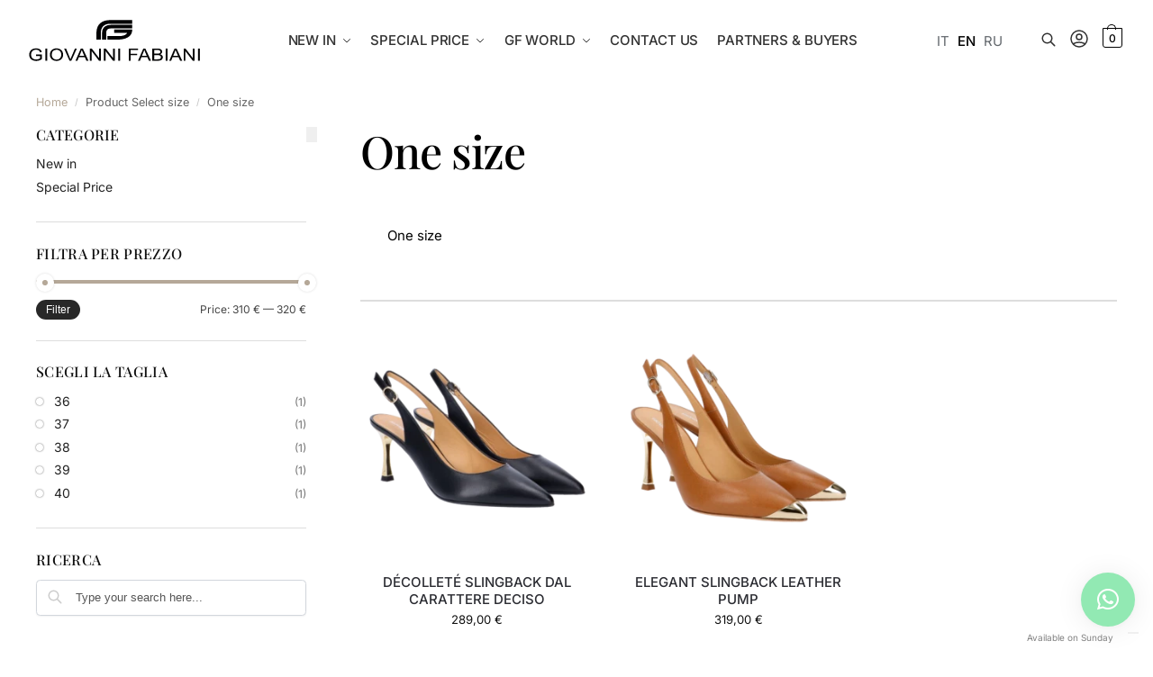

--- FILE ---
content_type: text/html; charset=UTF-8
request_url: https://www.fabiani.com/en/scegli-la-misura/one-size/
body_size: 44292
content:
<!doctype html>
<html lang="en-US">
<head>
<meta charset="UTF-8">
<meta name="viewport" content="height=device-height, width=device-width, initial-scale=1">
<link rel="profile" href="https://gmpg.org/xfn/11">
<link rel="pingback" href="https://www.fabiani.com/xmlrpc.php">

			<script type="text/javascript" class="_iub_cs_skip">
				var _iub = _iub || {};
				_iub.csConfiguration = _iub.csConfiguration || {};
				_iub.csConfiguration.siteId = "1494201";
				_iub.csConfiguration.cookiePolicyId = "32081623";
			</script>
			<script class="_iub_cs_skip" src="https://cs.iubenda.com/sync/1494201.js"></script>
			<meta name='robots' content='index, follow, max-image-preview:large, max-snippet:-1, max-video-preview:-1' />
	<style>img:is([sizes="auto" i], [sizes^="auto," i]) { contain-intrinsic-size: 3000px 1500px }</style>
	<script type="text/javascript">window.pc_lb_classes = [".pc_lb_trig_861"]; window.pc_ready_lb = [];</script>

<!-- Google Tag Manager for WordPress by gtm4wp.com -->
<script data-cfasync="false" data-pagespeed-no-defer>
	var gtm4wp_datalayer_name = "dataLayer";
	var dataLayer = dataLayer || [];
	const gtm4wp_use_sku_instead = 0;
	const gtm4wp_currency = 'EUR';
	const gtm4wp_product_per_impression = 10;
	const gtm4wp_clear_ecommerce = true;
	const gtm4wp_datalayer_max_timeout = 2000;
</script>
<!-- End Google Tag Manager for WordPress by gtm4wp.com -->
	<!-- This site is optimized with the Yoast SEO plugin v26.7 - https://yoast.com/wordpress/plugins/seo/ -->
	<title>One size - Giovanni Fabiani - Borse e Calzature Donna Luxury - Made in Italy</title>
	<link rel="canonical" href="https://www.fabiani.com/en/scegli-la-misura/one-size/" />
	<meta property="og:locale" content="en_US" />
	<meta property="og:type" content="article" />
	<meta property="og:title" content="One size - Giovanni Fabiani - Borse e Calzature Donna Luxury - Made in Italy" />
	<meta property="og:description" content="One size" />
	<meta property="og:url" content="https://www.fabiani.com/en/scegli-la-misura/one-size/" />
	<meta property="og:site_name" content="Giovanni Fabiani - Borse e Calzature Donna Luxury - Made in Italy" />
	<meta property="og:image" content="https://cdn.fabiani.com/wp-content/uploads/2023/02/Segnaposto_Fabiani.jpg?strip=all&quality=75&webp=92" />
	<meta property="og:image:width" content="1200" />
	<meta property="og:image:height" content="675" />
	<meta property="og:image:type" content="image/jpeg" />
	<meta name="twitter:card" content="summary_large_image" />
	<script type="application/ld+json" class="yoast-schema-graph">{"@context":"https://schema.org","@graph":[{"@type":"CollectionPage","@id":"https://www.fabiani.com/en/scegli-la-misura/one-size/","url":"https://www.fabiani.com/en/scegli-la-misura/one-size/","name":"One size - Giovanni Fabiani - Borse e Calzature Donna Luxury - Made in Italy","isPartOf":{"@id":"https://www.fabiani.com/en/#website"},"primaryImageOfPage":{"@id":"https://www.fabiani.com/en/scegli-la-misura/one-size/#primaryimage"},"image":{"@id":"https://www.fabiani.com/en/scegli-la-misura/one-size/#primaryimage"},"thumbnailUrl":"https://cdn.fabiani.com/wp-content/uploads/2025/06/S25483_nero_2.png?strip=all&quality=75&webp=92","breadcrumb":{"@id":"https://www.fabiani.com/en/scegli-la-misura/one-size/#breadcrumb"},"inLanguage":"en-US"},{"@type":"ImageObject","inLanguage":"en-US","@id":"https://www.fabiani.com/en/scegli-la-misura/one-size/#primaryimage","url":"https://cdn.fabiani.com/wp-content/uploads/2025/06/S25483_nero_2.png?strip=all&quality=75&webp=92","contentUrl":"https://cdn.fabiani.com/wp-content/uploads/2025/06/S25483_nero_2.png?strip=all&quality=75&webp=92","width":1920,"height":1920},{"@type":"BreadcrumbList","@id":"https://www.fabiani.com/en/scegli-la-misura/one-size/#breadcrumb","itemListElement":[{"@type":"ListItem","position":1,"name":"Home","item":"https://www.fabiani.com/en/"},{"@type":"ListItem","position":2,"name":"One size"}]},{"@type":"WebSite","@id":"https://www.fabiani.com/en/#website","url":"https://www.fabiani.com/en/","name":"Giovanni Fabiani - Borse e Calzature Donna Luxury - Made in Italy","description":"Giovanni Fabiani - Borse e Calzature Donna Luxury - Made in Italy","publisher":{"@id":"https://www.fabiani.com/en/#organization"},"potentialAction":[{"@type":"SearchAction","target":{"@type":"EntryPoint","urlTemplate":"https://www.fabiani.com/en/?s={search_term_string}"},"query-input":{"@type":"PropertyValueSpecification","valueRequired":true,"valueName":"search_term_string"}}],"inLanguage":"en-US"},{"@type":"Organization","@id":"https://www.fabiani.com/en/#organization","name":"Giovanni Fabiani","url":"https://www.fabiani.com/en/","logo":{"@type":"ImageObject","inLanguage":"en-US","@id":"https://www.fabiani.com/en/#/schema/logo/image/","url":"https://www.fabiani.com/wp-content/uploads/2023/02/share-Logo-G_Fabiani.jpg","contentUrl":"https://www.fabiani.com/wp-content/uploads/2023/02/share-Logo-G_Fabiani.jpg","width":277,"height":277,"caption":"Giovanni Fabiani"},"image":{"@id":"https://www.fabiani.com/en/#/schema/logo/image/"},"sameAs":["https://www.facebook.com/giovannifabianiofficial/"]}]}</script>
	<!-- / Yoast SEO plugin. -->


<link rel='dns-prefetch' href='//cdn.iubenda.com' />
<link rel='dns-prefetch' href='//www.google.com' />
<link rel='dns-prefetch' href='//cdn.fabiani.com' />
<link href='https://fonts.gstatic.com' crossorigin rel='preconnect' />
<link rel='preconnect' href='//cdn.fabiani.com' />
<link rel="alternate" type="application/rss+xml" title="Giovanni Fabiani - Borse e Calzature Donna Luxury - Made in Italy &raquo; Feed" href="https://www.fabiani.com/en/feed/" />
<link rel="alternate" type="application/rss+xml" title="Giovanni Fabiani - Borse e Calzature Donna Luxury - Made in Italy &raquo; Comments Feed" href="https://www.fabiani.com/en/comments/feed/" />
<script type="text/javascript">(function() {"use strict";const vps = JSON.parse(`["pc"]`),admin_url = `https://www.fabiani.com/wp-admin/`;window.dike_plc=(i,d,e=!1)=>{const n=i+"-*";return-1!==vps.indexOf(d)||void 0!==window.dike_tvb&&(-1!==window.dike_tvb.indexOf(d)||-1!==window.dike_tvb.indexOf(n))||(e&&(window.location.href=admin_url+"index.php?page=dike_wpd&author="+i+"&failed_lic_check="+i+"-"+d),!1)};})();</script><link rel="alternate" type="application/rss+xml" title="Giovanni Fabiani - Borse e Calzature Donna Luxury - Made in Italy &raquo; One size Select size Feed" href="https://www.fabiani.com/en/scegli-la-misura/one-size/feed/" />
<style type="text/css">
@keyframes cgkit-loading { 0% { background-position: 100% 50%; } 100% { background-position: 0 50%; } }
body ul.products li.product.cgkit-swatch-loading .woocommerce-image__wrapper,
body ul.products li.product.cgkit-swatch-loading .woocommerce-card__header > * { color: transparent !important; background: linear-gradient(100deg, #ececec 30%, #f5f5f5 50%, #ececec 70%); border-radius: 5px; background-size: 400%; animation: cgkit-loading 1.2s ease-in-out infinite; }
body ul.products li.product.cgkit-swatch-loading .woocommerce-image__wrapper > *,
body ul.products li.product.cgkit-swatch-loading .woocommerce-card__header > * > * { visibility: hidden; }
ul.products li.product.cgkit-swatch-loading .woocommerce-card__header .product__categories,
ul.products li.product.cgkit-swatch-loading .woocommerce-card__header .woocommerce-loop-product__title,
ul.products li.product.cgkit-swatch-loading .woocommerce-card__header .price { display: table; width: auto;  }
ul.products li.product.cgkit-swatch-loading .woocommerce-card__header .star-rating:before { visibility: hidden; }
</style>
	<link rel='stylesheet' id='sbi_styles-css' href='https://www.fabiani.com/wp-content/plugins/instagram-feed/css/sbi-styles.min.css?ver=6.10.0' type='text/css' media='all' />
<style id='wp-emoji-styles-inline-css' type='text/css'>

	img.wp-smiley, img.emoji {
		display: inline !important;
		border: none !important;
		box-shadow: none !important;
		height: 1em !important;
		width: 1em !important;
		margin: 0 0.07em !important;
		vertical-align: -0.1em !important;
		background: none !important;
		padding: 0 !important;
	}
</style>
<link rel='stylesheet' id='wp-block-library-css' href='https://www.fabiani.com/wp-includes/css/dist/block-library/style.min.css?ver=d9adcf149c052021ec84586b0de25dc5' type='text/css' media='all' />
<link rel='stylesheet' id='wp-components-css' href='https://www.fabiani.com/wp-includes/css/dist/components/style.min.css?ver=d9adcf149c052021ec84586b0de25dc5' type='text/css' media='all' />
<link rel='stylesheet' id='wp-preferences-css' href='https://www.fabiani.com/wp-includes/css/dist/preferences/style.min.css?ver=d9adcf149c052021ec84586b0de25dc5' type='text/css' media='all' />
<link rel='stylesheet' id='wp-block-editor-css' href='https://www.fabiani.com/wp-includes/css/dist/block-editor/style.min.css?ver=d9adcf149c052021ec84586b0de25dc5' type='text/css' media='all' />
<link rel='stylesheet' id='popup-maker-block-library-style-css' href='https://www.fabiani.com/wp-content/plugins/popup-maker/dist/packages/block-library-style.css?ver=dbea705cfafe089d65f1' type='text/css' media='all' />
<style id='global-styles-inline-css' type='text/css'>
:root{--wp--preset--aspect-ratio--square: 1;--wp--preset--aspect-ratio--4-3: 4/3;--wp--preset--aspect-ratio--3-4: 3/4;--wp--preset--aspect-ratio--3-2: 3/2;--wp--preset--aspect-ratio--2-3: 2/3;--wp--preset--aspect-ratio--16-9: 16/9;--wp--preset--aspect-ratio--9-16: 9/16;--wp--preset--color--black: #000000;--wp--preset--color--cyan-bluish-gray: #abb8c3;--wp--preset--color--white: #ffffff;--wp--preset--color--pale-pink: #f78da7;--wp--preset--color--vivid-red: #cf2e2e;--wp--preset--color--luminous-vivid-orange: #ff6900;--wp--preset--color--luminous-vivid-amber: #fcb900;--wp--preset--color--light-green-cyan: #7bdcb5;--wp--preset--color--vivid-green-cyan: #00d084;--wp--preset--color--pale-cyan-blue: #8ed1fc;--wp--preset--color--vivid-cyan-blue: #0693e3;--wp--preset--color--vivid-purple: #9b51e0;--wp--preset--gradient--vivid-cyan-blue-to-vivid-purple: linear-gradient(135deg,rgba(6,147,227,1) 0%,rgb(155,81,224) 100%);--wp--preset--gradient--light-green-cyan-to-vivid-green-cyan: linear-gradient(135deg,rgb(122,220,180) 0%,rgb(0,208,130) 100%);--wp--preset--gradient--luminous-vivid-amber-to-luminous-vivid-orange: linear-gradient(135deg,rgba(252,185,0,1) 0%,rgba(255,105,0,1) 100%);--wp--preset--gradient--luminous-vivid-orange-to-vivid-red: linear-gradient(135deg,rgba(255,105,0,1) 0%,rgb(207,46,46) 100%);--wp--preset--gradient--very-light-gray-to-cyan-bluish-gray: linear-gradient(135deg,rgb(238,238,238) 0%,rgb(169,184,195) 100%);--wp--preset--gradient--cool-to-warm-spectrum: linear-gradient(135deg,rgb(74,234,220) 0%,rgb(151,120,209) 20%,rgb(207,42,186) 40%,rgb(238,44,130) 60%,rgb(251,105,98) 80%,rgb(254,248,76) 100%);--wp--preset--gradient--blush-light-purple: linear-gradient(135deg,rgb(255,206,236) 0%,rgb(152,150,240) 100%);--wp--preset--gradient--blush-bordeaux: linear-gradient(135deg,rgb(254,205,165) 0%,rgb(254,45,45) 50%,rgb(107,0,62) 100%);--wp--preset--gradient--luminous-dusk: linear-gradient(135deg,rgb(255,203,112) 0%,rgb(199,81,192) 50%,rgb(65,88,208) 100%);--wp--preset--gradient--pale-ocean: linear-gradient(135deg,rgb(255,245,203) 0%,rgb(182,227,212) 50%,rgb(51,167,181) 100%);--wp--preset--gradient--electric-grass: linear-gradient(135deg,rgb(202,248,128) 0%,rgb(113,206,126) 100%);--wp--preset--gradient--midnight: linear-gradient(135deg,rgb(2,3,129) 0%,rgb(40,116,252) 100%);--wp--preset--font-size--small: clamp(1rem, 1rem + ((1vw - 0.2rem) * 0.368), 1.2rem);--wp--preset--font-size--medium: clamp(1rem, 1rem + ((1vw - 0.2rem) * 0.92), 1.5rem);--wp--preset--font-size--large: clamp(1.5rem, 1.5rem + ((1vw - 0.2rem) * 0.92), 2rem);--wp--preset--font-size--x-large: clamp(1.5rem, 1.5rem + ((1vw - 0.2rem) * 1.379), 2.25rem);--wp--preset--font-size--x-small: 0.85rem;--wp--preset--font-size--base: clamp(1rem, 1rem + ((1vw - 0.2rem) * 0.46), 1.25rem);--wp--preset--font-size--xx-large: clamp(2rem, 2rem + ((1vw - 0.2rem) * 1.839), 3rem);--wp--preset--font-size--xxx-large: clamp(2.25rem, 2.25rem + ((1vw - 0.2rem) * 3.218), 4rem);--wp--preset--spacing--20: 0.44rem;--wp--preset--spacing--30: 0.67rem;--wp--preset--spacing--40: 1rem;--wp--preset--spacing--50: 1.5rem;--wp--preset--spacing--60: 2.25rem;--wp--preset--spacing--70: 3.38rem;--wp--preset--spacing--80: 5.06rem;--wp--preset--spacing--small: clamp(.25rem, 2.5vw, 0.75rem);--wp--preset--spacing--medium: clamp(1rem, 4vw, 2rem);--wp--preset--spacing--large: clamp(1.25rem, 6vw, 3rem);--wp--preset--spacing--x-large: clamp(3rem, 7vw, 5rem);--wp--preset--spacing--xx-large: clamp(4rem, 9vw, 7rem);--wp--preset--spacing--xxx-large: clamp(5rem, 12vw, 9rem);--wp--preset--spacing--xxxx-large: clamp(6rem, 14vw, 13rem);--wp--preset--shadow--natural: 6px 6px 9px rgba(0, 0, 0, 0.2);--wp--preset--shadow--deep: 12px 12px 50px rgba(0, 0, 0, 0.4);--wp--preset--shadow--sharp: 6px 6px 0px rgba(0, 0, 0, 0.2);--wp--preset--shadow--outlined: 6px 6px 0px -3px rgba(255, 255, 255, 1), 6px 6px rgba(0, 0, 0, 1);--wp--preset--shadow--crisp: 6px 6px 0px rgba(0, 0, 0, 1);--wp--custom--line-height--none: 1;--wp--custom--line-height--tight: 1.1;--wp--custom--line-height--snug: 1.2;--wp--custom--line-height--normal: 1.5;--wp--custom--line-height--relaxed: 1.625;--wp--custom--line-height--loose: 2;--wp--custom--line-height--body: 1.618;}:root { --wp--style--global--content-size: 900px;--wp--style--global--wide-size: 1190px; }:where(body) { margin: 0; }.wp-site-blocks { padding-top: var(--wp--style--root--padding-top); padding-bottom: var(--wp--style--root--padding-bottom); }.has-global-padding { padding-right: var(--wp--style--root--padding-right); padding-left: var(--wp--style--root--padding-left); }.has-global-padding > .alignfull { margin-right: calc(var(--wp--style--root--padding-right) * -1); margin-left: calc(var(--wp--style--root--padding-left) * -1); }.has-global-padding :where(:not(.alignfull.is-layout-flow) > .has-global-padding:not(.wp-block-block, .alignfull)) { padding-right: 0; padding-left: 0; }.has-global-padding :where(:not(.alignfull.is-layout-flow) > .has-global-padding:not(.wp-block-block, .alignfull)) > .alignfull { margin-left: 0; margin-right: 0; }.wp-site-blocks > .alignleft { float: left; margin-right: 2em; }.wp-site-blocks > .alignright { float: right; margin-left: 2em; }.wp-site-blocks > .aligncenter { justify-content: center; margin-left: auto; margin-right: auto; }:where(.wp-site-blocks) > * { margin-block-start: var(--wp--preset--spacing--medium); margin-block-end: 0; }:where(.wp-site-blocks) > :first-child { margin-block-start: 0; }:where(.wp-site-blocks) > :last-child { margin-block-end: 0; }:root { --wp--style--block-gap: var(--wp--preset--spacing--medium); }:root :where(.is-layout-flow) > :first-child{margin-block-start: 0;}:root :where(.is-layout-flow) > :last-child{margin-block-end: 0;}:root :where(.is-layout-flow) > *{margin-block-start: var(--wp--preset--spacing--medium);margin-block-end: 0;}:root :where(.is-layout-constrained) > :first-child{margin-block-start: 0;}:root :where(.is-layout-constrained) > :last-child{margin-block-end: 0;}:root :where(.is-layout-constrained) > *{margin-block-start: var(--wp--preset--spacing--medium);margin-block-end: 0;}:root :where(.is-layout-flex){gap: var(--wp--preset--spacing--medium);}:root :where(.is-layout-grid){gap: var(--wp--preset--spacing--medium);}.is-layout-flow > .alignleft{float: left;margin-inline-start: 0;margin-inline-end: 2em;}.is-layout-flow > .alignright{float: right;margin-inline-start: 2em;margin-inline-end: 0;}.is-layout-flow > .aligncenter{margin-left: auto !important;margin-right: auto !important;}.is-layout-constrained > .alignleft{float: left;margin-inline-start: 0;margin-inline-end: 2em;}.is-layout-constrained > .alignright{float: right;margin-inline-start: 2em;margin-inline-end: 0;}.is-layout-constrained > .aligncenter{margin-left: auto !important;margin-right: auto !important;}.is-layout-constrained > :where(:not(.alignleft):not(.alignright):not(.alignfull)){max-width: var(--wp--style--global--content-size);margin-left: auto !important;margin-right: auto !important;}.is-layout-constrained > .alignwide{max-width: var(--wp--style--global--wide-size);}body .is-layout-flex{display: flex;}.is-layout-flex{flex-wrap: wrap;align-items: center;}.is-layout-flex > :is(*, div){margin: 0;}body .is-layout-grid{display: grid;}.is-layout-grid > :is(*, div){margin: 0;}body{font-family: var(--wp--preset--font-family--primary);--wp--style--root--padding-top: 0;--wp--style--root--padding-right: var(--wp--preset--spacing--medium);--wp--style--root--padding-bottom: 0;--wp--style--root--padding-left: var(--wp--preset--spacing--medium);}a:where(:not(.wp-element-button)){text-decoration: false;}:root :where(.wp-element-button, .wp-block-button__link){background-color: #32373c;border-width: 0;color: #fff;font-family: inherit;font-size: inherit;line-height: inherit;padding: calc(0.667em + 2px) calc(1.333em + 2px);text-decoration: none;}.has-black-color{color: var(--wp--preset--color--black) !important;}.has-cyan-bluish-gray-color{color: var(--wp--preset--color--cyan-bluish-gray) !important;}.has-white-color{color: var(--wp--preset--color--white) !important;}.has-pale-pink-color{color: var(--wp--preset--color--pale-pink) !important;}.has-vivid-red-color{color: var(--wp--preset--color--vivid-red) !important;}.has-luminous-vivid-orange-color{color: var(--wp--preset--color--luminous-vivid-orange) !important;}.has-luminous-vivid-amber-color{color: var(--wp--preset--color--luminous-vivid-amber) !important;}.has-light-green-cyan-color{color: var(--wp--preset--color--light-green-cyan) !important;}.has-vivid-green-cyan-color{color: var(--wp--preset--color--vivid-green-cyan) !important;}.has-pale-cyan-blue-color{color: var(--wp--preset--color--pale-cyan-blue) !important;}.has-vivid-cyan-blue-color{color: var(--wp--preset--color--vivid-cyan-blue) !important;}.has-vivid-purple-color{color: var(--wp--preset--color--vivid-purple) !important;}.has-black-background-color{background-color: var(--wp--preset--color--black) !important;}.has-cyan-bluish-gray-background-color{background-color: var(--wp--preset--color--cyan-bluish-gray) !important;}.has-white-background-color{background-color: var(--wp--preset--color--white) !important;}.has-pale-pink-background-color{background-color: var(--wp--preset--color--pale-pink) !important;}.has-vivid-red-background-color{background-color: var(--wp--preset--color--vivid-red) !important;}.has-luminous-vivid-orange-background-color{background-color: var(--wp--preset--color--luminous-vivid-orange) !important;}.has-luminous-vivid-amber-background-color{background-color: var(--wp--preset--color--luminous-vivid-amber) !important;}.has-light-green-cyan-background-color{background-color: var(--wp--preset--color--light-green-cyan) !important;}.has-vivid-green-cyan-background-color{background-color: var(--wp--preset--color--vivid-green-cyan) !important;}.has-pale-cyan-blue-background-color{background-color: var(--wp--preset--color--pale-cyan-blue) !important;}.has-vivid-cyan-blue-background-color{background-color: var(--wp--preset--color--vivid-cyan-blue) !important;}.has-vivid-purple-background-color{background-color: var(--wp--preset--color--vivid-purple) !important;}.has-black-border-color{border-color: var(--wp--preset--color--black) !important;}.has-cyan-bluish-gray-border-color{border-color: var(--wp--preset--color--cyan-bluish-gray) !important;}.has-white-border-color{border-color: var(--wp--preset--color--white) !important;}.has-pale-pink-border-color{border-color: var(--wp--preset--color--pale-pink) !important;}.has-vivid-red-border-color{border-color: var(--wp--preset--color--vivid-red) !important;}.has-luminous-vivid-orange-border-color{border-color: var(--wp--preset--color--luminous-vivid-orange) !important;}.has-luminous-vivid-amber-border-color{border-color: var(--wp--preset--color--luminous-vivid-amber) !important;}.has-light-green-cyan-border-color{border-color: var(--wp--preset--color--light-green-cyan) !important;}.has-vivid-green-cyan-border-color{border-color: var(--wp--preset--color--vivid-green-cyan) !important;}.has-pale-cyan-blue-border-color{border-color: var(--wp--preset--color--pale-cyan-blue) !important;}.has-vivid-cyan-blue-border-color{border-color: var(--wp--preset--color--vivid-cyan-blue) !important;}.has-vivid-purple-border-color{border-color: var(--wp--preset--color--vivid-purple) !important;}.has-vivid-cyan-blue-to-vivid-purple-gradient-background{background: var(--wp--preset--gradient--vivid-cyan-blue-to-vivid-purple) !important;}.has-light-green-cyan-to-vivid-green-cyan-gradient-background{background: var(--wp--preset--gradient--light-green-cyan-to-vivid-green-cyan) !important;}.has-luminous-vivid-amber-to-luminous-vivid-orange-gradient-background{background: var(--wp--preset--gradient--luminous-vivid-amber-to-luminous-vivid-orange) !important;}.has-luminous-vivid-orange-to-vivid-red-gradient-background{background: var(--wp--preset--gradient--luminous-vivid-orange-to-vivid-red) !important;}.has-very-light-gray-to-cyan-bluish-gray-gradient-background{background: var(--wp--preset--gradient--very-light-gray-to-cyan-bluish-gray) !important;}.has-cool-to-warm-spectrum-gradient-background{background: var(--wp--preset--gradient--cool-to-warm-spectrum) !important;}.has-blush-light-purple-gradient-background{background: var(--wp--preset--gradient--blush-light-purple) !important;}.has-blush-bordeaux-gradient-background{background: var(--wp--preset--gradient--blush-bordeaux) !important;}.has-luminous-dusk-gradient-background{background: var(--wp--preset--gradient--luminous-dusk) !important;}.has-pale-ocean-gradient-background{background: var(--wp--preset--gradient--pale-ocean) !important;}.has-electric-grass-gradient-background{background: var(--wp--preset--gradient--electric-grass) !important;}.has-midnight-gradient-background{background: var(--wp--preset--gradient--midnight) !important;}.has-small-font-size{font-size: var(--wp--preset--font-size--small) !important;}.has-medium-font-size{font-size: var(--wp--preset--font-size--medium) !important;}.has-large-font-size{font-size: var(--wp--preset--font-size--large) !important;}.has-x-large-font-size{font-size: var(--wp--preset--font-size--x-large) !important;}.has-x-small-font-size{font-size: var(--wp--preset--font-size--x-small) !important;}.has-base-font-size{font-size: var(--wp--preset--font-size--base) !important;}.has-xx-large-font-size{font-size: var(--wp--preset--font-size--xx-large) !important;}.has-xxx-large-font-size{font-size: var(--wp--preset--font-size--xxx-large) !important;}
:root :where(.wp-block-columns){margin-bottom: 0px;}
:root :where(.wp-block-pullquote){font-size: clamp(0.984em, 0.984rem + ((1vw - 0.2em) * 0.949), 1.5em);line-height: 1.6;}
:root :where(.wp-block-spacer){margin-top: 0 !important;}
</style>
<link rel='stylesheet' id='dashicons-css' href='https://www.fabiani.com/wp-includes/css/dashicons.min.css?ver=d9adcf149c052021ec84586b0de25dc5' type='text/css' media='all' />
<style id='dashicons-inline-css' type='text/css'>
[data-font="Dashicons"]:before {font-family: 'Dashicons' !important;content: attr(data-icon) !important;speak: none !important;font-weight: normal !important;font-variant: normal !important;text-transform: none !important;line-height: 1 !important;font-style: normal !important;-webkit-font-smoothing: antialiased !important;-moz-osx-font-smoothing: grayscale !important;}
</style>
<link rel='stylesheet' id='afreg-front-css-css' href='https://www.fabiani.com/wp-content/plugins/addify-custom-fields-for-woocommerce/front/css/af-cf-front.css?ver=1.1.0' type='text/css' media='all' />
<link rel='stylesheet' id='commercekit-ajax-search-css-css' href='https://www.fabiani.com/wp-content/plugins/commercegurus-commercekit/assets/css/ajax-search.css?ver=2.3.0.1' type='text/css' media='all' />
<link rel='stylesheet' id='afpvu-front-css' href='https://www.fabiani.com/wp-content/plugins/products-visibility-by-user-roles/assets/css/afpvu_front.css?ver=1.0' type='text/css' media='all' />
<style id='woocommerce-inline-inline-css' type='text/css'>
.woocommerce form .form-row .required { visibility: visible; }
</style>
<link rel='stylesheet' id='wt-woocommerce-related-products-css' href='https://www.fabiani.com/wp-content/plugins/wt-woocommerce-related-products/public/css/custom-related-products-public.css?ver=1.7.6' type='text/css' media='all' />
<link rel='stylesheet' id='carousel-css-css' href='https://www.fabiani.com/wp-content/plugins/wt-woocommerce-related-products/public/css/owl.carousel.min.css?ver=1.7.6' type='text/css' media='all' />
<link rel='stylesheet' id='carousel-theme-css-css' href='https://www.fabiani.com/wp-content/plugins/wt-woocommerce-related-products/public/css/owl.theme.default.min.css?ver=1.7.6' type='text/css' media='all' />
<link rel='stylesheet' id='wpml-legacy-dropdown-click-0-css' href='https://www.fabiani.com/wp-content/plugins/sitepress-multilingual-cms/templates/language-switchers/legacy-dropdown-click/style.min.css?ver=1' type='text/css' media='all' />
<link rel='stylesheet' id='wpml-menu-item-0-css' href='https://www.fabiani.com/wp-content/plugins/sitepress-multilingual-cms/templates/language-switchers/menu-item/style.min.css?ver=1' type='text/css' media='all' />
<link rel='stylesheet' id='product-size-charts-css' href='https://www.fabiani.com/wp-content/plugins/woo-advanced-product-size-chart/public/css/size-chart-for-woocommerce-public.css?ver=2.4.7' type='text/css' media='all' />
<style id='product-size-charts-inline-css' type='text/css'>
table#size-chart tr th {background: #000;color: #fff;}#size-chart tr:nth-child(2n+1) {background: #ebe9eb;}.button-wrapper #chart-button, .button-wrapper .md-size-chart-btn {color: #007acc}
</style>
<link rel='stylesheet' id='cms-navigation-style-base-css' href='https://www.fabiani.com/wp-content/plugins/wpml-cms-nav/res/css/cms-navigation-base.css?ver=1.5.6' type='text/css' media='screen' />
<link rel='stylesheet' id='cms-navigation-style-css' href='https://www.fabiani.com/wp-content/plugins/wpml-cms-nav/res/css/cms-navigation.css?ver=1.5.6' type='text/css' media='screen' />
<link rel='stylesheet' id='yith-infs-style-css' href='https://www.fabiani.com/wp-content/plugins/yith-infinite-scrolling/assets/css/frontend.css?ver=2.4.0' type='text/css' media='all' />
<link rel='stylesheet' id='brands-styles-css' href='https://www.fabiani.com/wp-content/plugins/woocommerce/assets/css/brands.css?ver=10.2.3' type='text/css' media='all' />
<link rel='stylesheet' id='shoptimizer-style-css' href='https://www.fabiani.com/wp-content/themes/shoptimizer/style.css?ver=2.9.1' type='text/css' media='all' />
<link rel='stylesheet' id='shoptimizer-child-style-css' href='https://www.fabiani.com/wp-content/themes/shoptimizer-child-theme/style.css?ver=1744713825' type='text/css' media='all' />
<link rel='stylesheet' id='shoptimizer-main-min-css' href='https://www.fabiani.com/wp-content/themes/shoptimizer/assets/css/main/main.min.css?ver=2.9.1' type='text/css' media='all' />
<link rel='stylesheet' id='shoptimizer-blog-min-css' href='https://www.fabiani.com/wp-content/themes/shoptimizer/assets/css/main/blog.min.css?ver=2.9.1' type='text/css' media='all' />
<link rel='stylesheet' id='shoptimizer-modal-min-css' href='https://www.fabiani.com/wp-content/themes/shoptimizer/assets/css/main/modal.min.css?ver=2.9.1' type='text/css' media='all' />
<link rel='stylesheet' id='shoptimizer-blocks-min-css' href='https://www.fabiani.com/wp-content/themes/shoptimizer/assets/css/main/blocks.min.css?ver=2.9.1' type='text/css' media='all' />
<link rel='stylesheet' id='shoptimizer-reduced-motion-css' href='https://www.fabiani.com/wp-content/themes/shoptimizer/assets/css/components/accessibility/reduced-motion.css?ver=2.9.1' type='text/css' media='all' />
<link rel='stylesheet' id='js_composer_front-css' href='https://www.fabiani.com/wp-content/plugins/js_composer/assets/css/js_composer.min.css?ver=7.3' type='text/css' media='all' />
<link rel='stylesheet' id='popup-maker-site-css' href='//www.fabiani.com/wp-content/uploads/pum/pum-site-styles.css?generated=1756886695&#038;ver=1.21.5' type='text/css' media='all' />
<link rel='stylesheet' id='contact-form-7-css' href='https://www.fabiani.com/wp-content/plugins/contact-form-7/includes/css/styles.css?ver=6.1.4' type='text/css' media='all' />
<link rel='stylesheet' id='pc-fontawesome-css' href='https://www.fabiani.com/wp-content/plugins/private-content/css/fontAwesome/css/all.min.css?ver=5.15.2' type='text/css' media='all' />
<link rel='stylesheet' id='pc_lightbox-css' href='https://www.fabiani.com/wp-content/plugins/private-content/js/magnific_popup/magnific-popup.css?ver=1.1.0' type='text/css' media='all' />
<link rel='stylesheet' id='pc_frontend-css' href='https://www.fabiani.com/wp-content/plugins/private-content/css/frontend.min.css?ver=9.3.9' type='text/css' media='all' />
<style id='pc_frontend-inline-css' type='text/css'>

/*****************************
 SUCCESS AND ERROR MESSAGES
 *****************************/
.pc_error_mess,
.pc_success_mess {
	border-style: solid;
	border-color: #999;
	border-width: 2px 2px 2px 43px;
	border-radius: 2px;
}
.pc_error_mess:before,
.pc_success_mess:before {
    color: #fff;
    font-family: "Font Awesome 5 Free", "fontawesome";
    font-weight: 900;
    font-size: 24px;
    line-height: 26px;
    position: absolute;
    text-align: center;
	width: 42px;
	left: -42px;
	text-shadow: 0 0 8px rgba(0, 0, 0, 0.05);
    z-index: 10;
}
.pc_error_mess > span,
.pc_success_mess > span {
    padding-left: 3px;
}
.pc_error_mess:after,
.pc_success_mess:after {
	position: absolute;
	content: "";
	left: -43px;
	top: -2px;
	bottom: -2px;
	background: linear-gradient(115deg, #ea0606 0%, #c33 60%);
	width: 43px;
	z-index: 5;
}
.pc_success_mess:after {
    background: linear-gradient(115deg, #50b020 0%, #4d9629 60%);
}

.pc_error_mess {
	border-color: #cc3333;
}
.pc_success_mess {
    border-color: #4d9629;
}
.pc_error_mess:before {
    content: "\f057";	
}
.pc_success_mess:before {
	content: "\f058";	
}
.pc_error_mess,
.pc_success_mess {
	background-color: #fefefe;
	color: #000000;	
}

.pc_warn_box {
	border-color: #ffcc47;
    border-style: solid;
    border-width: 4px 4px 4px 56px;
}
.pc_warn_box:before {
	content: "\f06a";
	font-family: "Font Awesome 5 Free", "fontawesome";
    font-weight: 900;
	position: absolute;
	left: -52px;
	top: 50%;
	width: 50px;
	text-align: center;
	height: 30px;
	color: #fff;
	font-size: 30px;
	line-height: 26px;
	margin-top: -13px;
	text-shadow: 2px 2px 6px rgba(100, 100, 100, 0.05);
    z-index: 10;
}
.pc_warn_box:after {
    position: absolute;
    content: "";
    left: -54px;
    top: -4px;
    bottom: -4px;
    background: linear-gradient(115deg, #ffc41d 0%, #ffcc47 60%);
    width: 54px;
    z-index: 5;
}
.pc_error_mess,
.pc_success_mess {
 	border-radius: 5px;
}
.pc_error_mess:after,
.pc_success_mess:after {
 	border-radius: 5px 0 0 5px;
}
.pc_warn_box {
    border-radius: 5px;
}
.pc_warn_box:after {
    border-radius: 5px 0 0 5px;
}
        

/***********************************
    GLOBAL ELEMENTS
 ***********************************/
  
/* containers style */
.pc_login_form:not(.pc_widget_login),
.pvtcont_form {
	background-color: #fefefe;
	color: #000000;	
}
.pc_login_form:not(.pc_widget_login),
.pvtcont_form {
	border: 1px solid #ffffff;
    border-radius: 5px;

    }



/* fields gap */
.pc_form_flist {
	    grid-gap: 20px 35px;
}


/* one-col form sizing */
.pc_one_col_form.pvtcont_form {
	max-width: 460px;
}
@media screen and (max-width: 510px) { 
	.pc_one_col_form.pvtcont_form {
		max-width: 100%;   
	}
}






/* fields style */
.pc_form_field input, 
.pc_form_field textarea,
.pc_login_row input, 
.pcma_psw_username,
.lcslt-pc-skin .lcslt {
	background: #fefefe;
    border: 1px solid #cccccc;
    color: #808080;	
	padding: 3px 3px !important;
	border-radius: 5px !important;
}
.pc_form_field input:hover, .pc_form_field textarea:hover,
.pc_form_field input:active, .pc_form_field textarea:active,
.pc_form_field input:focus, .pc_form_field textarea:focus,
.pc_login_row input:hover, .pcma_psw_username:hover,
.pc_login_row input:active, .pcma_psw_username:active,
.pc_login_row input:focus, .pcma_psw_username:focus,
.lcslt-pc-skin .lcslt:not(.lcslt-disabled):hover, 
.lcslt-pc-skin .lcslt.lcslt_dd-open, 
.lcslt-pc-skin#lc-select-dd,
.lcslt-pc-skin .lcslt-search-li input {
	background: #ffffff;
    border: 1px solid #aaaaaa;
    color: #444444;		
}
.pc_login_form:not(.pc_widget_login) label, 
.pc_form_flist, 
.pc_form_flist label,
.pc_psw_helper {
	color: #000000;
}
.pvtcont_form .lcs_cursor {
    background: #ffffff;
}
.pvtcont_form .lcs_switch.lcs_off {
    background: #cccccc;
}
.pvtcont_form .lcs_switch.lcs_on {
    background: #75b936;
}


.pc_disclaimer_f_sep {
    margin-top: 10px;
    margin-bottom: 10px;
}





/* LC SELECT */
.lcslt-pc-skin#lc-select-dd li {
    color: #444444;		
    border-top: 1px solid #aaaaaa;
}
.lcslt-pc-skin .lcslt.lcslt_dd-open {
    border-radius: 5px;
}
.lcslt-pc-skin .lcslt-search-li:before {
    background: #444444;
}
.lcslt-pc-skin#lc-select-dd {
    border-radius: 0 0 5px 5px;
    border-width: 0 1px 1px;
}
.lcslt-pc-skin .lcslt-search-li {
    border-bottom-color: #aaaaaa;
    background: #ffffff;
}
.lcslt-pc-skin .lcslt-search-li input::-webkit-input-placeholder {
	color: #888888;	
}
.lcslt-pc-skin .lcslt-search-li input::-moz-placeholder {
	color: #888888;		
}
.lcslt-pc-skin .lcslt-multi-selected,
.lcslt-pc-skin .lcslt-multi-callout {
    background: #808080;
    color: #fefefe;
}
.lcslt-pc-skin .lcslt:not(.lcslt-disabled):hover .lcslt-multi-selected,
.lcslt-pc-skin .lcslt.lcslt_dd-open .lcslt-multi-selected,
.lcslt-pc-skin .lcslt:not(.lcslt-disabled):hover .lcslt-multi-callout,
.lcslt-pc-skin .lcslt.lcslt_dd-open .lcslt-multi-callout{
    background: #444444;
    color: #ffffff;
}
.lcslt-pc-skin .lcslt-multi-selected span,
.lcslt-pc-skin .lcslt-multi-callout {
    font-size: 12.6px !important;
}
.lcslt-pc-skin .lcslt-multi-callout {
    	

    padding: 0 !important;
	width: calc(12.6px + 7px) !important;
	height: calc(12.6px + 7px) !important;
	text-align: center;
	line-height: calc(12.6px + 7px) !important;
}
.lcslt-pc-skin .lcslt:not(.lcslt-multiple):after {
    border-top-color: #cccccc;
}
.lcslt-pc-skin .lcslt:not(.lcslt-disabled):not(.lcslt-multiple):hover:after, 
.lcslt-pc-skin .lcslt.lcslt_dd-open:not(.lcslt-multiple):after {
    border-top-color: #aaaaaa;
}




/* placeholders - requires one line per browser */
.pc_form_field *::-webkit-input-placeholder, 
.pc_login_row *::-webkit-input-placeholder {
	color: #888888;	
}
.pc_form_field *::-moz-placeholder, 
.pc_login_row *::-moz-placeholder {
	color: #888888;		
}

.pc_form_field *:hover::-webkit-input-placeholder, 
.pc_form_field *:focus::-webkit-input-placeholder, 
.pc_form_field *:active::-webkit-input-placeholder, 
.pc_login_row *:hover::-webkit-input-placeholder, 
.pc_login_row *:focus::-webkit-input-placeholder, 
.pc_login_row *:active::-webkit-input-placeholder {
	color: #666666;	
}
.pc_form_field *:hover::-moz-input-placeholder, 
.pc_form_field *:focus::-moz-input-placeholder, 
.pc_form_field *:active::-moz-input-placeholder, 
.pc_login_row *:hover::-moz-input-placeholder, 
.pc_login_row *:focus::-moz-input-placeholder, 
.pc_login_row *:active::-moz-input-placeholder {
	color: #666666;
}



/* field icons */
.pc_field_w_icon input {
	padding-left: 45px !important;	
}
.pc_field_icon {
    padding-right: 3px;
    text-indent: 3px;
    left: 1px;
	top: 1px;
	bottom: 1px;
    border-radius: 5px 0 0 5px;
    
	color: #808080;
    background: #f8f8f8;
}
.pc_field_container:hover .pc_field_icon,
.pc_focused_field .pc_field_icon {
	color: #666666;
    background: #f0f0f0;
}


/* custom checkbox */
.pc_checkbox {
	background: #fefefe;
    border-color: #cccccc;
}
.pc_checkbox.pc_checked {
	border-color: #aaaaaa;	
}
.pc_checkbox:before {
	background: #ffffff;
}
.pc_checkbox > span {
	color: #444444;
}


/* typography */
.pc_login_row label,
.pc_form_flist > section > label,
section.pc_single_check label {
	font-size: 15px;
    line-height: normal;
}
.pc_form_field input, 
.pc_form_field textarea,
.pc_form_field .pc_check_label, 
.pc_login_row input, 
.pcma_psw_username,
.pc_field_icon i,
.lcslt-pc-skin .lcslt:not(.lcslt-multiple) span:not(.lcslt-multi-callout),
.lcslt-pc-skin .lcslt-multiple .lcslt-placeholder,
.lcslt-pc-skin#lc-select-dd li span {
	font-size: 14px !important;
    line-height: normal !important;
}


/* submit buttons */
.pc_login_form input[type="button"], .pc_login_form button, .pc_login_form input[type="button"]:focus, .pc_login_form button:focus,  
.pvtcont_form input[type="button"], .pvtcont_form input[type="button"]:focus,
.pvtcont_form button, .pvtcont_form button:focus,
.pc_logout_btn, .pc_logout_btn:focus,
.pc_warn_box_btn {
	background: rgba(181,168,152,1) !important;
	border: 1px solid #b5a898 !important;
	border-radius: 0px !important;
	box-shadow: none;
	color: #ffffff !important;	
    padding: 6px 15px !important;
    font-size: 16px !important;
}
.pc_login_form input[type="button"]:hover, .pc_login_form input[type="button"]:active, 
.pc_login_form button:hover, .pc_login_form button:active, 
.pc_registration_form input[type="button"]:hover, .pc_registration_form input[type="button"]:active, 
.pc_registration_form button:hover, .pc_registration_form button:active, 
.pvtcont_form input[type="button"]:hover, .pvtcont_form input[type="button"]:active,
.pvtcont_form button:hover, .pvtcont_form button:active,
.pc_logout_btn:hover, .pc_logout_btn:active, 
.pc_spinner_btn:hover, .pc_spinner_btn:active, .pc_spinner_btn:focus,
.pc_warn_box_btn:hover {
	background: #000000 !important;
	border-color: #000000 !important;
	color: #ffffff !important;
}
.pc_inner_btn:after {
    background: #ffffff;
}


/* warning box buttons */
.pc_warn_box_btn {
    background:  !important;
	border: 1px solid  !important;
	color:  !important;	
}
.pc_warn_box_btn:hover {
    background:  !important;
	border-color:  !important;
	color:  !important;	
}


/* disclaimer */
.pc_disclaimer_f_sep {
	border-color: #cccccc;	
}


/* pagination progressbar */
.pc_form_pag_progress span,
.pc_form_pag_progress:before {
    background: #e4e4e4;
    color: #373737;
}
.pc_form_pag_progress span.pc_fpp_active,
.pc_form_pag_progress i {
    background: #74b945;
    color: #ffffff;
}



/*********************************
   STANDARD LOGIN FORM ELEMENTS
 ********************************/
  
/* container message */
.pc_login_block p {
    border-radius: 5px;
}

/* login fields gap */
.pc_lf_username {
    margin-bottom: 15px;
}
.pc_login_form:not(.has_pcma_psw_recovery.pc_rm_login):not(.pc_fullw_login_btns) #pc_auth_message:empty,
.pc_rm_login:not(.has_pcma_psw_recovery):not(.pc_fullw_login_btns) #pc_auth_message:empty {
	padding-bottom: 15px;
}

/* login form smalls */
.pc_login_form:not(.pc_widget_login) .pc_login_smalls small {
	color: #000000;	
    opacity: 0.8;
}

/* show and hide recovery form trigger */
.pc_rm_login .pcma_psw_recovery_trigger {
	border-left-color: #ffffff;	
}




/*********************************
        LIGHTBOX
 ********************************/
.pc_lightbox.mfp-bg {
    background: #111111; 	
}
.pc_lightbox.mfp-bg.mfp-ready {
    opacity: 0.8;	
}
.pc_lightbox .mfp-content {
    padding-right: 15vw;
    padding-left: 15vw;	
}
.pc_lightbox_contents:not(.pc_only_form_lb) {
    padding: 25px;	
    border-radius: 3px;
    border: 0px solid #dddddd;
    background-color: #ffffff;
    color: #000000;
}
.pc_lightbox_contents .mfp-close {
    background-color: #ffffff;
    color: #000000;	
    border-radius: 3px;
}
.pc_lightbox_contents {
    max-width: 70vw;
}
.pc_lightbox_contents .pc_fluid_form {
    max-width: calc(70vw - 50px - 0px);
}
@media screen and (max-width:1100px) {
    .pc_lightbox_contents .pc_fluid_form {
        max-width: calc(90vw - 50px - 0px);
    }
}






span.pc_inner_btn { text-transform: uppercase; }
</style>
<link rel='stylesheet' id='sib-front-css-css' href='https://www.fabiani.com/wp-content/plugins/mailin/css/mailin-front.css?ver=d9adcf149c052021ec84586b0de25dc5' type='text/css' media='all' />
<script type="text/template" id="tmpl-variation-template">
	<div class="woocommerce-variation-description">{{{ data.variation.variation_description }}}</div>
	<div class="woocommerce-variation-price">{{{ data.variation.price_html }}}</div>
	<div class="woocommerce-variation-availability">{{{ data.variation.availability_html }}}</div>
</script>
<script type="text/template" id="tmpl-unavailable-variation-template">
	<p role="alert">Sorry, this product is unavailable. Please choose a different combination.</p>
</script>

<script  type="text/javascript" class=" _iub_cs_skip" type="text/javascript" id="iubenda-head-inline-scripts-0">
/* <![CDATA[ */
var _iub = _iub || [];
_iub.csConfiguration = {"askConsentAtCookiePolicyUpdate":true,"countryDetection":true,"enableRemoteConsent":true,"enableUspr":true,"perPurposeConsent":true,"purposes":"1,2,3,4,5","reloadOnConsent":true,"siteId":1494201,"cookiePolicyId":32081623,"lang":"en", "banner":{ "acceptButtonCaptionColor":"white","acceptButtonColor":"#000000","acceptButtonDisplay":true,"backgroundColor":"white","backgroundOverlay":true,"brandBackgroundColor":"none","brandTextColor":"black","closeButtonRejects":true,"customizeButtonCaptionColor":"#4D4D4D","customizeButtonColor":"#DADADA","customizeButtonDisplay":true,"explicitWithdrawal":true,"listPurposes":true,"logo":"https://www.fabiani.com/wp-content/uploads/2022/12/FABIANI_logo_o_nero.svg","position":"bottom","rejectButtonCaptionColor":"white","rejectButtonColor":"#000000","rejectButtonDisplay":true,"showPurposesToggles":true,"textColor":"black" }};
/* ]]> */
</script>
<script  type="text/javascript" class=" _iub_cs_skip" type="text/javascript" src="//cdn.iubenda.com/cs/gpp/stub.js?ver=3.12.5" id="iubenda-head-scripts-1-js"></script>
<script  type="text/javascript" charset="UTF-8" async="" class=" _iub_cs_skip" type="text/javascript" src="//cdn.iubenda.com/cs/iubenda_cs.js?ver=3.12.5" id="iubenda-head-scripts-2-js"></script>
<script type="text/javascript" id="wpml-cookie-js-extra">
/* <![CDATA[ */
var wpml_cookies = {"wp-wpml_current_language":{"value":"en","expires":1,"path":"\/"}};
var wpml_cookies = {"wp-wpml_current_language":{"value":"en","expires":1,"path":"\/"}};
/* ]]> */
</script>
<script type="text/javascript" src="https://www.fabiani.com/wp-content/plugins/sitepress-multilingual-cms/res/js/cookies/language-cookie.js?ver=486900" id="wpml-cookie-js" defer="defer" data-wp-strategy="defer"></script>
<script type="text/javascript" src="https://www.fabiani.com/wp-includes/js/jquery/jquery.min.js?ver=3.7.1" id="jquery-core-js"></script>
<script type="text/javascript" src="https://www.fabiani.com/wp-includes/js/jquery/jquery-migrate.min.js?ver=3.4.1" id="jquery-migrate-js"></script>
<script type="text/javascript" id="afreg-front-js-js-extra">
/* <![CDATA[ */
var php_info = {"admin_url":"https:\/\/www.fabiani.com\/wp-admin\/admin-ajax.php","nonce":"9eff843895","af_cf_recaptcha_site_key":"","af_cf_current_theme":"Fabiani","af_cf_label_billing2":"Apartment, suite, unit, etc.","af_cf_label_shipping2":"Apartment, suite, unit, etc.","billing_fields_sequence":"billing_data_not_found","shipping_fields_sequence":"shipping_data_not_found"};
/* ]]> */
</script>
<script type="text/javascript" src="https://www.fabiani.com/wp-content/plugins/addify-custom-fields-for-woocommerce/front/js/af-cf-front.js?ver=3.6.9" id="afreg-front-js-js"></script>
<script type="text/javascript" src="//www.google.com/recaptcha/api.js?ver=1.0.0" id="Google-reCaptcha-JS-js"></script>
<script type="text/javascript" src="https://www.fabiani.com/wp-includes/js/underscore.min.js?ver=1.13.7" id="underscore-js"></script>
<script type="text/javascript" id="wp-util-js-extra">
/* <![CDATA[ */
var _wpUtilSettings = {"ajax":{"url":"\/wp-admin\/admin-ajax.php"}};
/* ]]> */
</script>
<script type="text/javascript" src="https://www.fabiani.com/wp-includes/js/wp-util.min.js?ver=d9adcf149c052021ec84586b0de25dc5" id="wp-util-js"></script>
<script type="text/javascript" src="https://www.fabiani.com/wp-content/plugins/woocommerce/assets/js/jquery-blockui/jquery.blockUI.min.js?ver=2.7.0-wc.10.2.3" id="jquery-blockui-js" data-wp-strategy="defer"></script>
<script type="text/javascript" id="wc-add-to-cart-js-extra">
/* <![CDATA[ */
var wc_add_to_cart_params = {"ajax_url":"\/wp-admin\/admin-ajax.php?lang=en","wc_ajax_url":"\/en\/?wc-ajax=%%endpoint%%","i18n_view_cart":"View cart","cart_url":"https:\/\/www.fabiani.com\/en\/cart\/","is_cart":"","cart_redirect_after_add":"no"};
/* ]]> */
</script>
<script type="text/javascript" src="https://www.fabiani.com/wp-content/plugins/woocommerce/assets/js/frontend/add-to-cart.min.js?ver=10.2.3" id="wc-add-to-cart-js" data-wp-strategy="defer"></script>
<script type="text/javascript" src="https://www.fabiani.com/wp-content/plugins/woocommerce/assets/js/js-cookie/js.cookie.min.js?ver=2.1.4-wc.10.2.3" id="js-cookie-js" defer="defer" data-wp-strategy="defer"></script>
<script type="text/javascript" id="woocommerce-js-extra">
/* <![CDATA[ */
var woocommerce_params = {"ajax_url":"\/wp-admin\/admin-ajax.php?lang=en","wc_ajax_url":"\/en\/?wc-ajax=%%endpoint%%","i18n_password_show":"Show password","i18n_password_hide":"Hide password"};
/* ]]> */
</script>
<script type="text/javascript" src="https://www.fabiani.com/wp-content/plugins/woocommerce/assets/js/frontend/woocommerce.min.js?ver=10.2.3" id="woocommerce-js" defer="defer" data-wp-strategy="defer"></script>
<script type="text/javascript" src="https://www.fabiani.com/wp-content/plugins/wt-woocommerce-related-products/public/js/custom-related-products-public.js?ver=1.7.6" id="wt-woocommerce-related-products-js"></script>
<script type="text/javascript" src="https://www.fabiani.com/wp-content/plugins/wt-woocommerce-related-products/public/js/wt_owl_carousel.js?ver=1.7.6" id="wt-owl-js-js"></script>
<script type="text/javascript" src="https://www.fabiani.com/wp-content/plugins/sitepress-multilingual-cms/templates/language-switchers/legacy-dropdown-click/script.min.js?ver=1" id="wpml-legacy-dropdown-click-0-js"></script>
<script type="text/javascript" src="https://www.fabiani.com/wp-content/plugins/js_composer/assets/js/vendors/woocommerce-add-to-cart.js?ver=7.3" id="vc_woocommerce-add-to-cart-js-js"></script>
<script type="text/javascript" src="https://www.fabiani.com/wp-content/themes/shoptimizer-child-theme/js/dg_size_guide_prevent_scroll.js?ver=d9adcf149c052021ec84586b0de25dc5" id="dg_size_guide_prevent_scroll-js"></script>
<script type="text/javascript" src="https://www.fabiani.com/wp-content/themes/shoptimizer-child-theme/js/dg_sku_popup_form.js?ver=d9adcf149c052021ec84586b0de25dc5" id="dg_sku_popup_form-js"></script>
<script type="text/javascript" src="https://www.fabiani.com/wp-content/themes/shoptimizer-child-theme/js/dg_preorder_popup_form.js?ver=d9adcf149c052021ec84586b0de25dc5" id="dg_preorder_popup_form-js"></script>
<script type="text/javascript" src="https://www.fabiani.com/wp-content/themes/shoptimizer-child-theme/js/dg_preorder_hide_variations.js?ver=d9adcf149c052021ec84586b0de25dc5" id="dg_preorder_hide_variations-js"></script>
<script type="text/javascript" id="sib-front-js-js-extra">
/* <![CDATA[ */
var sibErrMsg = {"invalidMail":"Please fill out valid email address","requiredField":"Please fill out required fields","invalidDateFormat":"Please fill out valid date format","invalidSMSFormat":"Please fill out valid phone number"};
var ajax_sib_front_object = {"ajax_url":"https:\/\/www.fabiani.com\/wp-admin\/admin-ajax.php","ajax_nonce":"f6d1eddf6b","flag_url":"https:\/\/www.fabiani.com\/wp-content\/plugins\/mailin\/img\/flags\/"};
/* ]]> */
</script>
<script type="text/javascript" src="https://www.fabiani.com/wp-content/plugins/mailin/js/mailin-front.js?ver=1768381310" id="sib-front-js-js"></script>
<script></script><link rel="https://api.w.org/" href="https://www.fabiani.com/en/wp-json/" /><link rel="EditURI" type="application/rsd+xml" title="RSD" href="https://www.fabiani.com/xmlrpc.php?rsd" />

<meta name="generator" content="WPML ver:4.8.6 stt:1,27,45;" />
<style type="text/css">
.ckit-badge_wrapper { font-size: 11px; position: absolute; z-index: 1; left: 10px; top: 10px; display: flex; flex-direction: column; align-items: flex-start; }
.product-details-wrapper .ckit-badge_wrapper { font-size: 12px; }
.ckit-badge_wrapper.ckit-badge-summery { position: unset; }
.sale-item.product-label + .ckit-badge_wrapper, .onsale + .ckit-badge_wrapper { top: 36px; }
.sale-item.product-label.type-circle + .ckit-badge_wrapper { top: 50px; }
.ckit-badge { padding: 3px 9px; margin-bottom: 5px; line-height: 15px; text-align: center; border-radius: 3px; opacity: 0.8; pointer-events: none; background: #e24ad3; color: #fff; }
.woocommerce-image__wrapper .product-label.type-circle { left: 10px; }
#commercegurus-pdp-gallery-wrapper { position: relative; }
#commercegurus-pdp-gallery-wrapper .ckit-badge_wrapper { z-index: 2; }
</style>
		<script type="text/javascript"> var commercekit_ajs = {"ajax_url":"\/en\/?commercekit-ajax","ajax_search":1,"char_count":3,"action":"commercekit_ajax_search","loader_icon":"https:\/\/www.fabiani.com\/wp-content\/plugins\/commercegurus-commercekit\/assets\/images\/loader2.gif","no_results_text":"Nessun prodotto trovato","placeholder_text":"Type your search here...","other_result_text":"Altri risultati","view_all_text":"Vedi tutti i prodotti","no_other_text":"No other results","other_all_text":"View all other results","ajax_url_product":"https:\/\/www.fabiani.com\/en\/?cgkit_ajax_search_product=1&lang=en","ajax_url_post":"https:\/\/www.fabiani.com\/en\/?cgkit_ajax_search_post=1&lang=en","fast_ajax_search":0,"ajs_other_results":1,"layout":"product"}; var commercekit_pdp = {"pdp_thumbnails":4,"pdp_lightbox":1,"pdp_gallery_layout":"vertical-scroll","pdp_sticky_atc":0,"cgkit_sticky_hdr_class":"body.sticky-m header.site-header","pdp_mobile_layout":"default","pdp_showedge_percent":"1.1"}; var commercekit_as = {"as_activate_atc":0,"cgkit_attr_gal":0,"as_swatch_link":1,"as_enable_tooltips":0,"swatches_ajax":0}; </script>
	<script type="text/javascript">
(function(url){
	if(/(?:Chrome\/26\.0\.1410\.63 Safari\/537\.31|WordfenceTestMonBot)/.test(navigator.userAgent)){ return; }
	var addEvent = function(evt, handler) {
		if (window.addEventListener) {
			document.addEventListener(evt, handler, false);
		} else if (window.attachEvent) {
			document.attachEvent('on' + evt, handler);
		}
	};
	var removeEvent = function(evt, handler) {
		if (window.removeEventListener) {
			document.removeEventListener(evt, handler, false);
		} else if (window.detachEvent) {
			document.detachEvent('on' + evt, handler);
		}
	};
	var evts = 'contextmenu dblclick drag dragend dragenter dragleave dragover dragstart drop keydown keypress keyup mousedown mousemove mouseout mouseover mouseup mousewheel scroll'.split(' ');
	var logHuman = function() {
		if (window.wfLogHumanRan) { return; }
		window.wfLogHumanRan = true;
		var wfscr = document.createElement('script');
		wfscr.type = 'text/javascript';
		wfscr.async = true;
		wfscr.src = url + '&r=' + Math.random();
		(document.getElementsByTagName('head')[0]||document.getElementsByTagName('body')[0]).appendChild(wfscr);
		for (var i = 0; i < evts.length; i++) {
			removeEvent(evts[i], logHuman);
		}
	};
	for (var i = 0; i < evts.length; i++) {
		addEvent(evts[i], logHuman);
	}
})('//www.fabiani.com/en/?wordfence_lh=1&hid=E673EE8F4A4AAC4415486267811D2085');
</script>
<!-- Google Tag Manager for WordPress by gtm4wp.com -->
<!-- GTM Container placement set to automatic -->
<script data-cfasync="false" data-pagespeed-no-defer>
	var dataLayer_content = {"pagePostType":"product","pagePostType2":"tax-product","pageCategory":[],"customerTotalOrders":0,"customerTotalOrderValue":0,"customerFirstName":"","customerLastName":"","customerBillingFirstName":"","customerBillingLastName":"","customerBillingCompany":"","customerBillingAddress1":"","customerBillingAddress2":"","customerBillingCity":"","customerBillingState":"","customerBillingPostcode":"","customerBillingCountry":"","customerBillingEmail":"","customerBillingEmailHash":"","customerBillingPhone":"","customerShippingFirstName":"","customerShippingLastName":"","customerShippingCompany":"","customerShippingAddress1":"","customerShippingAddress2":"","customerShippingCity":"","customerShippingState":"","customerShippingPostcode":"","customerShippingCountry":"","cartContent":{"totals":{"applied_coupons":[],"discount_total":0,"subtotal":0,"total":0},"items":[]}};
	dataLayer.push( dataLayer_content );
</script>
<script data-cfasync="false" data-pagespeed-no-defer>
(function(w,d,s,l,i){w[l]=w[l]||[];w[l].push({'gtm.start':
new Date().getTime(),event:'gtm.js'});var f=d.getElementsByTagName(s)[0],
j=d.createElement(s),dl=l!='dataLayer'?'&l='+l:'';j.async=true;j.src=
'//www.googletagmanager.com/gtm.js?id='+i+dl;f.parentNode.insertBefore(j,f);
})(window,document,'script','dataLayer','GTM-55JCDNH');
</script>
<!-- End Google Tag Manager for WordPress by gtm4wp.com -->
	<noscript><style>.woocommerce-product-gallery{ opacity: 1 !important; }</style></noscript>
	<meta name="generator" content="Powered by WPBakery Page Builder - drag and drop page builder for WordPress."/>
<noscript><style>.lazyload[data-src]{display:none !important;}</style></noscript><style>.lazyload{background-image:none !important;}.lazyload:before{background-image:none !important;}</style><meta name="generator" content="Powered by Slider Revolution 6.7.40 - responsive, Mobile-Friendly Slider Plugin for WordPress with comfortable drag and drop interface." />
<link rel="icon" href="https://cdn.fabiani.com/wp-content/uploads/2022/12/cropped-favicon.png?strip=all&#038;quality=75&#038;webp=92&#038;resize=32%2C32" sizes="32x32" />
<link rel="icon" href="https://cdn.fabiani.com/wp-content/uploads/2022/12/cropped-favicon.png?strip=all&#038;quality=75&#038;webp=92&#038;resize=192%2C192" sizes="192x192" />
<link rel="apple-touch-icon" href="https://cdn.fabiani.com/wp-content/uploads/2022/12/cropped-favicon.png?strip=all&#038;quality=75&#038;webp=92&#038;resize=180%2C180" />
<meta name="msapplication-TileImage" content="https://cdn.fabiani.com/wp-content/uploads/2022/12/cropped-favicon.png?strip=all&#038;quality=75&#038;webp=92&#038;resize=270%2C270" />
<script>function setREVStartSize(e){
			//window.requestAnimationFrame(function() {
				window.RSIW = window.RSIW===undefined ? window.innerWidth : window.RSIW;
				window.RSIH = window.RSIH===undefined ? window.innerHeight : window.RSIH;
				try {
					var pw = document.getElementById(e.c).parentNode.offsetWidth,
						newh;
					pw = pw===0 || isNaN(pw) || (e.l=="fullwidth" || e.layout=="fullwidth") ? window.RSIW : pw;
					e.tabw = e.tabw===undefined ? 0 : parseInt(e.tabw);
					e.thumbw = e.thumbw===undefined ? 0 : parseInt(e.thumbw);
					e.tabh = e.tabh===undefined ? 0 : parseInt(e.tabh);
					e.thumbh = e.thumbh===undefined ? 0 : parseInt(e.thumbh);
					e.tabhide = e.tabhide===undefined ? 0 : parseInt(e.tabhide);
					e.thumbhide = e.thumbhide===undefined ? 0 : parseInt(e.thumbhide);
					e.mh = e.mh===undefined || e.mh=="" || e.mh==="auto" ? 0 : parseInt(e.mh,0);
					if(e.layout==="fullscreen" || e.l==="fullscreen")
						newh = Math.max(e.mh,window.RSIH);
					else{
						e.gw = Array.isArray(e.gw) ? e.gw : [e.gw];
						for (var i in e.rl) if (e.gw[i]===undefined || e.gw[i]===0) e.gw[i] = e.gw[i-1];
						e.gh = e.el===undefined || e.el==="" || (Array.isArray(e.el) && e.el.length==0)? e.gh : e.el;
						e.gh = Array.isArray(e.gh) ? e.gh : [e.gh];
						for (var i in e.rl) if (e.gh[i]===undefined || e.gh[i]===0) e.gh[i] = e.gh[i-1];
											
						var nl = new Array(e.rl.length),
							ix = 0,
							sl;
						e.tabw = e.tabhide>=pw ? 0 : e.tabw;
						e.thumbw = e.thumbhide>=pw ? 0 : e.thumbw;
						e.tabh = e.tabhide>=pw ? 0 : e.tabh;
						e.thumbh = e.thumbhide>=pw ? 0 : e.thumbh;
						for (var i in e.rl) nl[i] = e.rl[i]<window.RSIW ? 0 : e.rl[i];
						sl = nl[0];
						for (var i in nl) if (sl>nl[i] && nl[i]>0) { sl = nl[i]; ix=i;}
						var m = pw>(e.gw[ix]+e.tabw+e.thumbw) ? 1 : (pw-(e.tabw+e.thumbw)) / (e.gw[ix]);
						newh =  (e.gh[ix] * m) + (e.tabh + e.thumbh);
					}
					var el = document.getElementById(e.c);
					if (el!==null && el) el.style.height = newh+"px";
					el = document.getElementById(e.c+"_wrapper");
					if (el!==null && el) {
						el.style.height = newh+"px";
						el.style.display = "block";
					}
				} catch(e){
					console.log("Failure at Presize of Slider:" + e)
				}
			//});
		  };</script>
		<style type="text/css" id="wp-custom-css">
			.owl-carousel.owl-drag .owl-item {
    visibility: visible;
}

/* CSS GIOVANNI FABIANI: customercare */
.term-924 .shoptimizer-category-banner, .term-925 .shoptimizer-category-banner, .term-926 .shoptimizer-category-banner {
  background-image: url(/wp-content/uploads/2023/07/komoda_3.jpg);
}		</style>
		<style id="kirki-inline-styles">.header-4 .site-header .custom-logo-link img{height:50px;}.price ins, .summary .yith-wcwl-add-to-wishlist a:before, .site .commercekit-wishlist a i:before, .commercekit-wishlist-table .price, .commercekit-wishlist-table .price ins, .commercekit-ajs-product-price, .commercekit-ajs-product-price ins, .widget-area .widget.widget_categories a:hover, #secondary .widget ul li a:hover, #secondary.widget-area .widget li.chosen a, .widget-area .widget a:hover, #secondary .widget_recent_comments ul li a:hover, .woocommerce-pagination .page-numbers li .page-numbers.current, div.product p.price, body:not(.mobile-toggled) .main-navigation ul.menu li.full-width.menu-item-has-children ul li.highlight > a, body:not(.mobile-toggled) .main-navigation ul.menu li.full-width.menu-item-has-children ul li.highlight > a:hover, #secondary .widget ins span.amount, #secondary .widget ins span.amount span, .search-results article h2 a:hover{color:#b5a898;}.spinner > div, .widget_price_filter .ui-slider .ui-slider-range, .widget_price_filter .ui-slider .ui-slider-handle, #page .woocommerce-tabs ul.tabs li span, #secondary.widget-area .widget .tagcloud a:hover, .widget-area .widget.widget_product_tag_cloud a:hover, footer .mc4wp-form input[type="submit"], #payment .payment_methods li.woocommerce-PaymentMethod > input[type=radio]:first-child:checked + label:before, #payment .payment_methods li.wc_payment_method > input[type=radio]:first-child:checked + label:before, #shipping_method > li > input[type=radio]:first-child:checked + label:before, ul#shipping_method li:only-child label:before, .image-border .elementor-image:after, ul.products li.product .yith-wcwl-wishlistexistsbrowse a:before, ul.products li.product .yith-wcwl-wishlistaddedbrowse a:before, ul.products li.product .yith-wcwl-add-button a:before, .summary .yith-wcwl-add-to-wishlist a:before, li.product .commercekit-wishlist a em.cg-wishlist-t:before, li.product .commercekit-wishlist a em.cg-wishlist:before, .site .commercekit-wishlist a i:before, .summary .commercekit-wishlist a i.cg-wishlist-t:before, .woocommerce-tabs ul.tabs li a span, .commercekit-atc-tab-links li a span, .main-navigation ul li a span strong, .widget_layered_nav ul.woocommerce-widget-layered-nav-list li.chosen:before{background-color:#b5a898;}.woocommerce-tabs .tabs li a::after, .commercekit-atc-tab-links li a:after{border-color:#b5a898;}a{color:#000000;}a:hover{color:#111;}body{background-color:#fff;}.col-full.topbar-wrapper{background-color:#000000;border-bottom-color:#ffffff;}.top-bar, .top-bar a{color:#ffffff;}body:not(.header-4) .site-header, .header-4-container{background-color:#fff;}.header-widget-region{background-color:#ffffff;font-size:14px;}.header-widget-region, .header-widget-region a{color:#000000;}.button, .button:hover, .message-inner a.button, .wc-proceed-to-checkout a.button, .wc-proceed-to-checkout .checkout-button.button:hover, .commercekit-wishlist-table button, input[type=submit], ul.products li.product .button, ul.products li.product .added_to_cart, ul.wc-block-grid__products .wp-block-button__link, ul.wc-block-grid__products .wp-block-button__link:hover, .site .widget_shopping_cart a.button.checkout, .woocommerce #respond input#submit.alt, .main-navigation ul.menu ul li a.button, .main-navigation ul.menu ul li a.button:hover, body .main-navigation ul.menu li.menu-item-has-children.full-width > .sub-menu-wrapper li a.button:hover, .main-navigation ul.menu li.menu-item-has-children.full-width > .sub-menu-wrapper li:hover a.added_to_cart, .site div.wpforms-container-full .wpforms-form button[type=submit], .product .cart .single_add_to_cart_button, .woocommerce-cart p.return-to-shop a, .elementor-row .feature p a, .image-feature figcaption span, .wp-element-button.wc-block-cart__submit-button, .wp-element-button.wc-block-components-button.wc-block-components-checkout-place-order-button{color:#fff;}.single-product div.product form.cart .button.added::before, #payment .place-order .button:before, .cart-collaterals .checkout-button:before, .widget_shopping_cart .buttons .checkout:before{background-color:#fff;}.button, input[type=submit], ul.products li.product .button, .commercekit-wishlist-table button, .woocommerce #respond input#submit.alt, .product .cart .single_add_to_cart_button, .widget_shopping_cart a.button.checkout, .main-navigation ul.menu li.menu-item-has-children.full-width > .sub-menu-wrapper li a.added_to_cart, .site div.wpforms-container-full .wpforms-form button[type=submit], ul.products li.product .added_to_cart, ul.wc-block-grid__products .wp-block-button__link, .woocommerce-cart p.return-to-shop a, .elementor-row .feature a, .image-feature figcaption span, .wp-element-button.wc-block-cart__submit-button, .wp-element-button.wc-block-components-button.wc-block-components-checkout-place-order-button{background-color:#b5a898;}.widget_shopping_cart a.button.checkout{border-color:#b5a898;}.button:hover, [type="submit"]:hover, .commercekit-wishlist-table button:hover, ul.products li.product .button:hover, #place_order[type="submit"]:hover, body .woocommerce #respond input#submit.alt:hover, .product .cart .single_add_to_cart_button:hover, .main-navigation ul.menu li.menu-item-has-children.full-width > .sub-menu-wrapper li a.added_to_cart:hover, .site div.wpforms-container-full .wpforms-form button[type=submit]:hover, .site div.wpforms-container-full .wpforms-form button[type=submit]:focus, ul.products li.product .added_to_cart:hover, ul.wc-block-grid__products .wp-block-button__link:hover, .widget_shopping_cart a.button.checkout:hover, .woocommerce-cart p.return-to-shop a:hover, .wp-element-button.wc-block-cart__submit-button:hover, .wp-element-button.wc-block-components-button.wc-block-components-checkout-place-order-button:hover{background-color:#000000;}.widget_shopping_cart a.button.checkout:hover{border-color:#000000;}.onsale, .product-label, .wc-block-grid__product-onsale{background-color:#d7a04d;color:#fff;}.content-area .summary .onsale{color:#d7a04d;}.summary .product-label:before, .product-details-wrapper .product-label:before{border-right-color:#d7a04d;}.rtl .product-details-wrapper .product-label:before{border-left-color:#d7a04d;}.entry-content .testimonial-entry-title:after, .cart-summary .widget li strong::before, p.stars.selected a.active::before, p.stars:hover a::before, p.stars.selected a:not(.active)::before{color:#d7a04d;}.star-rating > span:before{background-color:#d7a04d;}header.woocommerce-products-header, .shoptimizer-category-banner{background-color:#ffffff;}.term-description p, .term-description a, .term-description a:hover, .shoptimizer-category-banner h1, .shoptimizer-category-banner .taxonomy-description p{color:#000000;}.single-product .site-content .col-full{background-color:#ffffff;}.call-back-feature button{background-color:#b5a898;}.call-back-feature button, .site-content div.call-back-feature button:hover{color:#fff;}ul.checkout-bar:before, .woocommerce-checkout .checkout-bar li.active:after, ul.checkout-bar li.visited:after{background-color:#b5a898;}.below-content .widget .ri{color:#000000;}.below-content .widget svg{stroke:#000000;}footer.site-footer, footer.copyright{background-color:#f8f6f4;color:#000000;}.site footer.site-footer .widget .widget-title, .site-footer .widget.widget_block h2{color:#000000;}footer.site-footer a:not(.button), footer.copyright a{color:#000000;}footer.site-footer a:not(.button):hover, footer.copyright a:hover{color:#62676c;}footer.site-footer li a:after{border-color:#62676c;}.top-bar{font-size:14px;}.menu-primary-menu-container > ul > li > a span:before, .menu-primary-menu-container > ul > li.nolink > span:before{border-color:#b5a898;}.secondary-navigation .menu a, .ri.menu-item:before, .fa.menu-item:before{color:#404040;}.secondary-navigation .icon-wrapper svg{stroke:#404040;}.shoptimizer-cart a.cart-contents .count, .shoptimizer-cart a.cart-contents .count:after{border-color:#000000;}.shoptimizer-cart a.cart-contents .count, .shoptimizer-cart-icon i{color:#000000;}.shoptimizer-cart a.cart-contents:hover .count, .shoptimizer-cart a.cart-contents:hover .count{background-color:#000000;}.shoptimizer-cart .cart-contents{color:#000000;}.header-widget-region .widget{padding-top:15px;padding-bottom:15px;}.col-full, .single-product .site-content .shoptimizer-sticky-add-to-cart .col-full, body .woocommerce-message, .single-product .site-content .commercekit-sticky-add-to-cart .col-full, .wc-block-components-notice-banner{max-width:1200px;}.product-details-wrapper, .single-product .woocommerce:has(.woocommerce-message), .single-product .woocommerce-Tabs-panel, .single-product .archive-header .woocommerce-breadcrumb, .plp-below.archive.woocommerce .archive-header .woocommerce-breadcrumb, .related.products, .site-content #sspotReviews:not([data-shortcode="1"]), .upsells.products, .composite_summary, .composite_wrap, .wc-prl-recommendations, .yith-wfbt-section.woocommerce{max-width:calc(1200px + 5.2325em);}.main-navigation ul li.menu-item-has-children.full-width .container, .single-product .woocommerce-error{max-width:1200px;}.below-content .col-full, footer .col-full{max-width:calc(1200px + 40px);}body, button, input, select, option, textarea, :root :where(body){font-family:Inter;font-size:15px;font-weight:400;color:#444;}:root{font-family:Inter;font-size:15px;font-weight:400;color:#444;}.menu-primary-menu-container > ul > li > a, .shoptimizer-cart .cart-contents, .menu-primary-menu-container > ul > li.nolink > span{font-family:Inter;font-size:15px;font-weight:500;letter-spacing:-0.1px;}.main-navigation ul.menu ul li > a, .main-navigation ul.nav-menu ul li > a, .main-navigation ul.menu ul li.nolink{font-family:Inter;font-size:14px;font-weight:500;}.main-navigation ul.menu li.menu-item-has-children.full-width > .sub-menu-wrapper li.menu-item-has-children > a, .main-navigation ul.menu li.menu-item-has-children.full-width > .sub-menu-wrapper li.heading > a, .main-navigation ul.menu li.menu-item-has-children.full-width > .sub-menu-wrapper li.nolink > span{font-family:Inter;font-size:15px;font-weight:500;letter-spacing:0.5px;text-transform:uppercase;}.entry-content{font-family:Inter;font-size:16px;font-weight:300;line-height:1.6;color:#444;}h1{font-family:Playfair Display;font-size:50px;font-weight:500;letter-spacing:-1.1px;line-height:1.2;color:#000000;}h2{font-family:Playfair Display;font-size:30px;font-weight:500;letter-spacing:-0.5px;line-height:1.25;}h3{font-family:Playfair Display;font-size:24px;font-weight:500;line-height:1.45;color:#000000;}h4{font-family:Playfair Display;font-size:18px;font-weight:500;line-height:1.4;}h5{font-family:Playfair Display;font-size:18px;font-weight:500;line-height:1.4;}blockquote p{font-family:Inter;font-size:20px;font-weight:300;line-height:1.45;}.widget .widget-title, .widget .widgettitle, .widget.widget_block h2{font-family:Playfair Display;font-size:16px;font-weight:500;letter-spacing:0.3px;line-height:1.5;text-transform:uppercase;}.single-post h1{font-family:Playfair Display;font-size:30px;font-weight:500;letter-spacing:-0.6px;line-height:1.24;}.term-description, .shoptimizer-category-banner .taxonomy-description{font-family:Inter;font-size:15px;letter-spacing:-0.1px;line-height:1.5;}ul.products li.product .woocommerce-loop-product__title, ul.products li.product:not(.product-category) h2, ul.products li.product .woocommerce-loop-product__title, ul.products li.product .woocommerce-loop-product__title, .main-navigation ul.menu ul li.product .woocommerce-loop-product__title a, .wc-block-grid__product .wc-block-grid__product-title{font-family:Inter;font-size:15px;font-weight:500;line-height:1.3;text-transform:uppercase;}.summary h1{font-family:Playfair Display;font-size:34px;font-weight:600;letter-spacing:-0.5px;line-height:1.2;}body .woocommerce #respond input#submit.alt, body .woocommerce a.button.alt, body .woocommerce button.button.alt, body .woocommerce input.button.alt, .product .cart .single_add_to_cart_button, .shoptimizer-sticky-add-to-cart__content-button a.button, #cgkit-tab-commercekit-sticky-atc-title button, #cgkit-mobile-commercekit-sticky-atc button, .widget_shopping_cart a.button.checkout{font-family:Inter;font-size:16px;font-weight:500;text-transform:uppercase;}@media (max-width: 992px){.main-header, .site-branding{height:65px;}.main-header .site-header-cart{top:calc(-14px + 65px / 2);}.sticky-m .mobile-filter, .sticky-m #cgkitpf-horizontal{top:65px;}.sticky-m .commercekit-atc-sticky-tabs{top:calc(65px - 1px);}.m-search-bh.sticky-m .commercekit-atc-sticky-tabs, .m-search-toggled.sticky-m .commercekit-atc-sticky-tabs{top:calc(65px + 60px - 1px);}.m-search-bh.sticky-m .mobile-filter, .m-search-toggled.sticky-m .mobile-filter, .m-search-bh.sticky-m #cgkitpf-horizontal, .m-search-toggled.sticky-m #cgkitpf-horizontal{top:calc(65px + 60px);}.sticky-m .cg-layout-vertical-scroll .cg-thumb-swiper{top:calc(65px + 10px);}body.theme-shoptimizer .site-header .custom-logo-link img, body.wp-custom-logo .site-header .custom-logo-link img{height:35px;}.m-search-bh .site-search, .m-search-toggled .site-search, .site-branding button.menu-toggle, .site-branding button.menu-toggle:hover{background-color:#fff;}.menu-toggle .bar, .shoptimizer-cart a.cart-contents:hover .count{background-color:#111;}.menu-toggle .bar-text, .menu-toggle:hover .bar-text, .shoptimizer-cart a.cart-contents .count{color:#111;}.mobile-search-toggle svg, .shoptimizer-myaccount svg{stroke:#111;}.shoptimizer-cart a.cart-contents:hover .count{background-color:#000000;}.shoptimizer-cart a.cart-contents:not(:hover) .count{color:#000000;}.shoptimizer-cart-icon svg{stroke:#000000;}.shoptimizer-cart a.cart-contents .count, .shoptimizer-cart a.cart-contents .count:after{border-color:#000000;}.col-full-nav{background-color:#fff;}.main-navigation ul li a, .menu-primary-menu-container > ul > li.nolink > span, body .main-navigation ul.menu > li.menu-item-has-children > span.caret::after, .main-navigation .woocommerce-loop-product__title, .main-navigation ul.menu li.product, body .main-navigation ul.menu li.menu-item-has-children.full-width>.sub-menu-wrapper li h6 a, body .main-navigation ul.menu li.menu-item-has-children.full-width>.sub-menu-wrapper li h6 a:hover, .main-navigation ul.products li.product .price, body .main-navigation ul.menu li.menu-item-has-children li.menu-item-has-children span.caret, body.mobile-toggled .main-navigation ul.menu li.menu-item-has-children.full-width > .sub-menu-wrapper li p.product__categories a, body.mobile-toggled ul.products li.product p.product__categories a, body li.menu-item-product p.product__categories, main-navigation ul.menu li.menu-item-has-children.full-width > .sub-menu-wrapper li.menu-item-has-children > a, .main-navigation ul.menu li.menu-item-has-children.full-width > .sub-menu-wrapper li.heading > a, .mobile-extra, .mobile-extra h4, .mobile-extra a:not(.button){color:#222;}.main-navigation ul.menu li.menu-item-has-children span.caret::after{background-color:#222;}.main-navigation ul.menu > li.menu-item-has-children.dropdown-open > .sub-menu-wrapper{border-bottom-color:#eee;}}@media (min-width: 993px){.header-4 .header-4-container{border-bottom-color:#ffffff;height:90px;}.header-4 .menu-primary-menu-container > ul > li > a, .header-4 .menu-primary-menu-container > ul > li.nolink, .header-4 .search-trigger{line-height:90px;}.header-4 .menu-primary-menu-container > ul > li > a, .header-4 .shoptimizer-cart .cart-contents .amount, .header-4 .search-trigger, .header-4 .search-trigger:hover, .header-4 .search-trigger:focus, .shoptimizer-myaccount a, .shoptimizer-myaccount a:hover{color:#323232;}.header-4 .main-navigation ul.menu > li.menu-item-has-children > a::after, .header-4 .main-navigation ul.menu > li.page_item_has_children > a::after, .header-4 .main-navigation ul.nav-menu > li.menu-item-has-children > a::after, .header-4 .main-navigation ul.nav-menu > li.page_item_has_children > a::after{background-color:#323232;}.main-navigation ul.menu ul.sub-menu{background-color:#fff;}.main-navigation ul.menu ul li a, .main-navigation ul.nav-menu ul li a{color:#000000;}.main-navigation ul.menu ul li.menu-item:not(.menu-item-image):not(.heading) > a:hover{color:#b5a898;}.shoptimizer-cart-icon svg{stroke:#000000;}.shoptimizer-cart a.cart-contents:hover .count{color:#ffffff;}body.header-4:not(.full-width-header) .header-4-inner, .summary form.cart.commercekit_sticky-atc .commercekit-pdp-sticky-inner, .commercekit-atc-sticky-tabs ul.commercekit-atc-tab-links, .h-ckit-filters.no-woocommerce-sidebar .commercekit-product-filters{max-width:1200px;}#secondary{width:25%;}.content-area{width:70%;}}@media (min-width: 992px){.top-bar .textwidget{padding-top:0px;padding-bottom:0px;}}/* cyrillic-ext */
@font-face {
  font-family: 'Inter';
  font-style: normal;
  font-weight: 300;
  font-display: swap;
  src: url(https://www.fabiani.com/wp-content/fonts/inter/UcC73FwrK3iLTeHuS_nVMrMxCp50SjIa2JL7SUc.woff2) format('woff2');
  unicode-range: U+0460-052F, U+1C80-1C8A, U+20B4, U+2DE0-2DFF, U+A640-A69F, U+FE2E-FE2F;
}
/* cyrillic */
@font-face {
  font-family: 'Inter';
  font-style: normal;
  font-weight: 300;
  font-display: swap;
  src: url(https://www.fabiani.com/wp-content/fonts/inter/UcC73FwrK3iLTeHuS_nVMrMxCp50SjIa0ZL7SUc.woff2) format('woff2');
  unicode-range: U+0301, U+0400-045F, U+0490-0491, U+04B0-04B1, U+2116;
}
/* greek-ext */
@font-face {
  font-family: 'Inter';
  font-style: normal;
  font-weight: 300;
  font-display: swap;
  src: url(https://www.fabiani.com/wp-content/fonts/inter/UcC73FwrK3iLTeHuS_nVMrMxCp50SjIa2ZL7SUc.woff2) format('woff2');
  unicode-range: U+1F00-1FFF;
}
/* greek */
@font-face {
  font-family: 'Inter';
  font-style: normal;
  font-weight: 300;
  font-display: swap;
  src: url(https://www.fabiani.com/wp-content/fonts/inter/UcC73FwrK3iLTeHuS_nVMrMxCp50SjIa1pL7SUc.woff2) format('woff2');
  unicode-range: U+0370-0377, U+037A-037F, U+0384-038A, U+038C, U+038E-03A1, U+03A3-03FF;
}
/* vietnamese */
@font-face {
  font-family: 'Inter';
  font-style: normal;
  font-weight: 300;
  font-display: swap;
  src: url(https://www.fabiani.com/wp-content/fonts/inter/UcC73FwrK3iLTeHuS_nVMrMxCp50SjIa2pL7SUc.woff2) format('woff2');
  unicode-range: U+0102-0103, U+0110-0111, U+0128-0129, U+0168-0169, U+01A0-01A1, U+01AF-01B0, U+0300-0301, U+0303-0304, U+0308-0309, U+0323, U+0329, U+1EA0-1EF9, U+20AB;
}
/* latin-ext */
@font-face {
  font-family: 'Inter';
  font-style: normal;
  font-weight: 300;
  font-display: swap;
  src: url(https://www.fabiani.com/wp-content/fonts/inter/UcC73FwrK3iLTeHuS_nVMrMxCp50SjIa25L7SUc.woff2) format('woff2');
  unicode-range: U+0100-02BA, U+02BD-02C5, U+02C7-02CC, U+02CE-02D7, U+02DD-02FF, U+0304, U+0308, U+0329, U+1D00-1DBF, U+1E00-1E9F, U+1EF2-1EFF, U+2020, U+20A0-20AB, U+20AD-20C0, U+2113, U+2C60-2C7F, U+A720-A7FF;
}
/* latin */
@font-face {
  font-family: 'Inter';
  font-style: normal;
  font-weight: 300;
  font-display: swap;
  src: url(https://www.fabiani.com/wp-content/fonts/inter/UcC73FwrK3iLTeHuS_nVMrMxCp50SjIa1ZL7.woff2) format('woff2');
  unicode-range: U+0000-00FF, U+0131, U+0152-0153, U+02BB-02BC, U+02C6, U+02DA, U+02DC, U+0304, U+0308, U+0329, U+2000-206F, U+20AC, U+2122, U+2191, U+2193, U+2212, U+2215, U+FEFF, U+FFFD;
}
/* cyrillic-ext */
@font-face {
  font-family: 'Inter';
  font-style: normal;
  font-weight: 400;
  font-display: swap;
  src: url(https://www.fabiani.com/wp-content/fonts/inter/UcC73FwrK3iLTeHuS_nVMrMxCp50SjIa2JL7SUc.woff2) format('woff2');
  unicode-range: U+0460-052F, U+1C80-1C8A, U+20B4, U+2DE0-2DFF, U+A640-A69F, U+FE2E-FE2F;
}
/* cyrillic */
@font-face {
  font-family: 'Inter';
  font-style: normal;
  font-weight: 400;
  font-display: swap;
  src: url(https://www.fabiani.com/wp-content/fonts/inter/UcC73FwrK3iLTeHuS_nVMrMxCp50SjIa0ZL7SUc.woff2) format('woff2');
  unicode-range: U+0301, U+0400-045F, U+0490-0491, U+04B0-04B1, U+2116;
}
/* greek-ext */
@font-face {
  font-family: 'Inter';
  font-style: normal;
  font-weight: 400;
  font-display: swap;
  src: url(https://www.fabiani.com/wp-content/fonts/inter/UcC73FwrK3iLTeHuS_nVMrMxCp50SjIa2ZL7SUc.woff2) format('woff2');
  unicode-range: U+1F00-1FFF;
}
/* greek */
@font-face {
  font-family: 'Inter';
  font-style: normal;
  font-weight: 400;
  font-display: swap;
  src: url(https://www.fabiani.com/wp-content/fonts/inter/UcC73FwrK3iLTeHuS_nVMrMxCp50SjIa1pL7SUc.woff2) format('woff2');
  unicode-range: U+0370-0377, U+037A-037F, U+0384-038A, U+038C, U+038E-03A1, U+03A3-03FF;
}
/* vietnamese */
@font-face {
  font-family: 'Inter';
  font-style: normal;
  font-weight: 400;
  font-display: swap;
  src: url(https://www.fabiani.com/wp-content/fonts/inter/UcC73FwrK3iLTeHuS_nVMrMxCp50SjIa2pL7SUc.woff2) format('woff2');
  unicode-range: U+0102-0103, U+0110-0111, U+0128-0129, U+0168-0169, U+01A0-01A1, U+01AF-01B0, U+0300-0301, U+0303-0304, U+0308-0309, U+0323, U+0329, U+1EA0-1EF9, U+20AB;
}
/* latin-ext */
@font-face {
  font-family: 'Inter';
  font-style: normal;
  font-weight: 400;
  font-display: swap;
  src: url(https://www.fabiani.com/wp-content/fonts/inter/UcC73FwrK3iLTeHuS_nVMrMxCp50SjIa25L7SUc.woff2) format('woff2');
  unicode-range: U+0100-02BA, U+02BD-02C5, U+02C7-02CC, U+02CE-02D7, U+02DD-02FF, U+0304, U+0308, U+0329, U+1D00-1DBF, U+1E00-1E9F, U+1EF2-1EFF, U+2020, U+20A0-20AB, U+20AD-20C0, U+2113, U+2C60-2C7F, U+A720-A7FF;
}
/* latin */
@font-face {
  font-family: 'Inter';
  font-style: normal;
  font-weight: 400;
  font-display: swap;
  src: url(https://www.fabiani.com/wp-content/fonts/inter/UcC73FwrK3iLTeHuS_nVMrMxCp50SjIa1ZL7.woff2) format('woff2');
  unicode-range: U+0000-00FF, U+0131, U+0152-0153, U+02BB-02BC, U+02C6, U+02DA, U+02DC, U+0304, U+0308, U+0329, U+2000-206F, U+20AC, U+2122, U+2191, U+2193, U+2212, U+2215, U+FEFF, U+FFFD;
}
/* cyrillic-ext */
@font-face {
  font-family: 'Inter';
  font-style: normal;
  font-weight: 500;
  font-display: swap;
  src: url(https://www.fabiani.com/wp-content/fonts/inter/UcC73FwrK3iLTeHuS_nVMrMxCp50SjIa2JL7SUc.woff2) format('woff2');
  unicode-range: U+0460-052F, U+1C80-1C8A, U+20B4, U+2DE0-2DFF, U+A640-A69F, U+FE2E-FE2F;
}
/* cyrillic */
@font-face {
  font-family: 'Inter';
  font-style: normal;
  font-weight: 500;
  font-display: swap;
  src: url(https://www.fabiani.com/wp-content/fonts/inter/UcC73FwrK3iLTeHuS_nVMrMxCp50SjIa0ZL7SUc.woff2) format('woff2');
  unicode-range: U+0301, U+0400-045F, U+0490-0491, U+04B0-04B1, U+2116;
}
/* greek-ext */
@font-face {
  font-family: 'Inter';
  font-style: normal;
  font-weight: 500;
  font-display: swap;
  src: url(https://www.fabiani.com/wp-content/fonts/inter/UcC73FwrK3iLTeHuS_nVMrMxCp50SjIa2ZL7SUc.woff2) format('woff2');
  unicode-range: U+1F00-1FFF;
}
/* greek */
@font-face {
  font-family: 'Inter';
  font-style: normal;
  font-weight: 500;
  font-display: swap;
  src: url(https://www.fabiani.com/wp-content/fonts/inter/UcC73FwrK3iLTeHuS_nVMrMxCp50SjIa1pL7SUc.woff2) format('woff2');
  unicode-range: U+0370-0377, U+037A-037F, U+0384-038A, U+038C, U+038E-03A1, U+03A3-03FF;
}
/* vietnamese */
@font-face {
  font-family: 'Inter';
  font-style: normal;
  font-weight: 500;
  font-display: swap;
  src: url(https://www.fabiani.com/wp-content/fonts/inter/UcC73FwrK3iLTeHuS_nVMrMxCp50SjIa2pL7SUc.woff2) format('woff2');
  unicode-range: U+0102-0103, U+0110-0111, U+0128-0129, U+0168-0169, U+01A0-01A1, U+01AF-01B0, U+0300-0301, U+0303-0304, U+0308-0309, U+0323, U+0329, U+1EA0-1EF9, U+20AB;
}
/* latin-ext */
@font-face {
  font-family: 'Inter';
  font-style: normal;
  font-weight: 500;
  font-display: swap;
  src: url(https://www.fabiani.com/wp-content/fonts/inter/UcC73FwrK3iLTeHuS_nVMrMxCp50SjIa25L7SUc.woff2) format('woff2');
  unicode-range: U+0100-02BA, U+02BD-02C5, U+02C7-02CC, U+02CE-02D7, U+02DD-02FF, U+0304, U+0308, U+0329, U+1D00-1DBF, U+1E00-1E9F, U+1EF2-1EFF, U+2020, U+20A0-20AB, U+20AD-20C0, U+2113, U+2C60-2C7F, U+A720-A7FF;
}
/* latin */
@font-face {
  font-family: 'Inter';
  font-style: normal;
  font-weight: 500;
  font-display: swap;
  src: url(https://www.fabiani.com/wp-content/fonts/inter/UcC73FwrK3iLTeHuS_nVMrMxCp50SjIa1ZL7.woff2) format('woff2');
  unicode-range: U+0000-00FF, U+0131, U+0152-0153, U+02BB-02BC, U+02C6, U+02DA, U+02DC, U+0304, U+0308, U+0329, U+2000-206F, U+20AC, U+2122, U+2191, U+2193, U+2212, U+2215, U+FEFF, U+FFFD;
}/* cyrillic */
@font-face {
  font-family: 'Playfair Display';
  font-style: normal;
  font-weight: 500;
  font-display: swap;
  src: url(https://www.fabiani.com/wp-content/fonts/playfair-display/nuFiD-vYSZviVYUb_rj3ij__anPXDTjYgFE_.woff2) format('woff2');
  unicode-range: U+0301, U+0400-045F, U+0490-0491, U+04B0-04B1, U+2116;
}
/* vietnamese */
@font-face {
  font-family: 'Playfair Display';
  font-style: normal;
  font-weight: 500;
  font-display: swap;
  src: url(https://www.fabiani.com/wp-content/fonts/playfair-display/nuFiD-vYSZviVYUb_rj3ij__anPXDTPYgFE_.woff2) format('woff2');
  unicode-range: U+0102-0103, U+0110-0111, U+0128-0129, U+0168-0169, U+01A0-01A1, U+01AF-01B0, U+0300-0301, U+0303-0304, U+0308-0309, U+0323, U+0329, U+1EA0-1EF9, U+20AB;
}
/* latin-ext */
@font-face {
  font-family: 'Playfair Display';
  font-style: normal;
  font-weight: 500;
  font-display: swap;
  src: url(https://www.fabiani.com/wp-content/fonts/playfair-display/nuFiD-vYSZviVYUb_rj3ij__anPXDTLYgFE_.woff2) format('woff2');
  unicode-range: U+0100-02BA, U+02BD-02C5, U+02C7-02CC, U+02CE-02D7, U+02DD-02FF, U+0304, U+0308, U+0329, U+1D00-1DBF, U+1E00-1E9F, U+1EF2-1EFF, U+2020, U+20A0-20AB, U+20AD-20C0, U+2113, U+2C60-2C7F, U+A720-A7FF;
}
/* latin */
@font-face {
  font-family: 'Playfair Display';
  font-style: normal;
  font-weight: 500;
  font-display: swap;
  src: url(https://www.fabiani.com/wp-content/fonts/playfair-display/nuFiD-vYSZviVYUb_rj3ij__anPXDTzYgA.woff2) format('woff2');
  unicode-range: U+0000-00FF, U+0131, U+0152-0153, U+02BB-02BC, U+02C6, U+02DA, U+02DC, U+0304, U+0308, U+0329, U+2000-206F, U+20AC, U+2122, U+2191, U+2193, U+2212, U+2215, U+FEFF, U+FFFD;
}
/* cyrillic */
@font-face {
  font-family: 'Playfair Display';
  font-style: normal;
  font-weight: 600;
  font-display: swap;
  src: url(https://www.fabiani.com/wp-content/fonts/playfair-display/nuFiD-vYSZviVYUb_rj3ij__anPXDTjYgFE_.woff2) format('woff2');
  unicode-range: U+0301, U+0400-045F, U+0490-0491, U+04B0-04B1, U+2116;
}
/* vietnamese */
@font-face {
  font-family: 'Playfair Display';
  font-style: normal;
  font-weight: 600;
  font-display: swap;
  src: url(https://www.fabiani.com/wp-content/fonts/playfair-display/nuFiD-vYSZviVYUb_rj3ij__anPXDTPYgFE_.woff2) format('woff2');
  unicode-range: U+0102-0103, U+0110-0111, U+0128-0129, U+0168-0169, U+01A0-01A1, U+01AF-01B0, U+0300-0301, U+0303-0304, U+0308-0309, U+0323, U+0329, U+1EA0-1EF9, U+20AB;
}
/* latin-ext */
@font-face {
  font-family: 'Playfair Display';
  font-style: normal;
  font-weight: 600;
  font-display: swap;
  src: url(https://www.fabiani.com/wp-content/fonts/playfair-display/nuFiD-vYSZviVYUb_rj3ij__anPXDTLYgFE_.woff2) format('woff2');
  unicode-range: U+0100-02BA, U+02BD-02C5, U+02C7-02CC, U+02CE-02D7, U+02DD-02FF, U+0304, U+0308, U+0329, U+1D00-1DBF, U+1E00-1E9F, U+1EF2-1EFF, U+2020, U+20A0-20AB, U+20AD-20C0, U+2113, U+2C60-2C7F, U+A720-A7FF;
}
/* latin */
@font-face {
  font-family: 'Playfair Display';
  font-style: normal;
  font-weight: 600;
  font-display: swap;
  src: url(https://www.fabiani.com/wp-content/fonts/playfair-display/nuFiD-vYSZviVYUb_rj3ij__anPXDTzYgA.woff2) format('woff2');
  unicode-range: U+0000-00FF, U+0131, U+0152-0153, U+02BB-02BC, U+02C6, U+02DA, U+02DC, U+0304, U+0308, U+0329, U+2000-206F, U+20AC, U+2122, U+2191, U+2193, U+2212, U+2215, U+FEFF, U+FFFD;
}/* cyrillic-ext */
@font-face {
  font-family: 'Inter';
  font-style: normal;
  font-weight: 300;
  font-display: swap;
  src: url(https://www.fabiani.com/wp-content/fonts/inter/UcC73FwrK3iLTeHuS_nVMrMxCp50SjIa2JL7SUc.woff2) format('woff2');
  unicode-range: U+0460-052F, U+1C80-1C8A, U+20B4, U+2DE0-2DFF, U+A640-A69F, U+FE2E-FE2F;
}
/* cyrillic */
@font-face {
  font-family: 'Inter';
  font-style: normal;
  font-weight: 300;
  font-display: swap;
  src: url(https://www.fabiani.com/wp-content/fonts/inter/UcC73FwrK3iLTeHuS_nVMrMxCp50SjIa0ZL7SUc.woff2) format('woff2');
  unicode-range: U+0301, U+0400-045F, U+0490-0491, U+04B0-04B1, U+2116;
}
/* greek-ext */
@font-face {
  font-family: 'Inter';
  font-style: normal;
  font-weight: 300;
  font-display: swap;
  src: url(https://www.fabiani.com/wp-content/fonts/inter/UcC73FwrK3iLTeHuS_nVMrMxCp50SjIa2ZL7SUc.woff2) format('woff2');
  unicode-range: U+1F00-1FFF;
}
/* greek */
@font-face {
  font-family: 'Inter';
  font-style: normal;
  font-weight: 300;
  font-display: swap;
  src: url(https://www.fabiani.com/wp-content/fonts/inter/UcC73FwrK3iLTeHuS_nVMrMxCp50SjIa1pL7SUc.woff2) format('woff2');
  unicode-range: U+0370-0377, U+037A-037F, U+0384-038A, U+038C, U+038E-03A1, U+03A3-03FF;
}
/* vietnamese */
@font-face {
  font-family: 'Inter';
  font-style: normal;
  font-weight: 300;
  font-display: swap;
  src: url(https://www.fabiani.com/wp-content/fonts/inter/UcC73FwrK3iLTeHuS_nVMrMxCp50SjIa2pL7SUc.woff2) format('woff2');
  unicode-range: U+0102-0103, U+0110-0111, U+0128-0129, U+0168-0169, U+01A0-01A1, U+01AF-01B0, U+0300-0301, U+0303-0304, U+0308-0309, U+0323, U+0329, U+1EA0-1EF9, U+20AB;
}
/* latin-ext */
@font-face {
  font-family: 'Inter';
  font-style: normal;
  font-weight: 300;
  font-display: swap;
  src: url(https://www.fabiani.com/wp-content/fonts/inter/UcC73FwrK3iLTeHuS_nVMrMxCp50SjIa25L7SUc.woff2) format('woff2');
  unicode-range: U+0100-02BA, U+02BD-02C5, U+02C7-02CC, U+02CE-02D7, U+02DD-02FF, U+0304, U+0308, U+0329, U+1D00-1DBF, U+1E00-1E9F, U+1EF2-1EFF, U+2020, U+20A0-20AB, U+20AD-20C0, U+2113, U+2C60-2C7F, U+A720-A7FF;
}
/* latin */
@font-face {
  font-family: 'Inter';
  font-style: normal;
  font-weight: 300;
  font-display: swap;
  src: url(https://www.fabiani.com/wp-content/fonts/inter/UcC73FwrK3iLTeHuS_nVMrMxCp50SjIa1ZL7.woff2) format('woff2');
  unicode-range: U+0000-00FF, U+0131, U+0152-0153, U+02BB-02BC, U+02C6, U+02DA, U+02DC, U+0304, U+0308, U+0329, U+2000-206F, U+20AC, U+2122, U+2191, U+2193, U+2212, U+2215, U+FEFF, U+FFFD;
}
/* cyrillic-ext */
@font-face {
  font-family: 'Inter';
  font-style: normal;
  font-weight: 400;
  font-display: swap;
  src: url(https://www.fabiani.com/wp-content/fonts/inter/UcC73FwrK3iLTeHuS_nVMrMxCp50SjIa2JL7SUc.woff2) format('woff2');
  unicode-range: U+0460-052F, U+1C80-1C8A, U+20B4, U+2DE0-2DFF, U+A640-A69F, U+FE2E-FE2F;
}
/* cyrillic */
@font-face {
  font-family: 'Inter';
  font-style: normal;
  font-weight: 400;
  font-display: swap;
  src: url(https://www.fabiani.com/wp-content/fonts/inter/UcC73FwrK3iLTeHuS_nVMrMxCp50SjIa0ZL7SUc.woff2) format('woff2');
  unicode-range: U+0301, U+0400-045F, U+0490-0491, U+04B0-04B1, U+2116;
}
/* greek-ext */
@font-face {
  font-family: 'Inter';
  font-style: normal;
  font-weight: 400;
  font-display: swap;
  src: url(https://www.fabiani.com/wp-content/fonts/inter/UcC73FwrK3iLTeHuS_nVMrMxCp50SjIa2ZL7SUc.woff2) format('woff2');
  unicode-range: U+1F00-1FFF;
}
/* greek */
@font-face {
  font-family: 'Inter';
  font-style: normal;
  font-weight: 400;
  font-display: swap;
  src: url(https://www.fabiani.com/wp-content/fonts/inter/UcC73FwrK3iLTeHuS_nVMrMxCp50SjIa1pL7SUc.woff2) format('woff2');
  unicode-range: U+0370-0377, U+037A-037F, U+0384-038A, U+038C, U+038E-03A1, U+03A3-03FF;
}
/* vietnamese */
@font-face {
  font-family: 'Inter';
  font-style: normal;
  font-weight: 400;
  font-display: swap;
  src: url(https://www.fabiani.com/wp-content/fonts/inter/UcC73FwrK3iLTeHuS_nVMrMxCp50SjIa2pL7SUc.woff2) format('woff2');
  unicode-range: U+0102-0103, U+0110-0111, U+0128-0129, U+0168-0169, U+01A0-01A1, U+01AF-01B0, U+0300-0301, U+0303-0304, U+0308-0309, U+0323, U+0329, U+1EA0-1EF9, U+20AB;
}
/* latin-ext */
@font-face {
  font-family: 'Inter';
  font-style: normal;
  font-weight: 400;
  font-display: swap;
  src: url(https://www.fabiani.com/wp-content/fonts/inter/UcC73FwrK3iLTeHuS_nVMrMxCp50SjIa25L7SUc.woff2) format('woff2');
  unicode-range: U+0100-02BA, U+02BD-02C5, U+02C7-02CC, U+02CE-02D7, U+02DD-02FF, U+0304, U+0308, U+0329, U+1D00-1DBF, U+1E00-1E9F, U+1EF2-1EFF, U+2020, U+20A0-20AB, U+20AD-20C0, U+2113, U+2C60-2C7F, U+A720-A7FF;
}
/* latin */
@font-face {
  font-family: 'Inter';
  font-style: normal;
  font-weight: 400;
  font-display: swap;
  src: url(https://www.fabiani.com/wp-content/fonts/inter/UcC73FwrK3iLTeHuS_nVMrMxCp50SjIa1ZL7.woff2) format('woff2');
  unicode-range: U+0000-00FF, U+0131, U+0152-0153, U+02BB-02BC, U+02C6, U+02DA, U+02DC, U+0304, U+0308, U+0329, U+2000-206F, U+20AC, U+2122, U+2191, U+2193, U+2212, U+2215, U+FEFF, U+FFFD;
}
/* cyrillic-ext */
@font-face {
  font-family: 'Inter';
  font-style: normal;
  font-weight: 500;
  font-display: swap;
  src: url(https://www.fabiani.com/wp-content/fonts/inter/UcC73FwrK3iLTeHuS_nVMrMxCp50SjIa2JL7SUc.woff2) format('woff2');
  unicode-range: U+0460-052F, U+1C80-1C8A, U+20B4, U+2DE0-2DFF, U+A640-A69F, U+FE2E-FE2F;
}
/* cyrillic */
@font-face {
  font-family: 'Inter';
  font-style: normal;
  font-weight: 500;
  font-display: swap;
  src: url(https://www.fabiani.com/wp-content/fonts/inter/UcC73FwrK3iLTeHuS_nVMrMxCp50SjIa0ZL7SUc.woff2) format('woff2');
  unicode-range: U+0301, U+0400-045F, U+0490-0491, U+04B0-04B1, U+2116;
}
/* greek-ext */
@font-face {
  font-family: 'Inter';
  font-style: normal;
  font-weight: 500;
  font-display: swap;
  src: url(https://www.fabiani.com/wp-content/fonts/inter/UcC73FwrK3iLTeHuS_nVMrMxCp50SjIa2ZL7SUc.woff2) format('woff2');
  unicode-range: U+1F00-1FFF;
}
/* greek */
@font-face {
  font-family: 'Inter';
  font-style: normal;
  font-weight: 500;
  font-display: swap;
  src: url(https://www.fabiani.com/wp-content/fonts/inter/UcC73FwrK3iLTeHuS_nVMrMxCp50SjIa1pL7SUc.woff2) format('woff2');
  unicode-range: U+0370-0377, U+037A-037F, U+0384-038A, U+038C, U+038E-03A1, U+03A3-03FF;
}
/* vietnamese */
@font-face {
  font-family: 'Inter';
  font-style: normal;
  font-weight: 500;
  font-display: swap;
  src: url(https://www.fabiani.com/wp-content/fonts/inter/UcC73FwrK3iLTeHuS_nVMrMxCp50SjIa2pL7SUc.woff2) format('woff2');
  unicode-range: U+0102-0103, U+0110-0111, U+0128-0129, U+0168-0169, U+01A0-01A1, U+01AF-01B0, U+0300-0301, U+0303-0304, U+0308-0309, U+0323, U+0329, U+1EA0-1EF9, U+20AB;
}
/* latin-ext */
@font-face {
  font-family: 'Inter';
  font-style: normal;
  font-weight: 500;
  font-display: swap;
  src: url(https://www.fabiani.com/wp-content/fonts/inter/UcC73FwrK3iLTeHuS_nVMrMxCp50SjIa25L7SUc.woff2) format('woff2');
  unicode-range: U+0100-02BA, U+02BD-02C5, U+02C7-02CC, U+02CE-02D7, U+02DD-02FF, U+0304, U+0308, U+0329, U+1D00-1DBF, U+1E00-1E9F, U+1EF2-1EFF, U+2020, U+20A0-20AB, U+20AD-20C0, U+2113, U+2C60-2C7F, U+A720-A7FF;
}
/* latin */
@font-face {
  font-family: 'Inter';
  font-style: normal;
  font-weight: 500;
  font-display: swap;
  src: url(https://www.fabiani.com/wp-content/fonts/inter/UcC73FwrK3iLTeHuS_nVMrMxCp50SjIa1ZL7.woff2) format('woff2');
  unicode-range: U+0000-00FF, U+0131, U+0152-0153, U+02BB-02BC, U+02C6, U+02DA, U+02DC, U+0304, U+0308, U+0329, U+2000-206F, U+20AC, U+2122, U+2191, U+2193, U+2212, U+2215, U+FEFF, U+FFFD;
}/* cyrillic */
@font-face {
  font-family: 'Playfair Display';
  font-style: normal;
  font-weight: 500;
  font-display: swap;
  src: url(https://www.fabiani.com/wp-content/fonts/playfair-display/nuFiD-vYSZviVYUb_rj3ij__anPXDTjYgFE_.woff2) format('woff2');
  unicode-range: U+0301, U+0400-045F, U+0490-0491, U+04B0-04B1, U+2116;
}
/* vietnamese */
@font-face {
  font-family: 'Playfair Display';
  font-style: normal;
  font-weight: 500;
  font-display: swap;
  src: url(https://www.fabiani.com/wp-content/fonts/playfair-display/nuFiD-vYSZviVYUb_rj3ij__anPXDTPYgFE_.woff2) format('woff2');
  unicode-range: U+0102-0103, U+0110-0111, U+0128-0129, U+0168-0169, U+01A0-01A1, U+01AF-01B0, U+0300-0301, U+0303-0304, U+0308-0309, U+0323, U+0329, U+1EA0-1EF9, U+20AB;
}
/* latin-ext */
@font-face {
  font-family: 'Playfair Display';
  font-style: normal;
  font-weight: 500;
  font-display: swap;
  src: url(https://www.fabiani.com/wp-content/fonts/playfair-display/nuFiD-vYSZviVYUb_rj3ij__anPXDTLYgFE_.woff2) format('woff2');
  unicode-range: U+0100-02BA, U+02BD-02C5, U+02C7-02CC, U+02CE-02D7, U+02DD-02FF, U+0304, U+0308, U+0329, U+1D00-1DBF, U+1E00-1E9F, U+1EF2-1EFF, U+2020, U+20A0-20AB, U+20AD-20C0, U+2113, U+2C60-2C7F, U+A720-A7FF;
}
/* latin */
@font-face {
  font-family: 'Playfair Display';
  font-style: normal;
  font-weight: 500;
  font-display: swap;
  src: url(https://www.fabiani.com/wp-content/fonts/playfair-display/nuFiD-vYSZviVYUb_rj3ij__anPXDTzYgA.woff2) format('woff2');
  unicode-range: U+0000-00FF, U+0131, U+0152-0153, U+02BB-02BC, U+02C6, U+02DA, U+02DC, U+0304, U+0308, U+0329, U+2000-206F, U+20AC, U+2122, U+2191, U+2193, U+2212, U+2215, U+FEFF, U+FFFD;
}
/* cyrillic */
@font-face {
  font-family: 'Playfair Display';
  font-style: normal;
  font-weight: 600;
  font-display: swap;
  src: url(https://www.fabiani.com/wp-content/fonts/playfair-display/nuFiD-vYSZviVYUb_rj3ij__anPXDTjYgFE_.woff2) format('woff2');
  unicode-range: U+0301, U+0400-045F, U+0490-0491, U+04B0-04B1, U+2116;
}
/* vietnamese */
@font-face {
  font-family: 'Playfair Display';
  font-style: normal;
  font-weight: 600;
  font-display: swap;
  src: url(https://www.fabiani.com/wp-content/fonts/playfair-display/nuFiD-vYSZviVYUb_rj3ij__anPXDTPYgFE_.woff2) format('woff2');
  unicode-range: U+0102-0103, U+0110-0111, U+0128-0129, U+0168-0169, U+01A0-01A1, U+01AF-01B0, U+0300-0301, U+0303-0304, U+0308-0309, U+0323, U+0329, U+1EA0-1EF9, U+20AB;
}
/* latin-ext */
@font-face {
  font-family: 'Playfair Display';
  font-style: normal;
  font-weight: 600;
  font-display: swap;
  src: url(https://www.fabiani.com/wp-content/fonts/playfair-display/nuFiD-vYSZviVYUb_rj3ij__anPXDTLYgFE_.woff2) format('woff2');
  unicode-range: U+0100-02BA, U+02BD-02C5, U+02C7-02CC, U+02CE-02D7, U+02DD-02FF, U+0304, U+0308, U+0329, U+1D00-1DBF, U+1E00-1E9F, U+1EF2-1EFF, U+2020, U+20A0-20AB, U+20AD-20C0, U+2113, U+2C60-2C7F, U+A720-A7FF;
}
/* latin */
@font-face {
  font-family: 'Playfair Display';
  font-style: normal;
  font-weight: 600;
  font-display: swap;
  src: url(https://www.fabiani.com/wp-content/fonts/playfair-display/nuFiD-vYSZviVYUb_rj3ij__anPXDTzYgA.woff2) format('woff2');
  unicode-range: U+0000-00FF, U+0131, U+0152-0153, U+02BB-02BC, U+02C6, U+02DA, U+02DC, U+0304, U+0308, U+0329, U+2000-206F, U+20AC, U+2122, U+2191, U+2193, U+2212, U+2215, U+FEFF, U+FFFD;
}/* cyrillic-ext */
@font-face {
  font-family: 'Inter';
  font-style: normal;
  font-weight: 300;
  font-display: swap;
  src: url(https://www.fabiani.com/wp-content/fonts/inter/UcC73FwrK3iLTeHuS_nVMrMxCp50SjIa2JL7SUc.woff2) format('woff2');
  unicode-range: U+0460-052F, U+1C80-1C8A, U+20B4, U+2DE0-2DFF, U+A640-A69F, U+FE2E-FE2F;
}
/* cyrillic */
@font-face {
  font-family: 'Inter';
  font-style: normal;
  font-weight: 300;
  font-display: swap;
  src: url(https://www.fabiani.com/wp-content/fonts/inter/UcC73FwrK3iLTeHuS_nVMrMxCp50SjIa0ZL7SUc.woff2) format('woff2');
  unicode-range: U+0301, U+0400-045F, U+0490-0491, U+04B0-04B1, U+2116;
}
/* greek-ext */
@font-face {
  font-family: 'Inter';
  font-style: normal;
  font-weight: 300;
  font-display: swap;
  src: url(https://www.fabiani.com/wp-content/fonts/inter/UcC73FwrK3iLTeHuS_nVMrMxCp50SjIa2ZL7SUc.woff2) format('woff2');
  unicode-range: U+1F00-1FFF;
}
/* greek */
@font-face {
  font-family: 'Inter';
  font-style: normal;
  font-weight: 300;
  font-display: swap;
  src: url(https://www.fabiani.com/wp-content/fonts/inter/UcC73FwrK3iLTeHuS_nVMrMxCp50SjIa1pL7SUc.woff2) format('woff2');
  unicode-range: U+0370-0377, U+037A-037F, U+0384-038A, U+038C, U+038E-03A1, U+03A3-03FF;
}
/* vietnamese */
@font-face {
  font-family: 'Inter';
  font-style: normal;
  font-weight: 300;
  font-display: swap;
  src: url(https://www.fabiani.com/wp-content/fonts/inter/UcC73FwrK3iLTeHuS_nVMrMxCp50SjIa2pL7SUc.woff2) format('woff2');
  unicode-range: U+0102-0103, U+0110-0111, U+0128-0129, U+0168-0169, U+01A0-01A1, U+01AF-01B0, U+0300-0301, U+0303-0304, U+0308-0309, U+0323, U+0329, U+1EA0-1EF9, U+20AB;
}
/* latin-ext */
@font-face {
  font-family: 'Inter';
  font-style: normal;
  font-weight: 300;
  font-display: swap;
  src: url(https://www.fabiani.com/wp-content/fonts/inter/UcC73FwrK3iLTeHuS_nVMrMxCp50SjIa25L7SUc.woff2) format('woff2');
  unicode-range: U+0100-02BA, U+02BD-02C5, U+02C7-02CC, U+02CE-02D7, U+02DD-02FF, U+0304, U+0308, U+0329, U+1D00-1DBF, U+1E00-1E9F, U+1EF2-1EFF, U+2020, U+20A0-20AB, U+20AD-20C0, U+2113, U+2C60-2C7F, U+A720-A7FF;
}
/* latin */
@font-face {
  font-family: 'Inter';
  font-style: normal;
  font-weight: 300;
  font-display: swap;
  src: url(https://www.fabiani.com/wp-content/fonts/inter/UcC73FwrK3iLTeHuS_nVMrMxCp50SjIa1ZL7.woff2) format('woff2');
  unicode-range: U+0000-00FF, U+0131, U+0152-0153, U+02BB-02BC, U+02C6, U+02DA, U+02DC, U+0304, U+0308, U+0329, U+2000-206F, U+20AC, U+2122, U+2191, U+2193, U+2212, U+2215, U+FEFF, U+FFFD;
}
/* cyrillic-ext */
@font-face {
  font-family: 'Inter';
  font-style: normal;
  font-weight: 400;
  font-display: swap;
  src: url(https://www.fabiani.com/wp-content/fonts/inter/UcC73FwrK3iLTeHuS_nVMrMxCp50SjIa2JL7SUc.woff2) format('woff2');
  unicode-range: U+0460-052F, U+1C80-1C8A, U+20B4, U+2DE0-2DFF, U+A640-A69F, U+FE2E-FE2F;
}
/* cyrillic */
@font-face {
  font-family: 'Inter';
  font-style: normal;
  font-weight: 400;
  font-display: swap;
  src: url(https://www.fabiani.com/wp-content/fonts/inter/UcC73FwrK3iLTeHuS_nVMrMxCp50SjIa0ZL7SUc.woff2) format('woff2');
  unicode-range: U+0301, U+0400-045F, U+0490-0491, U+04B0-04B1, U+2116;
}
/* greek-ext */
@font-face {
  font-family: 'Inter';
  font-style: normal;
  font-weight: 400;
  font-display: swap;
  src: url(https://www.fabiani.com/wp-content/fonts/inter/UcC73FwrK3iLTeHuS_nVMrMxCp50SjIa2ZL7SUc.woff2) format('woff2');
  unicode-range: U+1F00-1FFF;
}
/* greek */
@font-face {
  font-family: 'Inter';
  font-style: normal;
  font-weight: 400;
  font-display: swap;
  src: url(https://www.fabiani.com/wp-content/fonts/inter/UcC73FwrK3iLTeHuS_nVMrMxCp50SjIa1pL7SUc.woff2) format('woff2');
  unicode-range: U+0370-0377, U+037A-037F, U+0384-038A, U+038C, U+038E-03A1, U+03A3-03FF;
}
/* vietnamese */
@font-face {
  font-family: 'Inter';
  font-style: normal;
  font-weight: 400;
  font-display: swap;
  src: url(https://www.fabiani.com/wp-content/fonts/inter/UcC73FwrK3iLTeHuS_nVMrMxCp50SjIa2pL7SUc.woff2) format('woff2');
  unicode-range: U+0102-0103, U+0110-0111, U+0128-0129, U+0168-0169, U+01A0-01A1, U+01AF-01B0, U+0300-0301, U+0303-0304, U+0308-0309, U+0323, U+0329, U+1EA0-1EF9, U+20AB;
}
/* latin-ext */
@font-face {
  font-family: 'Inter';
  font-style: normal;
  font-weight: 400;
  font-display: swap;
  src: url(https://www.fabiani.com/wp-content/fonts/inter/UcC73FwrK3iLTeHuS_nVMrMxCp50SjIa25L7SUc.woff2) format('woff2');
  unicode-range: U+0100-02BA, U+02BD-02C5, U+02C7-02CC, U+02CE-02D7, U+02DD-02FF, U+0304, U+0308, U+0329, U+1D00-1DBF, U+1E00-1E9F, U+1EF2-1EFF, U+2020, U+20A0-20AB, U+20AD-20C0, U+2113, U+2C60-2C7F, U+A720-A7FF;
}
/* latin */
@font-face {
  font-family: 'Inter';
  font-style: normal;
  font-weight: 400;
  font-display: swap;
  src: url(https://www.fabiani.com/wp-content/fonts/inter/UcC73FwrK3iLTeHuS_nVMrMxCp50SjIa1ZL7.woff2) format('woff2');
  unicode-range: U+0000-00FF, U+0131, U+0152-0153, U+02BB-02BC, U+02C6, U+02DA, U+02DC, U+0304, U+0308, U+0329, U+2000-206F, U+20AC, U+2122, U+2191, U+2193, U+2212, U+2215, U+FEFF, U+FFFD;
}
/* cyrillic-ext */
@font-face {
  font-family: 'Inter';
  font-style: normal;
  font-weight: 500;
  font-display: swap;
  src: url(https://www.fabiani.com/wp-content/fonts/inter/UcC73FwrK3iLTeHuS_nVMrMxCp50SjIa2JL7SUc.woff2) format('woff2');
  unicode-range: U+0460-052F, U+1C80-1C8A, U+20B4, U+2DE0-2DFF, U+A640-A69F, U+FE2E-FE2F;
}
/* cyrillic */
@font-face {
  font-family: 'Inter';
  font-style: normal;
  font-weight: 500;
  font-display: swap;
  src: url(https://www.fabiani.com/wp-content/fonts/inter/UcC73FwrK3iLTeHuS_nVMrMxCp50SjIa0ZL7SUc.woff2) format('woff2');
  unicode-range: U+0301, U+0400-045F, U+0490-0491, U+04B0-04B1, U+2116;
}
/* greek-ext */
@font-face {
  font-family: 'Inter';
  font-style: normal;
  font-weight: 500;
  font-display: swap;
  src: url(https://www.fabiani.com/wp-content/fonts/inter/UcC73FwrK3iLTeHuS_nVMrMxCp50SjIa2ZL7SUc.woff2) format('woff2');
  unicode-range: U+1F00-1FFF;
}
/* greek */
@font-face {
  font-family: 'Inter';
  font-style: normal;
  font-weight: 500;
  font-display: swap;
  src: url(https://www.fabiani.com/wp-content/fonts/inter/UcC73FwrK3iLTeHuS_nVMrMxCp50SjIa1pL7SUc.woff2) format('woff2');
  unicode-range: U+0370-0377, U+037A-037F, U+0384-038A, U+038C, U+038E-03A1, U+03A3-03FF;
}
/* vietnamese */
@font-face {
  font-family: 'Inter';
  font-style: normal;
  font-weight: 500;
  font-display: swap;
  src: url(https://www.fabiani.com/wp-content/fonts/inter/UcC73FwrK3iLTeHuS_nVMrMxCp50SjIa2pL7SUc.woff2) format('woff2');
  unicode-range: U+0102-0103, U+0110-0111, U+0128-0129, U+0168-0169, U+01A0-01A1, U+01AF-01B0, U+0300-0301, U+0303-0304, U+0308-0309, U+0323, U+0329, U+1EA0-1EF9, U+20AB;
}
/* latin-ext */
@font-face {
  font-family: 'Inter';
  font-style: normal;
  font-weight: 500;
  font-display: swap;
  src: url(https://www.fabiani.com/wp-content/fonts/inter/UcC73FwrK3iLTeHuS_nVMrMxCp50SjIa25L7SUc.woff2) format('woff2');
  unicode-range: U+0100-02BA, U+02BD-02C5, U+02C7-02CC, U+02CE-02D7, U+02DD-02FF, U+0304, U+0308, U+0329, U+1D00-1DBF, U+1E00-1E9F, U+1EF2-1EFF, U+2020, U+20A0-20AB, U+20AD-20C0, U+2113, U+2C60-2C7F, U+A720-A7FF;
}
/* latin */
@font-face {
  font-family: 'Inter';
  font-style: normal;
  font-weight: 500;
  font-display: swap;
  src: url(https://www.fabiani.com/wp-content/fonts/inter/UcC73FwrK3iLTeHuS_nVMrMxCp50SjIa1ZL7.woff2) format('woff2');
  unicode-range: U+0000-00FF, U+0131, U+0152-0153, U+02BB-02BC, U+02C6, U+02DA, U+02DC, U+0304, U+0308, U+0329, U+2000-206F, U+20AC, U+2122, U+2191, U+2193, U+2212, U+2215, U+FEFF, U+FFFD;
}/* cyrillic */
@font-face {
  font-family: 'Playfair Display';
  font-style: normal;
  font-weight: 500;
  font-display: swap;
  src: url(https://www.fabiani.com/wp-content/fonts/playfair-display/nuFiD-vYSZviVYUb_rj3ij__anPXDTjYgFE_.woff2) format('woff2');
  unicode-range: U+0301, U+0400-045F, U+0490-0491, U+04B0-04B1, U+2116;
}
/* vietnamese */
@font-face {
  font-family: 'Playfair Display';
  font-style: normal;
  font-weight: 500;
  font-display: swap;
  src: url(https://www.fabiani.com/wp-content/fonts/playfair-display/nuFiD-vYSZviVYUb_rj3ij__anPXDTPYgFE_.woff2) format('woff2');
  unicode-range: U+0102-0103, U+0110-0111, U+0128-0129, U+0168-0169, U+01A0-01A1, U+01AF-01B0, U+0300-0301, U+0303-0304, U+0308-0309, U+0323, U+0329, U+1EA0-1EF9, U+20AB;
}
/* latin-ext */
@font-face {
  font-family: 'Playfair Display';
  font-style: normal;
  font-weight: 500;
  font-display: swap;
  src: url(https://www.fabiani.com/wp-content/fonts/playfair-display/nuFiD-vYSZviVYUb_rj3ij__anPXDTLYgFE_.woff2) format('woff2');
  unicode-range: U+0100-02BA, U+02BD-02C5, U+02C7-02CC, U+02CE-02D7, U+02DD-02FF, U+0304, U+0308, U+0329, U+1D00-1DBF, U+1E00-1E9F, U+1EF2-1EFF, U+2020, U+20A0-20AB, U+20AD-20C0, U+2113, U+2C60-2C7F, U+A720-A7FF;
}
/* latin */
@font-face {
  font-family: 'Playfair Display';
  font-style: normal;
  font-weight: 500;
  font-display: swap;
  src: url(https://www.fabiani.com/wp-content/fonts/playfair-display/nuFiD-vYSZviVYUb_rj3ij__anPXDTzYgA.woff2) format('woff2');
  unicode-range: U+0000-00FF, U+0131, U+0152-0153, U+02BB-02BC, U+02C6, U+02DA, U+02DC, U+0304, U+0308, U+0329, U+2000-206F, U+20AC, U+2122, U+2191, U+2193, U+2212, U+2215, U+FEFF, U+FFFD;
}
/* cyrillic */
@font-face {
  font-family: 'Playfair Display';
  font-style: normal;
  font-weight: 600;
  font-display: swap;
  src: url(https://www.fabiani.com/wp-content/fonts/playfair-display/nuFiD-vYSZviVYUb_rj3ij__anPXDTjYgFE_.woff2) format('woff2');
  unicode-range: U+0301, U+0400-045F, U+0490-0491, U+04B0-04B1, U+2116;
}
/* vietnamese */
@font-face {
  font-family: 'Playfair Display';
  font-style: normal;
  font-weight: 600;
  font-display: swap;
  src: url(https://www.fabiani.com/wp-content/fonts/playfair-display/nuFiD-vYSZviVYUb_rj3ij__anPXDTPYgFE_.woff2) format('woff2');
  unicode-range: U+0102-0103, U+0110-0111, U+0128-0129, U+0168-0169, U+01A0-01A1, U+01AF-01B0, U+0300-0301, U+0303-0304, U+0308-0309, U+0323, U+0329, U+1EA0-1EF9, U+20AB;
}
/* latin-ext */
@font-face {
  font-family: 'Playfair Display';
  font-style: normal;
  font-weight: 600;
  font-display: swap;
  src: url(https://www.fabiani.com/wp-content/fonts/playfair-display/nuFiD-vYSZviVYUb_rj3ij__anPXDTLYgFE_.woff2) format('woff2');
  unicode-range: U+0100-02BA, U+02BD-02C5, U+02C7-02CC, U+02CE-02D7, U+02DD-02FF, U+0304, U+0308, U+0329, U+1D00-1DBF, U+1E00-1E9F, U+1EF2-1EFF, U+2020, U+20A0-20AB, U+20AD-20C0, U+2113, U+2C60-2C7F, U+A720-A7FF;
}
/* latin */
@font-face {
  font-family: 'Playfair Display';
  font-style: normal;
  font-weight: 600;
  font-display: swap;
  src: url(https://www.fabiani.com/wp-content/fonts/playfair-display/nuFiD-vYSZviVYUb_rj3ij__anPXDTzYgA.woff2) format('woff2');
  unicode-range: U+0000-00FF, U+0131, U+0152-0153, U+02BB-02BC, U+02C6, U+02DA, U+02DC, U+0304, U+0308, U+0329, U+2000-206F, U+20AC, U+2122, U+2191, U+2193, U+2212, U+2215, U+FEFF, U+FFFD;
}</style><noscript><style> .wpb_animate_when_almost_visible { opacity: 1; }</style></noscript>
</head>

<body class="archive tax-pa_scegli-la-misura term-one-size term-703 wp-custom-logo wp-theme-shoptimizer wp-child-theme-shoptimizer-child-theme theme-shoptimizer pc_bottomborder woocommerce woocommerce-page woocommerce-no-js wpml_lang_en sticky-m sticky-d m-grid-2 header-4 full-width-header plp-below wc-active product-align-center left-woocommerce-sidebar wpb-js-composer js-comp-ver-7.3 vc_responsive pc_unlogged">


<!-- GTM Container placement set to automatic -->
<!-- Google Tag Manager (noscript) -->
				<noscript><iframe src="https://www.googletagmanager.com/ns.html?id=GTM-55JCDNH" height="0" width="0" style="display:none;visibility:hidden" aria-hidden="true"></iframe></noscript>
<!-- End Google Tag Manager (noscript) -->
<button class="mobile-menu close-drawer" aria-label="Close menu">
				<span aria-hidden="true">
					<svg xmlns="http://www.w3.org/2000/svg" fill="none" viewBox="0 0 24 24" stroke="currentColor" stroke-width="1.5"><path stroke-linecap="round" stroke-linejoin="round" d="M6 18L18 6M6 6l12 12"></path></svg>
				</span>
		</button>
<div id="page" class="hfeed site">

			<a class="skip-link screen-reader-text" href="#site-navigation">Skip to navigation</a>
		<a class="skip-link screen-reader-text" href="#content">Skip to content</a>
				<div tabindex="-1" id="shoptimizerCartDrawer" class="shoptimizer-mini-cart-wrap" role="dialog" aria-label="Cart drawer">
			<div id="ajax-loading">
				<div class="shoptimizer-loader">
					<div class="spinner">
					<div class="bounce1"></div>
					<div class="bounce2"></div>
					<div class="bounce3"></div>
					</div>
				</div>
			</div>
			<div class="cart-drawer-heading">Il tuo carrello</div>
			<button type="button" aria-label="Close drawer" class="close-drawer">
				<span aria-hidden="true">
					<svg xmlns="http://www.w3.org/2000/svg" fill="none" viewBox="0 0 24 24" stroke="currentColor" stroke-width="1"><path stroke-linecap="round" stroke-linejoin="round" d="M6 18L18 6M6 6l12 12"></path></svg>
				</span>
			</button>

				<div class="widget woocommerce widget_shopping_cart"><div class="widget_shopping_cart_content"></div></div>
			</div>

			
	
			
					<div class="header-4-container">
				<div class="header-4-inner">
		
	<header id="masthead" class="site-header">

		<div class="menu-overlay"></div>

		<div class="main-header col-full">

					<div class="site-branding">
			<button class="menu-toggle" aria-label="Menu" aria-controls="site-navigation" aria-expanded="false">
				<span class="bar"></span><span class="bar"></span><span class="bar"></span>
					
			</button>
			<a href="https://www.fabiani.com/en/" class="custom-logo-link"><img width="1" height="1" src="[data-uri]" class="custom-logo lazyload" alt="Giovanni Fabiani &#8211; Borse e Calzature Donna Luxury &#8211; Made in Italy" sizes="" data-src="https://cdn.fabiani.com/wp-content/uploads/2022/12/FABIANI_logo_o_nero.svg" decoding="async" data-eio-rwidth="1" data-eio-rheight="1" /><noscript><img width="1" height="1" src="https://cdn.fabiani.com/wp-content/uploads/2022/12/FABIANI_logo_o_nero.svg" class="custom-logo" alt="Giovanni Fabiani &#8211; Borse e Calzature Donna Luxury &#8211; Made in Italy" sizes="" data-eio="l" /></noscript></a>		</div>
						<div class="shoptimizer-myaccount">
					<a href="https://www.fabiani.com/en/my-account/" title="My Account">
					<svg xmlns="http://www.w3.org/2000/svg" fill="none" viewBox="0 0 24 24" stroke="currentColor" width="24" height="24">
					  <path stroke-linecap="round" stroke-linejoin="round" stroke-width="1.5" d="M5.121 17.804A13.937 13.937 0 0112 16c2.5 0 4.847.655 6.879 1.804M15 10a3 3 0 11-6 0 3 3 0 016 0zm6 2a9 9 0 11-18 0 9 9 0 0118 0z" />
					</svg>
					</a>
				</div>
												<button class="mobile-search-toggle with-myaccount-icon" aria-label="Toggle search panel" aria-expanded="false">
									<svg xmlns="http://www.w3.org/2000/svg" fill="none" viewBox="0 0 24 24" stroke="currentColor">
					  <path stroke-linecap="round" stroke-linejoin="round" stroke-width="1.5" d="M21 21l-6-6m2-5a7 7 0 11-14 0 7 7 0 0114 0z" />
					</svg>
				</button>
						
									
												<div class="site-search">
						
							<div class="widget woocommerce widget_product_search"><form role="search" method="get" class="woocommerce-product-search" action="https://www.fabiani.com/en/">
	<label class="screen-reader-text" for="woocommerce-product-search-field-0">Search for:</label>
	<input type="search" id="woocommerce-product-search-field-0" class="search-field" placeholder="Type your search here..." value="" name="s" />
	<button type="submit" value="Search" class="">Search</button>
	<input type="hidden" name="post_type" value="product" />
</form>
</div>						</div>
														
			<nav class="site-header-cart menu" aria-label="Cart contents">
							
	<div class="shoptimizer-cart">
					<a class="cart-contents" role="button" href="#" title="View your shopping cart">
		
		<span class="amount"><span class="woocommerce-Price-amount amount">0,00&nbsp;<span class="woocommerce-Price-currencySymbol">&euro;</span></span></span>

		
		<span class="count">0</span>
		
		
		
		</a>
	</div>	
					</nav>
		
					
		</div>


	</header><!-- #masthead -->

	
	<div class="col-full-nav">

	<div class="menu-menu-selettore-lingua-en-container"><ul id="menu-menu-selettore-lingua-en" class="menu"><li id="menu-item-wpml-ls-871-it" class="menu-item wpml-ls-slot-871 wpml-ls-item wpml-ls-item-it wpml-ls-menu-item wpml-ls-first-item menu-item-type-wpml_ls_menu_item menu-item-object-wpml_ls_menu_item menu-item-wpml-ls-871-it"><a href="https://www.fabiani.com/scegli-la-misura/unica/" title="Switch to IT" aria-label="Switch to IT" role="menuitem"><span class="wpml-ls-display">IT</span></a></li>
<li id="menu-item-wpml-ls-871-en" class="menu-item wpml-ls-slot-871 wpml-ls-item wpml-ls-item-en wpml-ls-current-language wpml-ls-menu-item menu-item-type-wpml_ls_menu_item menu-item-object-wpml_ls_menu_item menu-item-wpml-ls-871-en"><a href="https://www.fabiani.com/en/scegli-la-misura/one-size/" role="menuitem"><span class="wpml-ls-display">EN</span></a></li>
<li id="menu-item-wpml-ls-871-ru" class="menu-item wpml-ls-slot-871 wpml-ls-item wpml-ls-item-ru wpml-ls-menu-item wpml-ls-last-item menu-item-type-wpml_ls_menu_item menu-item-object-wpml_ls_menu_item menu-item-wpml-ls-871-ru"><a href="https://www.fabiani.com/ru/scegli-la-misura/unica-ru/" title="Switch to RU" aria-label="Switch to RU" role="menuitem"><span class="wpml-ls-display">RU</span></a></li>
</ul></div>		
			
			<nav id="site-navigation" class="main-navigation" aria-label="Primary Navigation">

			
			
			<div class="primary-navigation">				
			
					
						<div class="menu-primary-menu-container">
				<ul id="menu-menu-principale-en" class="menu"><li id="nav-menu-item-89955" class="menu-item menu-item-type-taxonomy menu-item-object-product_cat menu-item-has-children"  aria-haspopup="true" aria-expanded="false"><a href="https://www.fabiani.com/en/product-category/newin/" class="cg-menu-link main-menu-link"><span>New in</span></a><span class="caret"></span>
<div class='sub-menu-wrapper'><div class='container'><ul class='sub-menu'>
<li id="nav-menu-item-89956" class="menu-item menu-item-type-taxonomy menu-item-object-product_cat" ><a href="https://www.fabiani.com/en/product-category/newin/pumps-slingback/" class="cg-menu-link sub-menu-link"><span>Pumps and Slingback</span></a></li>
<li id="nav-menu-item-89957" class="menu-item menu-item-type-taxonomy menu-item-object-product_cat" ><a href="https://www.fabiani.com/en/product-category/newin/flat-sneakers-en/" class="cg-menu-link sub-menu-link"><span>Flat and Sneakers</span></a></li>
<li id="nav-menu-item-89958" class="menu-item menu-item-type-taxonomy menu-item-object-product_cat" ><a href="https://www.fabiani.com/en/product-category/newin/sandals-mules/" class="cg-menu-link sub-menu-link"><span>Sandals and Mules</span></a></li>
<li id="nav-menu-item-90885" class="menu-item menu-item-type-taxonomy menu-item-object-product_cat" ><a href="https://www.fabiani.com/en/product-category/newin/bags-ss23/" class="cg-menu-link sub-menu-link"><span>Bags</span></a></li>
<li id="nav-menu-item-94415" class="menu-item menu-item-type-taxonomy menu-item-object-product_cat" ><a href="https://www.fabiani.com/en/product-category/newin/boots-and-ankle-boots-en/" class="cg-menu-link sub-menu-link"><span>Boots and Ankle Boots</span></a></li>
</ul></div></div>
</li>
<li id="nav-menu-item-89976" class="dg_menu_specialprice menu-item menu-item-type-taxonomy menu-item-object-product_cat menu-item-has-children"  aria-haspopup="true" aria-expanded="false"><a href="https://www.fabiani.com/en/product-category/special-price-2/" class="cg-menu-link main-menu-link"><span>Special Price</span></a><span class="caret"></span>
<div class='sub-menu-wrapper'><div class='container'><ul class='sub-menu'>
<li id="nav-menu-item-89978" class="menu-item menu-item-type-taxonomy menu-item-object-product_cat" ><a href="https://www.fabiani.com/en/product-category/special-price-2/spring-summer-samples-nr-37-2/" class="cg-menu-link sub-menu-link"><span>SPRING SUMMER &#8211; Samples nr. 37</span></a></li>
<li id="nav-menu-item-89977" class="menu-item menu-item-type-taxonomy menu-item-object-product_cat" ><a href="https://www.fabiani.com/en/product-category/special-price-2/fall-winter-samples-nr-37-2/" class="cg-menu-link sub-menu-link"><span>FALL WINTER &#8211; Samples nr. 37</span></a></li>
</ul></div></div>
</li>
<li id="nav-menu-item-90003" class="menu-item menu-item-type-custom menu-item-object-custom menu-item-has-children"  aria-haspopup="true" aria-expanded="false"><a class="cg-menu-link main-menu-link"><span>GF World</span></a><span class="caret"></span>
<div class='sub-menu-wrapper'><div class='container'><ul class='sub-menu'>
<li id="nav-menu-item-90004" class="menu-item menu-item-type-post_type menu-item-object-page" ><a href="https://www.fabiani.com/en/company/" class="cg-menu-link sub-menu-link"><span>Company</span></a></li>
<li id="nav-menu-item-90006" class="menu-item menu-item-type-custom menu-item-object-custom" ><a target="_blank" href="https://www.fabiani.com/download/Company_Profile_EN.pdf" class="cg-menu-link sub-menu-link"><span>Company Profile</span></a></li>
<li id="nav-menu-item-107643" class="menu-item menu-item-type-custom menu-item-object-custom" ><a target="_blank" href="https://www.fabiani.com/download/Project-Heidi.pdf" class="cg-menu-link sub-menu-link"><span>Heidi Project</span></a></li>
<li id="nav-menu-item-107742" class="menu-item menu-item-type-custom menu-item-object-custom" ><a target="_blank" href="https://www.fabiani.com/download/SARA_KENT_en.pdf" class="cg-menu-link sub-menu-link"><span>Sara Kent Project</span></a></li>
<li id="nav-menu-item-90007" class="menu-item menu-item-type-custom menu-item-object-custom" ><a target="_blank" href="https://www.fabiani.com/download/WINTER_CATALOG_GIOVANNI_FABIANI.pdf" class="cg-menu-link sub-menu-link"><span>Winter Catalog</span></a></li>
<li id="nav-menu-item-90008" class="menu-item menu-item-type-post_type menu-item-object-page menu-item-has-children"  aria-haspopup="true" aria-expanded="false"><a href="https://www.fabiani.com/en/b2b-restricted-area/" class="cg-menu-link sub-menu-link"><span>B2B – Restricted Area</span></a><span class="caret"></span>
	<div class='sub-menu-wrapper'><div class='container'><ul class='sub-menu'>
<li id="nav-menu-item-93784" class="menu-item menu-item-type-taxonomy menu-item-object-product_cat" ><a href="https://www.fabiani.com/en/product-category/newin/komoda-en/" class="cg-menu-link sub-menu-link"><span>KoModa</span></a></li>
	</ul></div></div>
</li>
</ul></div></div>
</li>
<li id="nav-menu-item-90009" class="menu-item menu-item-type-post_type menu-item-object-page" ><a href="https://www.fabiani.com/en/contact-us/" class="cg-menu-link main-menu-link"><span>Contact us</span></a></li>
<li id="nav-menu-item-108671" class="menu-item menu-item-type-post_type menu-item-object-post" ><a href="https://www.fabiani.com/en/partners-buyers/" class="cg-menu-link main-menu-link"><span>PARTNERS &#038; BUYERS</span></a></li>
</ul>			</div>
				
				</div>
		</nav><!-- #site-navigation -->
		
			<button class="search-trigger" data-trigger="searchToggle">
				<span>
					<svg xmlns="http://www.w3.org/2000/svg" fill="none" viewBox="0 0 24 24" stroke="currentColor">
					  <path stroke-linecap="round" stroke-linejoin="round" stroke-width="2" d="M21 21l-6-6m2-5a7 7 0 11-14 0 7 7 0 0114 0z" />
					</svg>
				</span>
			</button>		<dialog class="shoptimizer-modal" data-shoptimizermodal-id="searchToggle" aria-label="Display search modal">
            <div class="shoptimizer-modal--container">
	            <form method="dialog">
	            	<div role="heading">Search</div>
	                <button aria-label="Close modal" class="shoptimizer-modal--button_close" data-dismiss="modal">
	                    <svg xmlns="http://www.w3.org/2000/svg" fill="none" viewBox="0 0 24 24" stroke-width="1.5" stroke="currentColor">
	                        <path stroke-linecap="round" stroke-linejoin="round" d="M6 18L18 6M6 6l12 12" />
	                    </svg>                      
	                </button>
	            </form>

                <div class="shoptimizer-modal--content">
                    
		            						
			            
														<div class="site-search">
															<div class="widget woocommerce widget_product_search"><form role="search" method="get" class="woocommerce-product-search" action="https://www.fabiani.com/en/">
	<label class="screen-reader-text" for="woocommerce-product-search-field-1">Search for:</label>
	<input type="search" id="woocommerce-product-search-field-1" class="search-field" placeholder="Type your search here..." value="" name="s" />
	<button type="submit" value="Search" class="">Search</button>
	<input type="hidden" name="post_type" value="product" />
</form>
</div>							</div>
							
										
           		</div>
        	</div>
        </dialog>

							
			<nav class="site-header-cart menu" aria-label="Cart contents">
							
	<div class="shoptimizer-cart">
					<a class="cart-contents" role="button" href="#" title="View your shopping cart">
		
		<span class="amount"><span class="woocommerce-Price-amount amount">0,00&nbsp;<span class="woocommerce-Price-currencySymbol">&euro;</span></span></span>

		
		<span class="count">0</span>
		
		
		
		</a>
	</div>	
					</nav>
		
					
	</div>

			<div class="mobile-overlay"></div>
						</div>
			</div><!--/h4-->
		
						<div class="header-widget-region" role="complementary">
			<div class="col-full">
							</div>
		</div>
			
	<div id="content" class="site-content" tabindex="-1">

		<div class="shoptimizer-archive">

		<div class="archive-header">
			<div class="col-full">
				<nav class="woocommerce-breadcrumb" aria-label="Breadcrumb"><a href="https://www.fabiani.com/en/">Home</a><span class="breadcrumb-separator"> / </span>Product Select size<span class="breadcrumb-separator"> / </span>One size</nav><div class="woocommerce"></div>			</div>
		</div>

		<div class="col-full">
		<div id="primary" class="content-area">
			<main id="main" class="site-main" role="main">
		<h1 class="woocommerce-products-header__title page-title">One size</h1><header class="woocommerce-products-header">
	
	<div class="term-description"><p>One size</p>
</div></header>
<button class="mobile-filter shoptimizer-mobile-toggle"><svg xmlns="http://www.w3.org/2000/svg" fill="none" viewBox="0 0 24 24" stroke="currentColor">
  <path stroke-linecap="round" stroke-linejoin="round" stroke-width="1.5" d="M12 6V4m0 2a2 2 0 100 4m0-4a2 2 0 110 4m-6 8a2 2 0 100-4m0 4a2 2 0 110-4m0 4v2m0-6V4m6 6v10m6-2a2 2 0 100-4m0 4a2 2 0 110-4m0 4v2m0-6V4" />
</svg>			Show Filters			</button>		<div class="shoptimizer-sorting"><div class="woocommerce-notices-wrapper"></div></div><div class="columns-3"><ul class="products columns-3">
<li class="mainproduct product type-product post-108196 status-publish first instock product_cat-pumps-slingback product_cat-newin has-post-thumbnail featured sold-individually purchasable product-type-variable">
	<div class="woocommerce-image__wrapper"><a href="https://www.fabiani.com/en/?post_type=product&#038;p=108202" title="Décolleté slingback dal carattere deciso" class="woocommerce-LoopProduct-link woocommerce-loop-product__link"><div class="shoptimizer-plp-carousel-container"><div class="shoptimizer-plp-image-wrapper"><img width="300" height="300" src="[data-uri]" class="attachment-woocommerce_thumbnail size-woocommerce_thumbnail lazyload" alt="Décolleté slingback dal carattere deciso" decoding="async"   data-src="https://cdn.fabiani.com/wp-content/uploads/2025/06/S25483_nero_2-300x300.png?strip=all&quality=75&webp=92" data-srcset="https://cdn.fabiani.com/wp-content/uploads/2025/06/S25483_nero_2-300x300.png?strip=all&amp;quality=75&amp;webp=92 300w, https://cdn.fabiani.com/wp-content/uploads/2025/06/S25483_nero_2-1024x1024.png?strip=all&amp;quality=75&amp;webp=92 1024w, https://cdn.fabiani.com/wp-content/uploads/2025/06/S25483_nero_2-150x150.png?strip=all&amp;quality=75&amp;webp=92 150w, https://cdn.fabiani.com/wp-content/uploads/2025/06/S25483_nero_2-768x768.png?strip=all&amp;quality=75&amp;webp=92 768w, https://cdn.fabiani.com/wp-content/uploads/2025/06/S25483_nero_2-1536x1536.png?strip=all&amp;quality=75&amp;webp=92 1536w, https://cdn.fabiani.com/wp-content/uploads/2025/06/S25483_nero_2-990x990.png?strip=all&amp;quality=75&amp;webp=92 990w, https://cdn.fabiani.com/wp-content/uploads/2025/06/S25483_nero_2-441x441.png?strip=all&amp;quality=75&amp;webp=92 441w, https://cdn.fabiani.com/wp-content/uploads/2025/06/S25483_nero_2-100x100.png?strip=all&amp;quality=75&amp;webp=92 100w, https://cdn.fabiani.com/wp-content/uploads/2025/06/S25483_nero_2-600x600.png?strip=all&amp;quality=75&amp;webp=92 600w, https://cdn.fabiani.com/wp-content/uploads/2025/06/S25483_nero_2.png?strip=all&amp;quality=75&amp;webp=92 1920w, https://cdn.fabiani.com/wp-content/uploads/2025/06/S25483_nero_2.png?strip=all&amp;quality=75&amp;webp=92&amp;w=384 384w, https://cdn.fabiani.com/wp-content/uploads/2025/06/S25483_nero_2.png?strip=all&amp;quality=75&amp;webp=92&amp;w=1152 1152w" data-sizes="auto" data-eio-rwidth="300" data-eio-rheight="300" /><noscript><img width="300" height="300" src="https://cdn.fabiani.com/wp-content/uploads/2025/06/S25483_nero_2-300x300.png?strip=all&amp;quality=75&amp;webp=92" class="attachment-woocommerce_thumbnail size-woocommerce_thumbnail" alt="Décolleté slingback dal carattere deciso" decoding="async" srcset="https://cdn.fabiani.com/wp-content/uploads/2025/06/S25483_nero_2-300x300.png?strip=all&amp;quality=75&amp;webp=92 300w, https://cdn.fabiani.com/wp-content/uploads/2025/06/S25483_nero_2-1024x1024.png?strip=all&amp;quality=75&amp;webp=92 1024w, https://cdn.fabiani.com/wp-content/uploads/2025/06/S25483_nero_2-150x150.png?strip=all&amp;quality=75&amp;webp=92 150w, https://cdn.fabiani.com/wp-content/uploads/2025/06/S25483_nero_2-768x768.png?strip=all&amp;quality=75&amp;webp=92 768w, https://cdn.fabiani.com/wp-content/uploads/2025/06/S25483_nero_2-1536x1536.png?strip=all&amp;quality=75&amp;webp=92 1536w, https://cdn.fabiani.com/wp-content/uploads/2025/06/S25483_nero_2-990x990.png?strip=all&amp;quality=75&amp;webp=92 990w, https://cdn.fabiani.com/wp-content/uploads/2025/06/S25483_nero_2-441x441.png?strip=all&amp;quality=75&amp;webp=92 441w, https://cdn.fabiani.com/wp-content/uploads/2025/06/S25483_nero_2-100x100.png?strip=all&amp;quality=75&amp;webp=92 100w, https://cdn.fabiani.com/wp-content/uploads/2025/06/S25483_nero_2-600x600.png?strip=all&amp;quality=75&amp;webp=92 600w, https://cdn.fabiani.com/wp-content/uploads/2025/06/S25483_nero_2.png?strip=all&amp;quality=75&amp;webp=92 1920w, https://cdn.fabiani.com/wp-content/uploads/2025/06/S25483_nero_2.png?strip=all&amp;quality=75&amp;webp=92&amp;w=384 384w, https://cdn.fabiani.com/wp-content/uploads/2025/06/S25483_nero_2.png?strip=all&amp;quality=75&amp;webp=92&amp;w=1152 1152w" sizes="(max-width: 360px) 147px, (max-width: 300px) 100vw, 300px" data-eio="l" /></noscript><img width="300" height="300" src="[data-uri]" class="gallery-image lazyload" alt="" loading="lazy"   data-src="https://cdn.fabiani.com/wp-content/uploads/2025/06/S25483_nero_1-300x300.png?strip=all&quality=75&webp=92" decoding="async" data-srcset="https://cdn.fabiani.com/wp-content/uploads/2025/06/S25483_nero_1-300x300.png?strip=all&amp;quality=75&amp;webp=92 300w, https://cdn.fabiani.com/wp-content/uploads/2025/06/S25483_nero_1-1024x1024.png?strip=all&amp;quality=75&amp;webp=92 1024w, https://cdn.fabiani.com/wp-content/uploads/2025/06/S25483_nero_1-150x150.png?strip=all&amp;quality=75&amp;webp=92 150w, https://cdn.fabiani.com/wp-content/uploads/2025/06/S25483_nero_1-768x768.png?strip=all&amp;quality=75&amp;webp=92 768w, https://cdn.fabiani.com/wp-content/uploads/2025/06/S25483_nero_1-1536x1536.png?strip=all&amp;quality=75&amp;webp=92 1536w, https://cdn.fabiani.com/wp-content/uploads/2025/06/S25483_nero_1-990x990.png?strip=all&amp;quality=75&amp;webp=92 990w, https://cdn.fabiani.com/wp-content/uploads/2025/06/S25483_nero_1-441x441.png?strip=all&amp;quality=75&amp;webp=92 441w, https://cdn.fabiani.com/wp-content/uploads/2025/06/S25483_nero_1-100x100.png?strip=all&amp;quality=75&amp;webp=92 100w, https://cdn.fabiani.com/wp-content/uploads/2025/06/S25483_nero_1-600x600.png?strip=all&amp;quality=75&amp;webp=92 600w, https://cdn.fabiani.com/wp-content/uploads/2025/06/S25483_nero_1.png?strip=all&amp;quality=75&amp;webp=92 1920w, https://cdn.fabiani.com/wp-content/uploads/2025/06/S25483_nero_1.png?strip=all&amp;quality=75&amp;webp=92&amp;w=384 384w, https://cdn.fabiani.com/wp-content/uploads/2025/06/S25483_nero_1.png?strip=all&amp;quality=75&amp;webp=92&amp;w=1152 1152w" data-sizes="auto" data-eio-rwidth="300" data-eio-rheight="300" /><noscript><img width="300" height="300" src="https://cdn.fabiani.com/wp-content/uploads/2025/06/S25483_nero_1-300x300.png?strip=all&amp;quality=75&amp;webp=92" class="gallery-image" alt="" loading="lazy" srcset="https://cdn.fabiani.com/wp-content/uploads/2025/06/S25483_nero_1-300x300.png?strip=all&amp;quality=75&amp;webp=92 300w, https://cdn.fabiani.com/wp-content/uploads/2025/06/S25483_nero_1-1024x1024.png?strip=all&amp;quality=75&amp;webp=92 1024w, https://cdn.fabiani.com/wp-content/uploads/2025/06/S25483_nero_1-150x150.png?strip=all&amp;quality=75&amp;webp=92 150w, https://cdn.fabiani.com/wp-content/uploads/2025/06/S25483_nero_1-768x768.png?strip=all&amp;quality=75&amp;webp=92 768w, https://cdn.fabiani.com/wp-content/uploads/2025/06/S25483_nero_1-1536x1536.png?strip=all&amp;quality=75&amp;webp=92 1536w, https://cdn.fabiani.com/wp-content/uploads/2025/06/S25483_nero_1-990x990.png?strip=all&amp;quality=75&amp;webp=92 990w, https://cdn.fabiani.com/wp-content/uploads/2025/06/S25483_nero_1-441x441.png?strip=all&amp;quality=75&amp;webp=92 441w, https://cdn.fabiani.com/wp-content/uploads/2025/06/S25483_nero_1-100x100.png?strip=all&amp;quality=75&amp;webp=92 100w, https://cdn.fabiani.com/wp-content/uploads/2025/06/S25483_nero_1-600x600.png?strip=all&amp;quality=75&amp;webp=92 600w, https://cdn.fabiani.com/wp-content/uploads/2025/06/S25483_nero_1.png?strip=all&amp;quality=75&amp;webp=92 1920w, https://cdn.fabiani.com/wp-content/uploads/2025/06/S25483_nero_1.png?strip=all&amp;quality=75&amp;webp=92&amp;w=384 384w, https://cdn.fabiani.com/wp-content/uploads/2025/06/S25483_nero_1.png?strip=all&amp;quality=75&amp;webp=92&amp;w=1152 1152w" sizes="(max-width: 360px) 147px, auto, (max-width: 300px) 100vw, 300px" data-eio="l" /></noscript>			
	</div></div></a><div class="shoptimizer-plp-carousel--pagination">
      			<span class="shoptimizer-plp-carousel--dot active"></span>
      			<span class="shoptimizer-plp-carousel--dot"></span>
    		</div></div><div class="woocommerce-card__header">				<div class="woocommerce-loop-product__title"><a tabindex="0" href="https://www.fabiani.com/en/?post_type=product&#038;p=108202" aria-label="Décolleté slingback dal carattere deciso" class="woocommerce-LoopProduct-link woocommerce-loop-product__link">Décolleté slingback dal carattere deciso</a></div>
	<span class="price"><span class="woocommerce-Price-amount amount"><bdi>289,00&nbsp;<span class="woocommerce-Price-currencySymbol">&euro;</span></bdi></span></span>
<a href="https://www.fabiani.com/en/?post_type=product&#038;p=108202" aria-describedby="woocommerce_loop_add_to_cart_link_describedby_108196" data-quantity="1" class="button product_type_variable add_to_cart_button" data-product_id="108196" data-product_sku="S25483_nero" aria-label="Select options for &ldquo;Décolleté slingback dal carattere deciso&rdquo;" rel="nofollow">Select options</a>	<span id="woocommerce_loop_add_to_cart_link_describedby_108196" class="screen-reader-text">
		This product has multiple variants. The options may be chosen on the product page	</span>
<span class="gtm4wp_productdata" style="display:none; visibility:hidden;" data-gtm4wp_product_data="{&quot;internal_id&quot;:108196,&quot;item_id&quot;:108196,&quot;item_name&quot;:&quot;D\u00e9collet\u00e9 slingback dal carattere deciso&quot;,&quot;sku&quot;:&quot;S25483_nero&quot;,&quot;price&quot;:289,&quot;stocklevel&quot;:1,&quot;stockstatus&quot;:&quot;instock&quot;,&quot;google_business_vertical&quot;:&quot;retail&quot;,&quot;item_category&quot;:&quot;New in&quot;,&quot;item_category2&quot;:&quot;Pumps and Slingback&quot;,&quot;id&quot;:108196,&quot;productlink&quot;:&quot;https:\/\/www.fabiani.com\/en\/?post_type=product&amp;p=108202&quot;,&quot;item_list_name&quot;:&quot;General Product List&quot;,&quot;index&quot;:1,&quot;product_type&quot;:&quot;variable&quot;,&quot;item_brand&quot;:&quot;&quot;}"></span></div></li>
<li class="mainproduct product type-product post-107557 status-publish instock product_cat-newin product_cat-pumps-slingback has-post-thumbnail sold-individually purchasable product-type-variable">
	<div class="woocommerce-image__wrapper"><a href="https://www.fabiani.com/en/product/elegant-slingback-leather-pump/" title="Elegant Slingback Leather Pump" class="woocommerce-LoopProduct-link woocommerce-loop-product__link"><div class="shoptimizer-plp-carousel-container"><div class="shoptimizer-plp-image-wrapper"><img width="300" height="300" src="[data-uri]" class="attachment-woocommerce_thumbnail size-woocommerce_thumbnail lazyload" alt="Elegant Slingback Leather Pump" decoding="async"   data-src="https://cdn.fabiani.com/wp-content/uploads/2025/05/S25286_5782_2-300x300.png?strip=all&quality=75&webp=92" data-srcset="https://cdn.fabiani.com/wp-content/uploads/2025/05/S25286_5782_2-300x300.png?strip=all&amp;quality=75&amp;webp=92 300w, https://cdn.fabiani.com/wp-content/uploads/2025/05/S25286_5782_2-1024x1024.png?strip=all&amp;quality=75&amp;webp=92 1024w, https://cdn.fabiani.com/wp-content/uploads/2025/05/S25286_5782_2-150x150.png?strip=all&amp;quality=75&amp;webp=92 150w, https://cdn.fabiani.com/wp-content/uploads/2025/05/S25286_5782_2-768x768.png?strip=all&amp;quality=75&amp;webp=92 768w, https://cdn.fabiani.com/wp-content/uploads/2025/05/S25286_5782_2-1536x1536.png?strip=all&amp;quality=75&amp;webp=92 1536w, https://cdn.fabiani.com/wp-content/uploads/2025/05/S25286_5782_2-990x990.png?strip=all&amp;quality=75&amp;webp=92 990w, https://cdn.fabiani.com/wp-content/uploads/2025/05/S25286_5782_2-441x441.png?strip=all&amp;quality=75&amp;webp=92 441w, https://cdn.fabiani.com/wp-content/uploads/2025/05/S25286_5782_2-100x100.png?strip=all&amp;quality=75&amp;webp=92 100w, https://cdn.fabiani.com/wp-content/uploads/2025/05/S25286_5782_2-600x600.png?strip=all&amp;quality=75&amp;webp=92 600w, https://cdn.fabiani.com/wp-content/uploads/2025/05/S25286_5782_2.png?strip=all&amp;quality=75&amp;webp=92 1920w, https://cdn.fabiani.com/wp-content/uploads/2025/05/S25286_5782_2.png?strip=all&amp;quality=75&amp;webp=92&amp;w=384 384w, https://cdn.fabiani.com/wp-content/uploads/2025/05/S25286_5782_2.png?strip=all&amp;quality=75&amp;webp=92&amp;w=1152 1152w" data-sizes="auto" data-eio-rwidth="300" data-eio-rheight="300" /><noscript><img width="300" height="300" src="https://cdn.fabiani.com/wp-content/uploads/2025/05/S25286_5782_2-300x300.png?strip=all&amp;quality=75&amp;webp=92" class="attachment-woocommerce_thumbnail size-woocommerce_thumbnail" alt="Elegant Slingback Leather Pump" decoding="async" srcset="https://cdn.fabiani.com/wp-content/uploads/2025/05/S25286_5782_2-300x300.png?strip=all&amp;quality=75&amp;webp=92 300w, https://cdn.fabiani.com/wp-content/uploads/2025/05/S25286_5782_2-1024x1024.png?strip=all&amp;quality=75&amp;webp=92 1024w, https://cdn.fabiani.com/wp-content/uploads/2025/05/S25286_5782_2-150x150.png?strip=all&amp;quality=75&amp;webp=92 150w, https://cdn.fabiani.com/wp-content/uploads/2025/05/S25286_5782_2-768x768.png?strip=all&amp;quality=75&amp;webp=92 768w, https://cdn.fabiani.com/wp-content/uploads/2025/05/S25286_5782_2-1536x1536.png?strip=all&amp;quality=75&amp;webp=92 1536w, https://cdn.fabiani.com/wp-content/uploads/2025/05/S25286_5782_2-990x990.png?strip=all&amp;quality=75&amp;webp=92 990w, https://cdn.fabiani.com/wp-content/uploads/2025/05/S25286_5782_2-441x441.png?strip=all&amp;quality=75&amp;webp=92 441w, https://cdn.fabiani.com/wp-content/uploads/2025/05/S25286_5782_2-100x100.png?strip=all&amp;quality=75&amp;webp=92 100w, https://cdn.fabiani.com/wp-content/uploads/2025/05/S25286_5782_2-600x600.png?strip=all&amp;quality=75&amp;webp=92 600w, https://cdn.fabiani.com/wp-content/uploads/2025/05/S25286_5782_2.png?strip=all&amp;quality=75&amp;webp=92 1920w, https://cdn.fabiani.com/wp-content/uploads/2025/05/S25286_5782_2.png?strip=all&amp;quality=75&amp;webp=92&amp;w=384 384w, https://cdn.fabiani.com/wp-content/uploads/2025/05/S25286_5782_2.png?strip=all&amp;quality=75&amp;webp=92&amp;w=1152 1152w" sizes="(max-width: 360px) 147px, (max-width: 300px) 100vw, 300px" data-eio="l" /></noscript><img width="300" height="300" src="[data-uri]" class="gallery-image lazyload" alt="" loading="lazy"   data-src="https://cdn.fabiani.com/wp-content/uploads/2025/05/S25286_5782_1-300x300.png?strip=all&quality=75&webp=92" decoding="async" data-srcset="https://cdn.fabiani.com/wp-content/uploads/2025/05/S25286_5782_1-300x300.png?strip=all&amp;quality=75&amp;webp=92 300w, https://cdn.fabiani.com/wp-content/uploads/2025/05/S25286_5782_1-1024x1024.png?strip=all&amp;quality=75&amp;webp=92 1024w, https://cdn.fabiani.com/wp-content/uploads/2025/05/S25286_5782_1-150x150.png?strip=all&amp;quality=75&amp;webp=92 150w, https://cdn.fabiani.com/wp-content/uploads/2025/05/S25286_5782_1-768x768.png?strip=all&amp;quality=75&amp;webp=92 768w, https://cdn.fabiani.com/wp-content/uploads/2025/05/S25286_5782_1-1536x1536.png?strip=all&amp;quality=75&amp;webp=92 1536w, https://cdn.fabiani.com/wp-content/uploads/2025/05/S25286_5782_1-990x990.png?strip=all&amp;quality=75&amp;webp=92 990w, https://cdn.fabiani.com/wp-content/uploads/2025/05/S25286_5782_1-441x441.png?strip=all&amp;quality=75&amp;webp=92 441w, https://cdn.fabiani.com/wp-content/uploads/2025/05/S25286_5782_1-100x100.png?strip=all&amp;quality=75&amp;webp=92 100w, https://cdn.fabiani.com/wp-content/uploads/2025/05/S25286_5782_1-600x600.png?strip=all&amp;quality=75&amp;webp=92 600w, https://cdn.fabiani.com/wp-content/uploads/2025/05/S25286_5782_1.png?strip=all&amp;quality=75&amp;webp=92 1920w, https://cdn.fabiani.com/wp-content/uploads/2025/05/S25286_5782_1.png?strip=all&amp;quality=75&amp;webp=92&amp;w=384 384w, https://cdn.fabiani.com/wp-content/uploads/2025/05/S25286_5782_1.png?strip=all&amp;quality=75&amp;webp=92&amp;w=1152 1152w" data-sizes="auto" data-eio-rwidth="300" data-eio-rheight="300" /><noscript><img width="300" height="300" src="https://cdn.fabiani.com/wp-content/uploads/2025/05/S25286_5782_1-300x300.png?strip=all&amp;quality=75&amp;webp=92" class="gallery-image" alt="" loading="lazy" srcset="https://cdn.fabiani.com/wp-content/uploads/2025/05/S25286_5782_1-300x300.png?strip=all&amp;quality=75&amp;webp=92 300w, https://cdn.fabiani.com/wp-content/uploads/2025/05/S25286_5782_1-1024x1024.png?strip=all&amp;quality=75&amp;webp=92 1024w, https://cdn.fabiani.com/wp-content/uploads/2025/05/S25286_5782_1-150x150.png?strip=all&amp;quality=75&amp;webp=92 150w, https://cdn.fabiani.com/wp-content/uploads/2025/05/S25286_5782_1-768x768.png?strip=all&amp;quality=75&amp;webp=92 768w, https://cdn.fabiani.com/wp-content/uploads/2025/05/S25286_5782_1-1536x1536.png?strip=all&amp;quality=75&amp;webp=92 1536w, https://cdn.fabiani.com/wp-content/uploads/2025/05/S25286_5782_1-990x990.png?strip=all&amp;quality=75&amp;webp=92 990w, https://cdn.fabiani.com/wp-content/uploads/2025/05/S25286_5782_1-441x441.png?strip=all&amp;quality=75&amp;webp=92 441w, https://cdn.fabiani.com/wp-content/uploads/2025/05/S25286_5782_1-100x100.png?strip=all&amp;quality=75&amp;webp=92 100w, https://cdn.fabiani.com/wp-content/uploads/2025/05/S25286_5782_1-600x600.png?strip=all&amp;quality=75&amp;webp=92 600w, https://cdn.fabiani.com/wp-content/uploads/2025/05/S25286_5782_1.png?strip=all&amp;quality=75&amp;webp=92 1920w, https://cdn.fabiani.com/wp-content/uploads/2025/05/S25286_5782_1.png?strip=all&amp;quality=75&amp;webp=92&amp;w=384 384w, https://cdn.fabiani.com/wp-content/uploads/2025/05/S25286_5782_1.png?strip=all&amp;quality=75&amp;webp=92&amp;w=1152 1152w" sizes="(max-width: 360px) 147px, auto, (max-width: 300px) 100vw, 300px" data-eio="l" /></noscript>			
	</div></div></a><div class="shoptimizer-plp-carousel--pagination">
      			<span class="shoptimizer-plp-carousel--dot active"></span>
      			<span class="shoptimizer-plp-carousel--dot"></span>
    		</div></div><div class="woocommerce-card__header">				<div class="woocommerce-loop-product__title"><a tabindex="0" href="https://www.fabiani.com/en/product/elegant-slingback-leather-pump/" aria-label="Elegant Slingback Leather Pump" class="woocommerce-LoopProduct-link woocommerce-loop-product__link">Elegant Slingback Leather Pump</a></div>
	<span class="price"><span class="woocommerce-Price-amount amount"><bdi>319,00&nbsp;<span class="woocommerce-Price-currencySymbol">&euro;</span></bdi></span></span>
<a href="https://www.fabiani.com/en/product/elegant-slingback-leather-pump/" aria-describedby="woocommerce_loop_add_to_cart_link_describedby_107557" data-quantity="1" class="button product_type_variable add_to_cart_button" data-product_id="107557" data-product_sku="s25286_marrone" aria-label="Select options for &ldquo;Elegant Slingback Leather Pump&rdquo;" rel="nofollow">Select options</a>	<span id="woocommerce_loop_add_to_cart_link_describedby_107557" class="screen-reader-text">
		This product has multiple variants. The options may be chosen on the product page	</span>
<span class="gtm4wp_productdata" style="display:none; visibility:hidden;" data-gtm4wp_product_data="{&quot;internal_id&quot;:107557,&quot;item_id&quot;:107557,&quot;item_name&quot;:&quot;Elegant Slingback Leather Pump&quot;,&quot;sku&quot;:&quot;s25286_marrone&quot;,&quot;price&quot;:319,&quot;stocklevel&quot;:1,&quot;stockstatus&quot;:&quot;instock&quot;,&quot;google_business_vertical&quot;:&quot;retail&quot;,&quot;item_category&quot;:&quot;New in&quot;,&quot;id&quot;:107557,&quot;productlink&quot;:&quot;https:\/\/www.fabiani.com\/en\/product\/elegant-slingback-leather-pump\/&quot;,&quot;item_list_name&quot;:&quot;General Product List&quot;,&quot;index&quot;:2,&quot;product_type&quot;:&quot;variable&quot;,&quot;item_brand&quot;:&quot;&quot;}"></span></div></li>
</ul>
<div class="shoptimizer-sorting sorting-end"></div></div>			</main><!-- #main -->
		</div><!-- #primary -->

		
<div class="secondary-wrapper">
    <div id="secondary" class="widget-area" role="complementary">
    	<div id="woocommerce_product_categories-3" class=" widget woocommerce widget_product_categories"><span class="gamma widget-title">Categorie</span><ul class="product-categories"><li class="cat-item cat-item-822 cat-parent"><a href="https://www.fabiani.com/en/product-category/newin/">New in</a></li>
<li class="cat-item cat-item-545 cat-parent"><a href="https://www.fabiani.com/en/product-category/special-price-2/">Special Price</a></li>
</ul></div><div id="woocommerce_price_filter-2" class=" widget woocommerce widget_price_filter"><span class="gamma widget-title">Filtra per prezzo</span>
<form method="get" action="https://www.fabiani.com/en/scegli-la-misura/one-size/">
	<div class="price_slider_wrapper">
		<div class="price_slider" style="display:none;"></div>
		<div class="price_slider_amount" data-step="10">
			<label class="screen-reader-text" for="min_price">Min price</label>
			<input type="text" id="min_price" name="min_price" value="310" data-min="310" placeholder="Min price" />
			<label class="screen-reader-text" for="max_price">Max price</label>
			<input type="text" id="max_price" name="max_price" value="320" data-max="320" placeholder="Max price" />
						<button type="submit" class="button">Filter</button>
			<div class="price_label" style="display:none;">
				Price: <span class="from"></span> &mdash; <span class="to"></span>
			</div>
						<div class="clear"></div>
		</div>
	</div>
</form>

</div><div id="woocommerce_layered_nav-2" class=" widget woocommerce widget_layered_nav woocommerce-widget-layered-nav"><span class="gamma widget-title">Scegli la taglia</span><ul class="woocommerce-widget-layered-nav-list"><li class="woocommerce-widget-layered-nav-list__item wc-layered-nav-term "><a rel="nofollow" href="https://www.fabiani.com/en/scegli-la-misura/one-size/?filter_scegli-la-misura=36-en">36</a> <span class="count">(1)</span></li><li class="woocommerce-widget-layered-nav-list__item wc-layered-nav-term "><a rel="nofollow" href="https://www.fabiani.com/en/scegli-la-misura/one-size/?filter_scegli-la-misura=37-4">37</a> <span class="count">(1)</span></li><li class="woocommerce-widget-layered-nav-list__item wc-layered-nav-term "><a rel="nofollow" href="https://www.fabiani.com/en/scegli-la-misura/one-size/?filter_scegli-la-misura=38-en">38</a> <span class="count">(1)</span></li><li class="woocommerce-widget-layered-nav-list__item wc-layered-nav-term "><a rel="nofollow" href="https://www.fabiani.com/en/scegli-la-misura/one-size/?filter_scegli-la-misura=39-en">39</a> <span class="count">(1)</span></li><li class="woocommerce-widget-layered-nav-list__item wc-layered-nav-term "><a rel="nofollow" href="https://www.fabiani.com/en/scegli-la-misura/one-size/?filter_scegli-la-misura=40-en">40</a> <span class="count">(1)</span></li></ul></div><div id="woocommerce_product_search-2" class=" widget woocommerce widget_product_search"><span class="gamma widget-title">Ricerca</span><form role="search" method="get" class="woocommerce-product-search" action="https://www.fabiani.com/en/">
	<label class="screen-reader-text" for="woocommerce-product-search-field-2">Search for:</label>
	<input type="search" id="woocommerce-product-search-field-2" class="search-field" placeholder="Type your search here..." value="" name="s" />
	<button type="submit" value="Search" class="">Search</button>
	<input type="hidden" name="post_type" value="product" />
</form>
</div>    </div><!-- #secondary -->
    <button class="filters close-drawer" aria-label="Close filters">
        <svg xmlns="http://www.w3.org/2000/svg" fill="none" viewBox="0 0 24 24" stroke="currentColor" stroke-width="1.5"><path stroke-linecap="round" stroke-linejoin="round" d="M6 18L18 6M6 6l12 12"></path></svg>
    </button>
</div>

		</div><!-- .col-full -->
	</div><!-- #content -->

</div>

						<div class="below-content">
			<div class="col-full">
				<div id="custom_html-15" class="widget_text  widget widget_custom_html"><div class="textwidget custom-html-widget"><div class="vc_row wpb_row vc_row-fluid dg_prefooter_newsletter vc_custom_1680512308536"><div class="wpb_column vc_column_container vc_col-sm-12"><div class="vc_column-inner"><div class="wpb_wrapper">
	<div class="wpb_text_column wpb_content_element  vc_custom_1676973606872 dg_title_h3" >
		<div class="wpb_wrapper">
			<h3 style="text-align: center;">Choose your style, get involved</h3>

		</div>
	</div>

	<div class="wpb_text_column wpb_content_element  vc_custom_1680594273315" >
		<div class="wpb_wrapper">
			<p style="text-align: center;">Join us! New in, sales and exclusive promotions are waiting for you.</p>

		</div>
	</div>

	<div class="wpb_raw_code wpb_content_element wpb_raw_html dg_row_newsletter" >
		<div class="wpb_wrapper">
			
			<form id="sib_signup_form_3" method="post" class="sib_signup_form">
				<div class="sib_loader" style="display:none;"><img
						 src="[data-uri]" alt="loader" data-src="https://cdn.fabiani.com/wp-includes/images/spinner.gif?strip=all&quality=75&webp=92" decoding="async" class="lazyload" data-eio-rwidth="20" data-eio-rheight="20"><noscript><img
							src="https://cdn.fabiani.com/wp-includes/images/spinner.gif?strip=all&quality=75&webp=92" alt="loader" data-eio="l"></noscript></div>
				<input type="hidden" name="sib_form_action" value="subscribe_form_submit">
				<input type="hidden" name="sib_form_id" value="3">
                <input type="hidden" name="sib_form_alert_notice" value="Please fill out this field">
                <input type="hidden" name="sib_form_invalid_email_notice" value="Your email address is invalid">
                <input type="hidden" name="sib_security" value="f6d1eddf6b">
				<div class="sib_signup_box_inside_3">
					<div style="/*display:none*/" class="sib_msg_disp">
					</div>
                    					<p class="sib-email-area">
    <input type="email" class="sib-email-area" name="email" placeholder="Enter your email *" required="required">
</p>
<div class="dg-div-checkbox-privacy">
<input type="checkbox" name="terms" required="required"><span class="dg-span-sendin">I read and I accept <a href="/en/privacy/" target="_blank">Privacy Policy</a></span>
</div>
<p class="dg-submit-sandin">
    <input type="submit" class="sib-default-btn" value="SUBSCRIBE">
</p>				</div>
			</form>
			<style>
				form#sib_signup_form_3 p.sib-alert-message {
    padding: 6px 12px;
    margin-bottom: 20px;
    border: 1px solid transparent;
    border-radius: 4px;
    -webkit-box-sizing: border-box;
    -moz-box-sizing: border-box;
    box-sizing: border-box;
}
form#sib_signup_form_3 p.sib-alert-message-error {
    background-color: #f2dede;
    border-color: #ebccd1;
    color: #a94442;
}
form#sib_signup_form_3 p.sib-alert-message-success {
    background-color: #dff0d8;
    border-color: #d6e9c6;
    color: #3c763d;
}
form#sib_signup_form_3 p.sib-alert-message-warning {
    background-color: #fcf8e3;
    border-color: #faebcc;
    color: #8a6d3b;
}
			</style>
			
		</div>
	</div>
</div></div></div></div><div data-vc-full-width="true" data-vc-full-width-init="false" data-vc-stretch-content="true" class="vc_row wpb_row vc_row-fluid dg_container_below_content_sfondo vc_custom_1676992310629 vc_row-has-fill vc_row-no-padding"><div class="wpb_column vc_column_container vc_col-sm-12"><div class="vc_column-inner"><div class="wpb_wrapper">
	<div class="wpb_raw_code wpb_content_element wpb_raw_html vc_custom_1676990910870 dg_row_instagram" >
		<div class="wpb_wrapper">
			
<div id="sb_instagram"  class="sbi sbi_mob_col_3 sbi_tab_col_4 sbi_col_5 sbi_width_resp" style="padding-bottom: 8px;"	 data-feedid="*1"  data-res="auto" data-cols="5" data-colsmobile="3" data-colstablet="4" data-num="5" data-nummobile="3" data-item-padding="4"	 data-shortcode-atts="{&quot;feed&quot;:&quot;1&quot;}"  data-postid="" data-locatornonce="4f8f49df82" data-imageaspectratio="1:1" data-sbi-flags="favorLocal">
	<div class="sb_instagram_header  sbi_medium"   >
	<a class="sbi_header_link" target="_blank"
	   rel="nofollow noopener" href="https://www.instagram.com/giovannifabiani/" title="@giovannifabiani">
		<div class="sbi_header_text sbi_no_bio">
			<div class="sbi_header_img"  data-avatar-url="https://scontent-fco2-1.xx.fbcdn.net/v/t51.2885-15/45665691_310277439591957_2848443094053945344_n.jpg?_nc_cat=104&amp;ccb=1-7&amp;_nc_sid=7d201b&amp;_nc_ohc=JFRgwHIqgLYQ7kNvwFl5Uss&amp;_nc_oc=Adl0koxITDk1m1MGs8lO_TBMFCcZ-BHfoWOMa-OgSOBkDtano8hyjIRVduadHxxOoC0&amp;_nc_zt=23&amp;_nc_ht=scontent-fco2-1.xx&amp;edm=AL-3X8kEAAAA&amp;oh=00_Afqsh1OTRDnUlF--IjQ4HomNyfMHHFJl4C5ec02s_Kkm7A&amp;oe=69714317">
									<div class="sbi_header_img_hover"  ><svg class="sbi_new_logo fa-instagram fa-w-14" aria-hidden="true" data-fa-processed="" aria-label="Instagram" data-prefix="fab" data-icon="instagram" role="img" viewBox="0 0 448 512">
                    <path fill="currentColor" d="M224.1 141c-63.6 0-114.9 51.3-114.9 114.9s51.3 114.9 114.9 114.9S339 319.5 339 255.9 287.7 141 224.1 141zm0 189.6c-41.1 0-74.7-33.5-74.7-74.7s33.5-74.7 74.7-74.7 74.7 33.5 74.7 74.7-33.6 74.7-74.7 74.7zm146.4-194.3c0 14.9-12 26.8-26.8 26.8-14.9 0-26.8-12-26.8-26.8s12-26.8 26.8-26.8 26.8 12 26.8 26.8zm76.1 27.2c-1.7-35.9-9.9-67.7-36.2-93.9-26.2-26.2-58-34.4-93.9-36.2-37-2.1-147.9-2.1-184.9 0-35.8 1.7-67.6 9.9-93.9 36.1s-34.4 58-36.2 93.9c-2.1 37-2.1 147.9 0 184.9 1.7 35.9 9.9 67.7 36.2 93.9s58 34.4 93.9 36.2c37 2.1 147.9 2.1 184.9 0 35.9-1.7 67.7-9.9 93.9-36.2 26.2-26.2 34.4-58 36.2-93.9 2.1-37 2.1-147.8 0-184.8zM398.8 388c-7.8 19.6-22.9 34.7-42.6 42.6-29.5 11.7-99.5 9-132.1 9s-102.7 2.6-132.1-9c-19.6-7.8-34.7-22.9-42.6-42.6-11.7-29.5-9-99.5-9-132.1s-2.6-102.7 9-132.1c7.8-19.6 22.9-34.7 42.6-42.6 29.5-11.7 99.5-9 132.1-9s102.7-2.6 132.1 9c19.6 7.8 34.7 22.9 42.6 42.6 11.7 29.5 9 99.5 9 132.1s2.7 102.7-9 132.1z"></path>
                </svg></div>
					<img  src="[data-uri]" alt="" width="50" height="50" data-src="https://cdn.fabiani.com/wp-content/uploads/sb-instagram-feed-images/giovannifabiani.jpg?strip=all&quality=75&webp=92" decoding="async" class="lazyload" data-eio-rwidth="150" data-eio-rheight="150"><noscript><img  src="https://cdn.fabiani.com/wp-content/uploads/sb-instagram-feed-images/giovannifabiani.jpg?strip=all&quality=75&webp=92" alt="" width="50" height="50" data-eio="l"></noscript>
				
							</div>

			<div class="sbi_feedtheme_header_text">
				<h3>giovannifabiani</h3>
							</div>
		</div>
	</a>
</div>

	<div id="sbi_images"  style="gap: 8px;">
		<div class="sbi_item sbi_type_image sbi_new sbi_transition"
	id="sbi_18118016125582724" data-date="1768554016">
	<div class="sbi_photo_wrap">
		<a class="sbi_photo" href="https://www.instagram.com/p/DTkNUpBjaiR/" target="_blank" rel="noopener nofollow"
			data-full-res="https://scontent-fco2-1.cdninstagram.com/v/t39.30808-6/615082799_1316204250534102_6490843653666639480_n.jpg?stp=dst-jpg_e35_tt6&#038;_nc_cat=111&#038;ccb=7-5&#038;_nc_sid=18de74&#038;efg=eyJlZmdfdGFnIjoiRkVFRC5iZXN0X2ltYWdlX3VybGdlbi5DMyJ9&#038;_nc_ohc=bRklfJwPD6sQ7kNvwGdxJGi&#038;_nc_oc=AdnJbpemuyAFNe4Sb0QXTfjD_CkhZtgJDyTTeKZ6rxzcSw3HVG_Id3LhVoqfyCnVC9E&#038;_nc_zt=23&#038;_nc_ht=scontent-fco2-1.cdninstagram.com&#038;edm=AM6HXa8EAAAA&#038;_nc_gid=7WLPylTTB0UEcHRK3tHOCw&#038;oh=00_AfqG7u-1QUWPCi4vMm9FZ2_OqCdE926RpJLUddDsMj3Www&#038;oe=697146BB"
			data-img-src-set="{&quot;d&quot;:&quot;https:\/\/scontent-fco2-1.cdninstagram.com\/v\/t39.30808-6\/615082799_1316204250534102_6490843653666639480_n.jpg?stp=dst-jpg_e35_tt6&amp;_nc_cat=111&amp;ccb=7-5&amp;_nc_sid=18de74&amp;efg=eyJlZmdfdGFnIjoiRkVFRC5iZXN0X2ltYWdlX3VybGdlbi5DMyJ9&amp;_nc_ohc=bRklfJwPD6sQ7kNvwGdxJGi&amp;_nc_oc=AdnJbpemuyAFNe4Sb0QXTfjD_CkhZtgJDyTTeKZ6rxzcSw3HVG_Id3LhVoqfyCnVC9E&amp;_nc_zt=23&amp;_nc_ht=scontent-fco2-1.cdninstagram.com&amp;edm=AM6HXa8EAAAA&amp;_nc_gid=7WLPylTTB0UEcHRK3tHOCw&amp;oh=00_AfqG7u-1QUWPCi4vMm9FZ2_OqCdE926RpJLUddDsMj3Www&amp;oe=697146BB&quot;,&quot;150&quot;:&quot;https:\/\/scontent-fco2-1.cdninstagram.com\/v\/t39.30808-6\/615082799_1316204250534102_6490843653666639480_n.jpg?stp=dst-jpg_e35_tt6&amp;_nc_cat=111&amp;ccb=7-5&amp;_nc_sid=18de74&amp;efg=eyJlZmdfdGFnIjoiRkVFRC5iZXN0X2ltYWdlX3VybGdlbi5DMyJ9&amp;_nc_ohc=bRklfJwPD6sQ7kNvwGdxJGi&amp;_nc_oc=AdnJbpemuyAFNe4Sb0QXTfjD_CkhZtgJDyTTeKZ6rxzcSw3HVG_Id3LhVoqfyCnVC9E&amp;_nc_zt=23&amp;_nc_ht=scontent-fco2-1.cdninstagram.com&amp;edm=AM6HXa8EAAAA&amp;_nc_gid=7WLPylTTB0UEcHRK3tHOCw&amp;oh=00_AfqG7u-1QUWPCi4vMm9FZ2_OqCdE926RpJLUddDsMj3Www&amp;oe=697146BB&quot;,&quot;320&quot;:&quot;https:\/\/scontent-fco2-1.cdninstagram.com\/v\/t39.30808-6\/615082799_1316204250534102_6490843653666639480_n.jpg?stp=dst-jpg_e35_tt6&amp;_nc_cat=111&amp;ccb=7-5&amp;_nc_sid=18de74&amp;efg=eyJlZmdfdGFnIjoiRkVFRC5iZXN0X2ltYWdlX3VybGdlbi5DMyJ9&amp;_nc_ohc=bRklfJwPD6sQ7kNvwGdxJGi&amp;_nc_oc=AdnJbpemuyAFNe4Sb0QXTfjD_CkhZtgJDyTTeKZ6rxzcSw3HVG_Id3LhVoqfyCnVC9E&amp;_nc_zt=23&amp;_nc_ht=scontent-fco2-1.cdninstagram.com&amp;edm=AM6HXa8EAAAA&amp;_nc_gid=7WLPylTTB0UEcHRK3tHOCw&amp;oh=00_AfqG7u-1QUWPCi4vMm9FZ2_OqCdE926RpJLUddDsMj3Www&amp;oe=697146BB&quot;,&quot;640&quot;:&quot;https:\/\/scontent-fco2-1.cdninstagram.com\/v\/t39.30808-6\/615082799_1316204250534102_6490843653666639480_n.jpg?stp=dst-jpg_e35_tt6&amp;_nc_cat=111&amp;ccb=7-5&amp;_nc_sid=18de74&amp;efg=eyJlZmdfdGFnIjoiRkVFRC5iZXN0X2ltYWdlX3VybGdlbi5DMyJ9&amp;_nc_ohc=bRklfJwPD6sQ7kNvwGdxJGi&amp;_nc_oc=AdnJbpemuyAFNe4Sb0QXTfjD_CkhZtgJDyTTeKZ6rxzcSw3HVG_Id3LhVoqfyCnVC9E&amp;_nc_zt=23&amp;_nc_ht=scontent-fco2-1.cdninstagram.com&amp;edm=AM6HXa8EAAAA&amp;_nc_gid=7WLPylTTB0UEcHRK3tHOCw&amp;oh=00_AfqG7u-1QUWPCi4vMm9FZ2_OqCdE926RpJLUddDsMj3Www&amp;oe=697146BB&quot;}">
			<span class="sbi-screenreader">Effortless elegance starts from the ground up.✨

I</span>
									<img src="[data-uri]" alt="Effortless elegance starts from the ground up.✨

Italian design, sculpted silhouettes, and iconic details — our bags and shoes are made to move with you, wherever style takes you.

From bold heels to statement bags, every piece is crafted to elevate your everyday look with confidence and character.

✔ Made in Italy
✔ Premium materials
✔ Timeless yet contemporary design

Your next signature piece is waiting.

🛍️ Discover the collection
🚚 Fast delivery
✨ Easy returns

Find your balance on www.fabiani.com

Ad e styling @mon.d
Photo @_matteoripa
Mua @frania_makeupartist
Video @moon_digitalagency
Model @taryn_piccinini

👉 Shop now and step into Italian luxury.
New customers welcome — this is your moment." aria-hidden="true" data-src="https://cdn.fabiani.com/wp-content/plugins/instagram-feed/img/placeholder.png?strip=all&quality=75&webp=92" decoding="async" class="lazyload" data-eio-rwidth="1000" data-eio-rheight="560"><noscript><img src="https://cdn.fabiani.com/wp-content/plugins/instagram-feed/img/placeholder.png?strip=all&quality=75&webp=92" alt="Effortless elegance starts from the ground up.✨

Italian design, sculpted silhouettes, and iconic details — our bags and shoes are made to move with you, wherever style takes you.

From bold heels to statement bags, every piece is crafted to elevate your everyday look with confidence and character.

✔ Made in Italy
✔ Premium materials
✔ Timeless yet contemporary design

Your next signature piece is waiting.

🛍️ Discover the collection
🚚 Fast delivery
✨ Easy returns

Find your balance on www.fabiani.com

Ad e styling @mon.d
Photo @_matteoripa
Mua @frania_makeupartist
Video @moon_digitalagency
Model @taryn_piccinini

👉 Shop now and step into Italian luxury.
New customers welcome — this is your moment." aria-hidden="true" data-eio="l"></noscript>
		</a>
	</div>
</div><div class="sbi_item sbi_type_image sbi_new sbi_transition"
	id="sbi_18299018509277869" data-date="1768300837">
	<div class="sbi_photo_wrap">
		<a class="sbi_photo" href="https://www.instagram.com/p/DTcqa-LCisE/" target="_blank" rel="noopener nofollow"
			data-full-res="https://scontent-fco2-1.cdninstagram.com/v/t39.30808-6/615824899_1316193890535138_125711275466761371_n.jpg?stp=dst-jpg_e35_tt6&#038;_nc_cat=100&#038;ccb=7-5&#038;_nc_sid=18de74&#038;efg=eyJlZmdfdGFnIjoiRkVFRC5iZXN0X2ltYWdlX3VybGdlbi5DMyJ9&#038;_nc_ohc=sTHNJF2j-s4Q7kNvwHYIsgO&#038;_nc_oc=AdkgKKymEvvUS94-DBkw3KnX1pLhQj6Zk8C54dRtUR4JIjtWRehyOKzxGDFzVbDTXa4&#038;_nc_zt=23&#038;_nc_ht=scontent-fco2-1.cdninstagram.com&#038;edm=AM6HXa8EAAAA&#038;_nc_gid=7WLPylTTB0UEcHRK3tHOCw&#038;oh=00_AfomLc3U62o2WjQObbIFJXQb646wxhB3iyNcWQ0GHCgjZA&#038;oe=6971549B"
			data-img-src-set="{&quot;d&quot;:&quot;https:\/\/scontent-fco2-1.cdninstagram.com\/v\/t39.30808-6\/615824899_1316193890535138_125711275466761371_n.jpg?stp=dst-jpg_e35_tt6&amp;_nc_cat=100&amp;ccb=7-5&amp;_nc_sid=18de74&amp;efg=eyJlZmdfdGFnIjoiRkVFRC5iZXN0X2ltYWdlX3VybGdlbi5DMyJ9&amp;_nc_ohc=sTHNJF2j-s4Q7kNvwHYIsgO&amp;_nc_oc=AdkgKKymEvvUS94-DBkw3KnX1pLhQj6Zk8C54dRtUR4JIjtWRehyOKzxGDFzVbDTXa4&amp;_nc_zt=23&amp;_nc_ht=scontent-fco2-1.cdninstagram.com&amp;edm=AM6HXa8EAAAA&amp;_nc_gid=7WLPylTTB0UEcHRK3tHOCw&amp;oh=00_AfomLc3U62o2WjQObbIFJXQb646wxhB3iyNcWQ0GHCgjZA&amp;oe=6971549B&quot;,&quot;150&quot;:&quot;https:\/\/scontent-fco2-1.cdninstagram.com\/v\/t39.30808-6\/615824899_1316193890535138_125711275466761371_n.jpg?stp=dst-jpg_e35_tt6&amp;_nc_cat=100&amp;ccb=7-5&amp;_nc_sid=18de74&amp;efg=eyJlZmdfdGFnIjoiRkVFRC5iZXN0X2ltYWdlX3VybGdlbi5DMyJ9&amp;_nc_ohc=sTHNJF2j-s4Q7kNvwHYIsgO&amp;_nc_oc=AdkgKKymEvvUS94-DBkw3KnX1pLhQj6Zk8C54dRtUR4JIjtWRehyOKzxGDFzVbDTXa4&amp;_nc_zt=23&amp;_nc_ht=scontent-fco2-1.cdninstagram.com&amp;edm=AM6HXa8EAAAA&amp;_nc_gid=7WLPylTTB0UEcHRK3tHOCw&amp;oh=00_AfomLc3U62o2WjQObbIFJXQb646wxhB3iyNcWQ0GHCgjZA&amp;oe=6971549B&quot;,&quot;320&quot;:&quot;https:\/\/scontent-fco2-1.cdninstagram.com\/v\/t39.30808-6\/615824899_1316193890535138_125711275466761371_n.jpg?stp=dst-jpg_e35_tt6&amp;_nc_cat=100&amp;ccb=7-5&amp;_nc_sid=18de74&amp;efg=eyJlZmdfdGFnIjoiRkVFRC5iZXN0X2ltYWdlX3VybGdlbi5DMyJ9&amp;_nc_ohc=sTHNJF2j-s4Q7kNvwHYIsgO&amp;_nc_oc=AdkgKKymEvvUS94-DBkw3KnX1pLhQj6Zk8C54dRtUR4JIjtWRehyOKzxGDFzVbDTXa4&amp;_nc_zt=23&amp;_nc_ht=scontent-fco2-1.cdninstagram.com&amp;edm=AM6HXa8EAAAA&amp;_nc_gid=7WLPylTTB0UEcHRK3tHOCw&amp;oh=00_AfomLc3U62o2WjQObbIFJXQb646wxhB3iyNcWQ0GHCgjZA&amp;oe=6971549B&quot;,&quot;640&quot;:&quot;https:\/\/scontent-fco2-1.cdninstagram.com\/v\/t39.30808-6\/615824899_1316193890535138_125711275466761371_n.jpg?stp=dst-jpg_e35_tt6&amp;_nc_cat=100&amp;ccb=7-5&amp;_nc_sid=18de74&amp;efg=eyJlZmdfdGFnIjoiRkVFRC5iZXN0X2ltYWdlX3VybGdlbi5DMyJ9&amp;_nc_ohc=sTHNJF2j-s4Q7kNvwHYIsgO&amp;_nc_oc=AdkgKKymEvvUS94-DBkw3KnX1pLhQj6Zk8C54dRtUR4JIjtWRehyOKzxGDFzVbDTXa4&amp;_nc_zt=23&amp;_nc_ht=scontent-fco2-1.cdninstagram.com&amp;edm=AM6HXa8EAAAA&amp;_nc_gid=7WLPylTTB0UEcHRK3tHOCw&amp;oh=00_AfomLc3U62o2WjQObbIFJXQb646wxhB3iyNcWQ0GHCgjZA&amp;oe=6971549B&quot;}">
			<span class="sbi-screenreader">Giovanni Fabiani - italian elegance, designed to b</span>
									<img src="[data-uri]" alt="Giovanni Fabiani - italian elegance, designed to be felt. ✨
Where refined craftsmanship meets modern femininity.

Every curve, every detail, every stitch tells a story of passion, heritage, and timeless style.
From iconic bags to statement footwear, this is more than an accessory — it’s an attitude.

Step into effortless luxury.
Carry confidence. Walk with distinction.

🖤 Discover the collection
🖤 Join our style community
🖤 Elevate your everyday

👉 Follow us &amp; explore the world of Italian excellence.
Your signature look starts here." aria-hidden="true" data-src="https://cdn.fabiani.com/wp-content/plugins/instagram-feed/img/placeholder.png?strip=all&quality=75&webp=92" decoding="async" class="lazyload" data-eio-rwidth="1000" data-eio-rheight="560"><noscript><img src="https://cdn.fabiani.com/wp-content/plugins/instagram-feed/img/placeholder.png?strip=all&quality=75&webp=92" alt="Giovanni Fabiani - italian elegance, designed to be felt. ✨
Where refined craftsmanship meets modern femininity.

Every curve, every detail, every stitch tells a story of passion, heritage, and timeless style.
From iconic bags to statement footwear, this is more than an accessory — it’s an attitude.

Step into effortless luxury.
Carry confidence. Walk with distinction.

🖤 Discover the collection
🖤 Join our style community
🖤 Elevate your everyday

👉 Follow us &amp; explore the world of Italian excellence.
Your signature look starts here." aria-hidden="true" data-eio="l"></noscript>
		</a>
	</div>
</div><div class="sbi_item sbi_type_image sbi_new sbi_transition"
	id="sbi_17911618404275743" data-date="1767776444">
	<div class="sbi_photo_wrap">
		<a class="sbi_photo" href="https://www.instagram.com/p/DTNCOKRDWGg/" target="_blank" rel="noopener nofollow"
			data-full-res="https://scontent-fco2-1.cdninstagram.com/v/t39.30808-6/599941573_1294137332740794_2499603621571481850_n.jpg?stp=dst-jpg_e35_tt6&#038;_nc_cat=110&#038;ccb=7-5&#038;_nc_sid=18de74&#038;efg=eyJlZmdfdGFnIjoiRkVFRC5iZXN0X2ltYWdlX3VybGdlbi5DMyJ9&#038;_nc_ohc=K64pDN-AoEoQ7kNvwHjoseg&#038;_nc_oc=Adn0XR6lp7WamgykBk3b5fb6qp78b9SZJEr-kEF-htuj_bNXV1sORx4mfDS_EZ3IByw&#038;_nc_zt=23&#038;_nc_ht=scontent-fco2-1.cdninstagram.com&#038;edm=AM6HXa8EAAAA&#038;_nc_gid=7WLPylTTB0UEcHRK3tHOCw&#038;oh=00_AfpCtHtPxM39tHHFYo-5k0gqkmKv9g_0ayiKMhfzs2ZnQw&#038;oe=697131B6"
			data-img-src-set="{&quot;d&quot;:&quot;https:\/\/scontent-fco2-1.cdninstagram.com\/v\/t39.30808-6\/599941573_1294137332740794_2499603621571481850_n.jpg?stp=dst-jpg_e35_tt6&amp;_nc_cat=110&amp;ccb=7-5&amp;_nc_sid=18de74&amp;efg=eyJlZmdfdGFnIjoiRkVFRC5iZXN0X2ltYWdlX3VybGdlbi5DMyJ9&amp;_nc_ohc=K64pDN-AoEoQ7kNvwHjoseg&amp;_nc_oc=Adn0XR6lp7WamgykBk3b5fb6qp78b9SZJEr-kEF-htuj_bNXV1sORx4mfDS_EZ3IByw&amp;_nc_zt=23&amp;_nc_ht=scontent-fco2-1.cdninstagram.com&amp;edm=AM6HXa8EAAAA&amp;_nc_gid=7WLPylTTB0UEcHRK3tHOCw&amp;oh=00_AfpCtHtPxM39tHHFYo-5k0gqkmKv9g_0ayiKMhfzs2ZnQw&amp;oe=697131B6&quot;,&quot;150&quot;:&quot;https:\/\/scontent-fco2-1.cdninstagram.com\/v\/t39.30808-6\/599941573_1294137332740794_2499603621571481850_n.jpg?stp=dst-jpg_e35_tt6&amp;_nc_cat=110&amp;ccb=7-5&amp;_nc_sid=18de74&amp;efg=eyJlZmdfdGFnIjoiRkVFRC5iZXN0X2ltYWdlX3VybGdlbi5DMyJ9&amp;_nc_ohc=K64pDN-AoEoQ7kNvwHjoseg&amp;_nc_oc=Adn0XR6lp7WamgykBk3b5fb6qp78b9SZJEr-kEF-htuj_bNXV1sORx4mfDS_EZ3IByw&amp;_nc_zt=23&amp;_nc_ht=scontent-fco2-1.cdninstagram.com&amp;edm=AM6HXa8EAAAA&amp;_nc_gid=7WLPylTTB0UEcHRK3tHOCw&amp;oh=00_AfpCtHtPxM39tHHFYo-5k0gqkmKv9g_0ayiKMhfzs2ZnQw&amp;oe=697131B6&quot;,&quot;320&quot;:&quot;https:\/\/scontent-fco2-1.cdninstagram.com\/v\/t39.30808-6\/599941573_1294137332740794_2499603621571481850_n.jpg?stp=dst-jpg_e35_tt6&amp;_nc_cat=110&amp;ccb=7-5&amp;_nc_sid=18de74&amp;efg=eyJlZmdfdGFnIjoiRkVFRC5iZXN0X2ltYWdlX3VybGdlbi5DMyJ9&amp;_nc_ohc=K64pDN-AoEoQ7kNvwHjoseg&amp;_nc_oc=Adn0XR6lp7WamgykBk3b5fb6qp78b9SZJEr-kEF-htuj_bNXV1sORx4mfDS_EZ3IByw&amp;_nc_zt=23&amp;_nc_ht=scontent-fco2-1.cdninstagram.com&amp;edm=AM6HXa8EAAAA&amp;_nc_gid=7WLPylTTB0UEcHRK3tHOCw&amp;oh=00_AfpCtHtPxM39tHHFYo-5k0gqkmKv9g_0ayiKMhfzs2ZnQw&amp;oe=697131B6&quot;,&quot;640&quot;:&quot;https:\/\/scontent-fco2-1.cdninstagram.com\/v\/t39.30808-6\/599941573_1294137332740794_2499603621571481850_n.jpg?stp=dst-jpg_e35_tt6&amp;_nc_cat=110&amp;ccb=7-5&amp;_nc_sid=18de74&amp;efg=eyJlZmdfdGFnIjoiRkVFRC5iZXN0X2ltYWdlX3VybGdlbi5DMyJ9&amp;_nc_ohc=K64pDN-AoEoQ7kNvwHjoseg&amp;_nc_oc=Adn0XR6lp7WamgykBk3b5fb6qp78b9SZJEr-kEF-htuj_bNXV1sORx4mfDS_EZ3IByw&amp;_nc_zt=23&amp;_nc_ht=scontent-fco2-1.cdninstagram.com&amp;edm=AM6HXa8EAAAA&amp;_nc_gid=7WLPylTTB0UEcHRK3tHOCw&amp;oh=00_AfpCtHtPxM39tHHFYo-5k0gqkmKv9g_0ayiKMhfzs2ZnQw&amp;oe=697131B6&quot;}">
			<span class="sbi-screenreader">Sometimes freedom looks like this.
Light.
Unexpect</span>
									<img src="[data-uri]" alt="Sometimes freedom looks like this.
Light.
Unexpected.
Almost playful.
Not an escape.
A gentle detour.
Because elegance can smile.
And balance can float.

Explore the collection on www.fabiani.com

Ad e styling @mon.d
Photo @_matteoripa
Mua @frania_makeupartist
Video @moon_digitalagency
Model @taryn_piccinini" aria-hidden="true" data-src="https://cdn.fabiani.com/wp-content/plugins/instagram-feed/img/placeholder.png?strip=all&quality=75&webp=92" decoding="async" class="lazyload" data-eio-rwidth="1000" data-eio-rheight="560"><noscript><img src="https://cdn.fabiani.com/wp-content/plugins/instagram-feed/img/placeholder.png?strip=all&quality=75&webp=92" alt="Sometimes freedom looks like this.
Light.
Unexpected.
Almost playful.
Not an escape.
A gentle detour.
Because elegance can smile.
And balance can float.

Explore the collection on www.fabiani.com

Ad e styling @mon.d
Photo @_matteoripa
Mua @frania_makeupartist
Video @moon_digitalagency
Model @taryn_piccinini" aria-hidden="true" data-eio="l"></noscript>
		</a>
	</div>
</div><div class="sbi_item sbi_type_image sbi_new sbi_transition"
	id="sbi_18112585852619395" data-date="1767430854">
	<div class="sbi_photo_wrap">
		<a class="sbi_photo" href="https://www.instagram.com/p/DTCvD1diKpd/" target="_blank" rel="noopener nofollow"
			data-full-res="https://scontent-fco2-1.cdninstagram.com/v/t39.30808-6/598319797_1294135369407657_1139304892239939887_n.jpg?stp=dst-jpg_e35_tt6&#038;_nc_cat=103&#038;ccb=7-5&#038;_nc_sid=18de74&#038;efg=eyJlZmdfdGFnIjoiRkVFRC5iZXN0X2ltYWdlX3VybGdlbi5DMyJ9&#038;_nc_ohc=2kUwLggiRewQ7kNvwHIYrLh&#038;_nc_oc=Adk6VDG7Mw0Yg4QGsIOuR_AvZAkPCnYIxc9yxjfJRhC0KCBB5Fm3GJwT3Nna6k-gm_U&#038;_nc_zt=23&#038;_nc_ht=scontent-fco2-1.cdninstagram.com&#038;edm=AM6HXa8EAAAA&#038;_nc_gid=7WLPylTTB0UEcHRK3tHOCw&#038;oh=00_AfrIhhE_dDsHfF-OgKeWJyS4ocXWuwhBd8NHp_V2wGbLsQ&#038;oe=69712B70"
			data-img-src-set="{&quot;d&quot;:&quot;https:\/\/scontent-fco2-1.cdninstagram.com\/v\/t39.30808-6\/598319797_1294135369407657_1139304892239939887_n.jpg?stp=dst-jpg_e35_tt6&amp;_nc_cat=103&amp;ccb=7-5&amp;_nc_sid=18de74&amp;efg=eyJlZmdfdGFnIjoiRkVFRC5iZXN0X2ltYWdlX3VybGdlbi5DMyJ9&amp;_nc_ohc=2kUwLggiRewQ7kNvwHIYrLh&amp;_nc_oc=Adk6VDG7Mw0Yg4QGsIOuR_AvZAkPCnYIxc9yxjfJRhC0KCBB5Fm3GJwT3Nna6k-gm_U&amp;_nc_zt=23&amp;_nc_ht=scontent-fco2-1.cdninstagram.com&amp;edm=AM6HXa8EAAAA&amp;_nc_gid=7WLPylTTB0UEcHRK3tHOCw&amp;oh=00_AfrIhhE_dDsHfF-OgKeWJyS4ocXWuwhBd8NHp_V2wGbLsQ&amp;oe=69712B70&quot;,&quot;150&quot;:&quot;https:\/\/scontent-fco2-1.cdninstagram.com\/v\/t39.30808-6\/598319797_1294135369407657_1139304892239939887_n.jpg?stp=dst-jpg_e35_tt6&amp;_nc_cat=103&amp;ccb=7-5&amp;_nc_sid=18de74&amp;efg=eyJlZmdfdGFnIjoiRkVFRC5iZXN0X2ltYWdlX3VybGdlbi5DMyJ9&amp;_nc_ohc=2kUwLggiRewQ7kNvwHIYrLh&amp;_nc_oc=Adk6VDG7Mw0Yg4QGsIOuR_AvZAkPCnYIxc9yxjfJRhC0KCBB5Fm3GJwT3Nna6k-gm_U&amp;_nc_zt=23&amp;_nc_ht=scontent-fco2-1.cdninstagram.com&amp;edm=AM6HXa8EAAAA&amp;_nc_gid=7WLPylTTB0UEcHRK3tHOCw&amp;oh=00_AfrIhhE_dDsHfF-OgKeWJyS4ocXWuwhBd8NHp_V2wGbLsQ&amp;oe=69712B70&quot;,&quot;320&quot;:&quot;https:\/\/scontent-fco2-1.cdninstagram.com\/v\/t39.30808-6\/598319797_1294135369407657_1139304892239939887_n.jpg?stp=dst-jpg_e35_tt6&amp;_nc_cat=103&amp;ccb=7-5&amp;_nc_sid=18de74&amp;efg=eyJlZmdfdGFnIjoiRkVFRC5iZXN0X2ltYWdlX3VybGdlbi5DMyJ9&amp;_nc_ohc=2kUwLggiRewQ7kNvwHIYrLh&amp;_nc_oc=Adk6VDG7Mw0Yg4QGsIOuR_AvZAkPCnYIxc9yxjfJRhC0KCBB5Fm3GJwT3Nna6k-gm_U&amp;_nc_zt=23&amp;_nc_ht=scontent-fco2-1.cdninstagram.com&amp;edm=AM6HXa8EAAAA&amp;_nc_gid=7WLPylTTB0UEcHRK3tHOCw&amp;oh=00_AfrIhhE_dDsHfF-OgKeWJyS4ocXWuwhBd8NHp_V2wGbLsQ&amp;oe=69712B70&quot;,&quot;640&quot;:&quot;https:\/\/scontent-fco2-1.cdninstagram.com\/v\/t39.30808-6\/598319797_1294135369407657_1139304892239939887_n.jpg?stp=dst-jpg_e35_tt6&amp;_nc_cat=103&amp;ccb=7-5&amp;_nc_sid=18de74&amp;efg=eyJlZmdfdGFnIjoiRkVFRC5iZXN0X2ltYWdlX3VybGdlbi5DMyJ9&amp;_nc_ohc=2kUwLggiRewQ7kNvwHIYrLh&amp;_nc_oc=Adk6VDG7Mw0Yg4QGsIOuR_AvZAkPCnYIxc9yxjfJRhC0KCBB5Fm3GJwT3Nna6k-gm_U&amp;_nc_zt=23&amp;_nc_ht=scontent-fco2-1.cdninstagram.com&amp;edm=AM6HXa8EAAAA&amp;_nc_gid=7WLPylTTB0UEcHRK3tHOCw&amp;oh=00_AfrIhhE_dDsHfF-OgKeWJyS4ocXWuwhBd8NHp_V2wGbLsQ&amp;oe=69712B70&quot;}">
			<span class="sbi-screenreader">She plays.
She moves.
She balances.
Between discip</span>
									<img src="[data-uri]" alt="She plays.
She moves.
She balances.
Between discipline and instinct.
Between craft and freedom.
Nothing forced.
Nothing loud.
Just the pleasure of walking your own rhythm.

Find your balance on www.fabiani.com

Ad e styling @mon.d
Photo @_matteoripa
Mua @frania_makeupartist
Video @moon_digitalagency
Model @taryn_piccinini" aria-hidden="true" data-src="https://cdn.fabiani.com/wp-content/plugins/instagram-feed/img/placeholder.png?strip=all&quality=75&webp=92" decoding="async" class="lazyload" data-eio-rwidth="1000" data-eio-rheight="560"><noscript><img src="https://cdn.fabiani.com/wp-content/plugins/instagram-feed/img/placeholder.png?strip=all&quality=75&webp=92" alt="She plays.
She moves.
She balances.
Between discipline and instinct.
Between craft and freedom.
Nothing forced.
Nothing loud.
Just the pleasure of walking your own rhythm.

Find your balance on www.fabiani.com

Ad e styling @mon.d
Photo @_matteoripa
Mua @frania_makeupartist
Video @moon_digitalagency
Model @taryn_piccinini" aria-hidden="true" data-eio="l"></noscript>
		</a>
	</div>
</div><div class="sbi_item sbi_type_image sbi_new sbi_transition"
	id="sbi_18084412217038643" data-date="1767171633">
	<div class="sbi_photo_wrap">
		<a class="sbi_photo" href="https://www.instagram.com/p/DS7AoogiDYe/" target="_blank" rel="noopener nofollow"
			data-full-res="https://scontent-fco2-1.cdninstagram.com/v/t39.30808-6/598355162_1294130976074763_3988933465014292396_n.jpg?stp=dst-jpg_e35_tt6&#038;_nc_cat=111&#038;ccb=7-5&#038;_nc_sid=18de74&#038;efg=eyJlZmdfdGFnIjoiRkVFRC5iZXN0X2ltYWdlX3VybGdlbi5DMyJ9&#038;_nc_ohc=9iZouqn-6nEQ7kNvwG_fhrD&#038;_nc_oc=AdlolmCUy6BQQzuU3sWR2-kPQz9o6_Hm6QJ8Xsl0pNUF_iPdxc7Rzt7k8dn7r2_LFz0&#038;_nc_zt=23&#038;_nc_ht=scontent-fco2-1.cdninstagram.com&#038;edm=AM6HXa8EAAAA&#038;_nc_gid=7WLPylTTB0UEcHRK3tHOCw&#038;oh=00_AfoGEGu9fn8eJyZSUxgzslJyoejsZwocoX-351lb_Kgjqg&#038;oe=69712954"
			data-img-src-set="{&quot;d&quot;:&quot;https:\/\/scontent-fco2-1.cdninstagram.com\/v\/t39.30808-6\/598355162_1294130976074763_3988933465014292396_n.jpg?stp=dst-jpg_e35_tt6&amp;_nc_cat=111&amp;ccb=7-5&amp;_nc_sid=18de74&amp;efg=eyJlZmdfdGFnIjoiRkVFRC5iZXN0X2ltYWdlX3VybGdlbi5DMyJ9&amp;_nc_ohc=9iZouqn-6nEQ7kNvwG_fhrD&amp;_nc_oc=AdlolmCUy6BQQzuU3sWR2-kPQz9o6_Hm6QJ8Xsl0pNUF_iPdxc7Rzt7k8dn7r2_LFz0&amp;_nc_zt=23&amp;_nc_ht=scontent-fco2-1.cdninstagram.com&amp;edm=AM6HXa8EAAAA&amp;_nc_gid=7WLPylTTB0UEcHRK3tHOCw&amp;oh=00_AfoGEGu9fn8eJyZSUxgzslJyoejsZwocoX-351lb_Kgjqg&amp;oe=69712954&quot;,&quot;150&quot;:&quot;https:\/\/scontent-fco2-1.cdninstagram.com\/v\/t39.30808-6\/598355162_1294130976074763_3988933465014292396_n.jpg?stp=dst-jpg_e35_tt6&amp;_nc_cat=111&amp;ccb=7-5&amp;_nc_sid=18de74&amp;efg=eyJlZmdfdGFnIjoiRkVFRC5iZXN0X2ltYWdlX3VybGdlbi5DMyJ9&amp;_nc_ohc=9iZouqn-6nEQ7kNvwG_fhrD&amp;_nc_oc=AdlolmCUy6BQQzuU3sWR2-kPQz9o6_Hm6QJ8Xsl0pNUF_iPdxc7Rzt7k8dn7r2_LFz0&amp;_nc_zt=23&amp;_nc_ht=scontent-fco2-1.cdninstagram.com&amp;edm=AM6HXa8EAAAA&amp;_nc_gid=7WLPylTTB0UEcHRK3tHOCw&amp;oh=00_AfoGEGu9fn8eJyZSUxgzslJyoejsZwocoX-351lb_Kgjqg&amp;oe=69712954&quot;,&quot;320&quot;:&quot;https:\/\/scontent-fco2-1.cdninstagram.com\/v\/t39.30808-6\/598355162_1294130976074763_3988933465014292396_n.jpg?stp=dst-jpg_e35_tt6&amp;_nc_cat=111&amp;ccb=7-5&amp;_nc_sid=18de74&amp;efg=eyJlZmdfdGFnIjoiRkVFRC5iZXN0X2ltYWdlX3VybGdlbi5DMyJ9&amp;_nc_ohc=9iZouqn-6nEQ7kNvwG_fhrD&amp;_nc_oc=AdlolmCUy6BQQzuU3sWR2-kPQz9o6_Hm6QJ8Xsl0pNUF_iPdxc7Rzt7k8dn7r2_LFz0&amp;_nc_zt=23&amp;_nc_ht=scontent-fco2-1.cdninstagram.com&amp;edm=AM6HXa8EAAAA&amp;_nc_gid=7WLPylTTB0UEcHRK3tHOCw&amp;oh=00_AfoGEGu9fn8eJyZSUxgzslJyoejsZwocoX-351lb_Kgjqg&amp;oe=69712954&quot;,&quot;640&quot;:&quot;https:\/\/scontent-fco2-1.cdninstagram.com\/v\/t39.30808-6\/598355162_1294130976074763_3988933465014292396_n.jpg?stp=dst-jpg_e35_tt6&amp;_nc_cat=111&amp;ccb=7-5&amp;_nc_sid=18de74&amp;efg=eyJlZmdfdGFnIjoiRkVFRC5iZXN0X2ltYWdlX3VybGdlbi5DMyJ9&amp;_nc_ohc=9iZouqn-6nEQ7kNvwG_fhrD&amp;_nc_oc=AdlolmCUy6BQQzuU3sWR2-kPQz9o6_Hm6QJ8Xsl0pNUF_iPdxc7Rzt7k8dn7r2_LFz0&amp;_nc_zt=23&amp;_nc_ht=scontent-fco2-1.cdninstagram.com&amp;edm=AM6HXa8EAAAA&amp;_nc_gid=7WLPylTTB0UEcHRK3tHOCw&amp;oh=00_AfoGEGu9fn8eJyZSUxgzslJyoejsZwocoX-351lb_Kgjqg&amp;oe=69712954&quot;}">
			<span class="sbi-screenreader">Play is not the opposite of seriousness.
It’s its </span>
									<img src="[data-uri]" alt="Play is not the opposite of seriousness.
It’s its most elegant form.
A lighter way to be strong.
A softer way to move forward.

Play your way into the New Year.
With elegance." aria-hidden="true" data-src="https://cdn.fabiani.com/wp-content/plugins/instagram-feed/img/placeholder.png?strip=all&quality=75&webp=92" decoding="async" class="lazyload" data-eio-rwidth="1000" data-eio-rheight="560"><noscript><img src="https://cdn.fabiani.com/wp-content/plugins/instagram-feed/img/placeholder.png?strip=all&quality=75&webp=92" alt="Play is not the opposite of seriousness.
It’s its most elegant form.
A lighter way to be strong.
A softer way to move forward.

Play your way into the New Year.
With elegance." aria-hidden="true" data-eio="l"></noscript>
		</a>
	</div>
</div>	</div>

	<div id="sbi_load" >

			<button class="sbi_load_btn"
			type="button"  style="background: rgb(0,0,0);color: rgb(48,55,62);">
			<span class="sbi_btn_text" >DISCOVER MORE</span>
			<span class="sbi_loader sbi_hidden" style="background-color: rgb(255, 255, 255);" aria-hidden="true"></span>
		</button>
	
	
</div>
		<span class="sbi_resized_image_data" data-feed-id="*1"
		  data-resized="{&quot;18084412217038643&quot;:{&quot;id&quot;:&quot;598355162_1294130976074763_3988933465014292396_n&quot;,&quot;ratio&quot;:&quot;0.80&quot;,&quot;sizes&quot;:{&quot;full&quot;:640,&quot;low&quot;:320,&quot;thumb&quot;:150},&quot;extension&quot;:&quot;.jpg&quot;},&quot;18112585852619395&quot;:{&quot;id&quot;:&quot;598319797_1294135369407657_1139304892239939887_n&quot;,&quot;ratio&quot;:&quot;0.80&quot;,&quot;sizes&quot;:{&quot;full&quot;:640,&quot;low&quot;:320,&quot;thumb&quot;:150},&quot;extension&quot;:&quot;.jpg&quot;},&quot;17911618404275743&quot;:{&quot;id&quot;:&quot;599941573_1294137332740794_2499603621571481850_n&quot;,&quot;ratio&quot;:&quot;0.80&quot;,&quot;sizes&quot;:{&quot;full&quot;:640,&quot;low&quot;:320,&quot;thumb&quot;:150},&quot;extension&quot;:&quot;.jpg&quot;},&quot;18299018509277869&quot;:{&quot;id&quot;:&quot;615824899_1316193890535138_125711275466761371_n&quot;,&quot;ratio&quot;:&quot;0.80&quot;,&quot;sizes&quot;:{&quot;full&quot;:640,&quot;low&quot;:320,&quot;thumb&quot;:150},&quot;extension&quot;:&quot;.jpg&quot;},&quot;18118016125582724&quot;:{&quot;id&quot;:&quot;615082799_1316204250534102_6490843653666639480_n&quot;,&quot;ratio&quot;:&quot;0.80&quot;,&quot;sizes&quot;:{&quot;full&quot;:640,&quot;low&quot;:320,&quot;thumb&quot;:150},&quot;extension&quot;:&quot;.jpg&quot;}}">
	</span>
	</div>

	<style type="text/css">
				#sb_instagram #sbi_load .sbi_load_btn:focus,
		#sb_instagram #sbi_load .sbi_load_btn:hover {
			outline: none;
			box-shadow: inset 0 0 20px 20px;
		}

					</style>
	
		</div>
	</div>

	<div class="wpb_text_column wpb_content_element " >
		<div class="wpb_wrapper">
			<p class="dg_prefooter_tel">Phone <a href="tel:+390734642479">+39 0734 642479</a></p>
<p class="dg_prefooter_mail"><a href="mailto:info@giovannifabiani.it">info@giovannifabiani.it</a></p>
<p class="dg_prefooter_addr">Via dell'Industria, 50 - 63900 Fermo (FM)</p>

		</div>
	</div>
<div class="vc_row wpb_row vc_inner vc_row-fluid"><div class="dg_row_social wpb_column vc_column_container vc_col-sm-12"><div class="vc_column-inner"><div class="wpb_wrapper"><div class="vc_icon_element vc_icon_element-outer vc_icon_element-align-center"><div class="vc_icon_element-inner vc_icon_element-color-custom vc_icon_element-size-md vc_icon_element-style- vc_icon_element-background-color-grey" ><span class="vc_icon_element-icon fab fa-facebook" style="color:#30373e !important"></span><a class="vc_icon_element-link" href="https://www.facebook.com/giovannifabianiofficial/"  title="" target="_blank"></a></div></div><div class="vc_icon_element vc_icon_element-outer vc_icon_element-align-center"><div class="vc_icon_element-inner vc_icon_element-color-custom vc_icon_element-size-md vc_icon_element-style- vc_icon_element-background-color-grey" ><span class="vc_icon_element-icon fab fa-instagram" style="color:#30373e !important"></span><a class="vc_icon_element-link" href="https://www.instagram.com/giovannifabiani/"  title="" target="_blank"></a></div></div><div class="vc_icon_element vc_icon_element-outer vc_icon_element-align-center"><div class="vc_icon_element-inner vc_icon_element-color-custom vc_icon_element-size-md vc_icon_element-style- vc_icon_element-background-color-grey" ><span class="vc_icon_element-icon fab fa-linkedin-in" style="color:#30373e !important"></span><a class="vc_icon_element-link" href="https://it.linkedin.com/company/calzaturificio-giovanni-fabiani"  title="" target="_blank"></a></div></div></div></div></div></div></div></div></div></div><div class="vc_row-full-width vc_clearfix"></div></div></div>			</div>
		</div>
			
			
						<footer class="site-footer">
			<div class="col-full">
				<div id="nav_menu-3" class="dg_widget_menu_footer_left widget widget_nav_menu"><div class="menu-menu-footer-left-en-container"><ul id="menu-menu-footer-left-en" class="menu"><li id="menu-item-90017" class="menu-item menu-item-type-taxonomy menu-item-object-product_cat menu-item-90017"><a href="https://www.fabiani.com/en/product-category/new-in/">Sale<div class="icon-wrapper"> </div></a></li>
<li id="menu-item-90019" class="menu-item menu-item-type-taxonomy menu-item-object-product_cat menu-item-90019"><a href="https://www.fabiani.com/en/product-category/special-price-2/">Special Price<div class="icon-wrapper"> </div></a></li>
<li id="menu-item-90020" class="menu-item menu-item-type-post_type menu-item-object-page menu-item-90020"><a href="https://www.fabiani.com/en/company/">Company<div class="icon-wrapper"> </div></a></li>
<li id="menu-item-90021" class="menu-item menu-item-type-post_type menu-item-object-page menu-item-90021"><a href="https://www.fabiani.com/en/contact-us/">Contact us<div class="icon-wrapper"> </div></a></li>
</ul></div></div><div id="nav_menu-4" class="menu_footer_right widget widget_nav_menu"><div class="menu-menu-footer-right-en-container"><ul id="menu-menu-footer-right-en" class="menu"><li id="menu-item-90027" class="menu-item menu-item-type-post_type menu-item-object-page menu-item-90027"><a href="https://www.fabiani.com/en/terms-and-conditions/">Terms and Conditions<div class="icon-wrapper"> </div></a></li>
<li id="menu-item-90028" class="menu-item menu-item-type-post_type menu-item-object-page menu-item-90028"><a href="https://www.fabiani.com/en/delivery-and-returns/">Delivery and returns<div class="icon-wrapper"> </div></a></li>
<li id="menu-item-90029" class="menu-item menu-item-type-post_type menu-item-object-page menu-item-90029"><a rel="privacy-policy" href="https://www.fabiani.com/en/privacy/">Privacy<div class="icon-wrapper"> </div></a></li>
<li id="menu-item-90030" class="menu-item menu-item-type-post_type menu-item-object-page menu-item-90030"><a href="https://www.fabiani.com/en/cookie-policy/">Cookie<div class="icon-wrapper"> </div></a></li>
</ul></div></div>			</div>
		</footer>
			
								<footer class="copyright">
			<div class="col-full">
				<div id="custom_html-2" class="widget_text  widget widget_custom_html"><div class="textwidget custom-html-widget">© CALZATURIFICIO GIOVANNI FABIANI S.r.l. | All rights reserved | P.IVA 00966430449 | <a class="dg-firma" href="https://www.dreamgroup.it/" target="_blank"><img src="[data-uri]" data-src="https://cdn.dreamgroup.it/images/dreamgroup-logo-icona-nero.svg" decoding="async" class="lazyload"><noscript><img src="https://cdn.dreamgroup.it/images/dreamgroup-logo-icona-nero.svg" data-eio="l"></noscript>dreamgroup.agency</a>
<div class="dg_footer_pagamenti"><img src="[data-uri]" alt="" data-src="https://cdn.fabiani.com/wp-content/uploads/2023/02/pagamenti_footer_02.png?strip=all&quality=75&webp=92" decoding="async" class="lazyload" data-eio-rwidth="391" data-eio-rheight="27"><noscript><img src="https://cdn.fabiani.com/wp-content/uploads/2023/02/pagamenti_footer_02.png?strip=all&quality=75&webp=92" alt="" data-eio="l"></noscript>	
</div></div></div>			</div>
		</footer>
			
			
	

</div><!-- #page -->


		<script>
			window.RS_MODULES = window.RS_MODULES || {};
			window.RS_MODULES.modules = window.RS_MODULES.modules || {};
			window.RS_MODULES.waiting = window.RS_MODULES.waiting || [];
			window.RS_MODULES.defered = true;
			window.RS_MODULES.moduleWaiting = window.RS_MODULES.moduleWaiting || {};
			window.RS_MODULES.type = 'compiled';
		</script>
		<script type="speculationrules">
{"prefetch":[{"source":"document","where":{"and":[{"href_matches":"\/en\/*"},{"not":{"href_matches":["\/wp-*.php","\/wp-admin\/*","\/wp-content\/uploads\/*","\/wp-content\/*","\/wp-content\/plugins\/*","\/wp-content\/themes\/shoptimizer-child-theme\/*","\/wp-content\/themes\/shoptimizer\/*","\/en\/*\\?(.+)"]}},{"not":{"selector_matches":"a[rel~=\"nofollow\"]"}},{"not":{"selector_matches":".no-prefetch, .no-prefetch a"}}]},"eagerness":"conservative"}]}
</script>
<div 
	id="pum-89946" 
	role="dialog" 
	aria-modal="false"
	class="pum pum-overlay pum-theme-89702 pum-theme-dreamgroup-exit-intent-template popmake-overlay pum-click-to-close auto_open click_open" 
	data-popmake="{&quot;id&quot;:89946,&quot;slug&quot;:&quot;popup-newsletter&quot;,&quot;theme_id&quot;:89702,&quot;cookies&quot;:[{&quot;event&quot;:&quot;on_popup_close&quot;,&quot;settings&quot;:{&quot;name&quot;:&quot;fabiani_newsletter_popup&quot;,&quot;key&quot;:&quot;&quot;,&quot;session&quot;:null,&quot;path&quot;:true,&quot;time&quot;:&quot;1 day&quot;}},{&quot;event&quot;:&quot;on_popup_close&quot;,&quot;settings&quot;:{&quot;name&quot;:&quot;fabiani_newsletter_exit&quot;,&quot;key&quot;:&quot;&quot;,&quot;session&quot;:null,&quot;path&quot;:true,&quot;time&quot;:&quot;1 day&quot;}}],&quot;triggers&quot;:[{&quot;type&quot;:&quot;auto_open&quot;,&quot;settings&quot;:{&quot;cookie_name&quot;:[&quot;fabiani_newsletter_popup&quot;,&quot;fabiani_newsletter_exit&quot;],&quot;delay&quot;:&quot;10000&quot;}},{&quot;type&quot;:&quot;click_open&quot;,&quot;settings&quot;:{&quot;extra_selectors&quot;:&quot;&quot;,&quot;cookie_name&quot;:null}}],&quot;mobile_disabled&quot;:null,&quot;tablet_disabled&quot;:null,&quot;meta&quot;:{&quot;display&quot;:{&quot;stackable&quot;:false,&quot;overlay_disabled&quot;:false,&quot;scrollable_content&quot;:false,&quot;disable_reposition&quot;:false,&quot;size&quot;:&quot;medium&quot;,&quot;responsive_min_width&quot;:&quot;0%&quot;,&quot;responsive_min_width_unit&quot;:false,&quot;responsive_max_width&quot;:&quot;800px&quot;,&quot;responsive_max_width_unit&quot;:false,&quot;custom_width&quot;:&quot;640px&quot;,&quot;custom_width_unit&quot;:false,&quot;custom_height&quot;:&quot;380px&quot;,&quot;custom_height_unit&quot;:false,&quot;custom_height_auto&quot;:false,&quot;location&quot;:&quot;center&quot;,&quot;position_from_trigger&quot;:false,&quot;position_top&quot;:&quot;100&quot;,&quot;position_left&quot;:&quot;0&quot;,&quot;position_bottom&quot;:&quot;0&quot;,&quot;position_right&quot;:&quot;0&quot;,&quot;position_fixed&quot;:false,&quot;animation_type&quot;:&quot;fade&quot;,&quot;animation_speed&quot;:&quot;350&quot;,&quot;animation_origin&quot;:&quot;center top&quot;,&quot;overlay_zindex&quot;:false,&quot;zindex&quot;:&quot;1999999999&quot;},&quot;close&quot;:{&quot;text&quot;:&quot;&quot;,&quot;button_delay&quot;:&quot;0&quot;,&quot;overlay_click&quot;:&quot;1&quot;,&quot;esc_press&quot;:&quot;1&quot;,&quot;f4_press&quot;:&quot;1&quot;},&quot;click_open&quot;:[]}}">

	<div id="popmake-89946" class="pum-container popmake theme-89702 pum-responsive pum-responsive-medium responsive size-medium">

				
				
		
				<div class="pum-content popmake-content" tabindex="0">
			<div class="vc_row wpb_row vc_row-fluid vc_custom_1679903494715 vc_row-has-fill vc_row-o-equal-height vc_row-o-content-middle vc_row-flex"><div class="col_sx wpb_column vc_column_container vc_col-sm-3/5"><div class="vc_column-inner vc_custom_1680687080180"><div class="wpb_wrapper">
	<div class="wpb_text_column wpb_content_element  vc_custom_1680531264169" >
		<div class="wpb_wrapper">
			<h2 style="text-align: center; text-transform: uppercase;">Choose your style,<br />
get involved</h2>
<p style="text-align: center;">Join us! New in, sales and exclusive promotions are waiting for you.</p>

		</div>
	</div>

	<div class="wpb_raw_code wpb_content_element wpb_raw_html vc_custom_1680511534332" >
		<div class="wpb_wrapper">
			<center>
			<form id="sib_signup_form_3" method="post" class="sib_signup_form">
				<div class="sib_loader" style="display:none;"><img
						 src="[data-uri]" alt="loader" data-src="https://cdn.fabiani.com/wp-includes/images/spinner.gif?strip=all&quality=75&webp=92" decoding="async" class="lazyload" data-eio-rwidth="20" data-eio-rheight="20"><noscript><img
							src="https://cdn.fabiani.com/wp-includes/images/spinner.gif?strip=all&quality=75&webp=92" alt="loader" data-eio="l"></noscript></div>
				<input type="hidden" name="sib_form_action" value="subscribe_form_submit">
				<input type="hidden" name="sib_form_id" value="3">
                <input type="hidden" name="sib_form_alert_notice" value="Please fill out this field">
                <input type="hidden" name="sib_form_invalid_email_notice" value="Your email address is invalid">
                <input type="hidden" name="sib_security" value="f6d1eddf6b">
				<div class="sib_signup_box_inside_3">
					<div style="/*display:none*/" class="sib_msg_disp">
					</div>
                    					<p class="sib-email-area">
    <input type="email" class="sib-email-area" name="email" placeholder="Enter your email *" required="required">
</p>
<div class="dg-div-checkbox-privacy">
<input type="checkbox" name="terms" required="required"><span class="dg-span-sendin">I read and I accept <a href="/en/privacy/" target="_blank">Privacy Policy</a></span>
</div>
<p class="dg-submit-sandin">
    <input type="submit" class="sib-default-btn" value="SUBSCRIBE">
</p>				</div>
			</form>
			<style>
				form#sib_signup_form_3 p.sib-alert-message {
    padding: 6px 12px;
    margin-bottom: 20px;
    border: 1px solid transparent;
    border-radius: 4px;
    -webkit-box-sizing: border-box;
    -moz-box-sizing: border-box;
    box-sizing: border-box;
}
form#sib_signup_form_3 p.sib-alert-message-error {
    background-color: #f2dede;
    border-color: #ebccd1;
    color: #a94442;
}
form#sib_signup_form_3 p.sib-alert-message-success {
    background-color: #dff0d8;
    border-color: #d6e9c6;
    color: #3c763d;
}
form#sib_signup_form_3 p.sib-alert-message-warning {
    background-color: #fcf8e3;
    border-color: #faebcc;
    color: #8a6d3b;
}
			</style>
			</center>
		</div>
	</div>
</div></div></div><div class="col_dx wpb_column vc_column_container vc_col-sm-2/5 vc_col-has-fill"><div class="vc_column-inner vc_custom_1680510974892"><div class="wpb_wrapper">
	<div  class="wpb_single_image wpb_content_element vc_align_center">
		
		<figure class="wpb_wrapper vc_figure">
			<div class="vc_single_image-wrapper   vc_box_border_grey"><img width="1920" height="1280" src="[data-uri]" class="vc_single_image-img attachment-full lazyload" alt="" title="15032025_shumovphoto_038" decoding="async" fetchpriority="high"   data-src="https://cdn.fabiani.com/wp-content/uploads/2025/03/15032025_shumovphoto_038.jpg?strip=all&quality=75&webp=92" data-srcset="https://cdn.fabiani.com/wp-content/uploads/2025/03/15032025_shumovphoto_038.jpg?strip=all&amp;quality=75&amp;webp=92 1920w, https://cdn.fabiani.com/wp-content/uploads/2025/03/15032025_shumovphoto_038-300x200.jpg?strip=all&amp;quality=75&amp;webp=92 300w, https://cdn.fabiani.com/wp-content/uploads/2025/03/15032025_shumovphoto_038-1024x683.jpg?strip=all&amp;quality=75&amp;webp=92 1024w, https://cdn.fabiani.com/wp-content/uploads/2025/03/15032025_shumovphoto_038-768x512.jpg?strip=all&amp;quality=75&amp;webp=92 768w, https://cdn.fabiani.com/wp-content/uploads/2025/03/15032025_shumovphoto_038-1536x1024.jpg?strip=all&amp;quality=75&amp;webp=92 1536w, https://cdn.fabiani.com/wp-content/uploads/2025/03/15032025_shumovphoto_038-990x660.jpg?strip=all&amp;quality=75&amp;webp=92 990w, https://cdn.fabiani.com/wp-content/uploads/2025/03/15032025_shumovphoto_038-441x294.jpg?strip=all&amp;quality=75&amp;webp=92 441w, https://cdn.fabiani.com/wp-content/uploads/2025/03/15032025_shumovphoto_038-600x400.jpg?strip=all&amp;quality=75&amp;webp=92 600w, https://cdn.fabiani.com/wp-content/uploads/2025/03/15032025_shumovphoto_038-150x100.jpg?strip=all&amp;quality=75&amp;webp=92 150w, https://cdn.fabiani.com/wp-content/uploads/2025/03/15032025_shumovphoto_038.jpg?strip=all&amp;quality=75&amp;webp=92&amp;w=384 384w, https://cdn.fabiani.com/wp-content/uploads/2025/03/15032025_shumovphoto_038.jpg?strip=all&amp;quality=75&amp;webp=92&amp;w=1152 1152w" data-sizes="auto" data-eio-rwidth="1920" data-eio-rheight="1280" /><noscript><img width="1920" height="1280" src="https://cdn.fabiani.com/wp-content/uploads/2025/03/15032025_shumovphoto_038.jpg?strip=all&amp;quality=75&amp;webp=92" class="vc_single_image-img attachment-full" alt="" title="15032025_shumovphoto_038" decoding="async" fetchpriority="high" srcset="https://cdn.fabiani.com/wp-content/uploads/2025/03/15032025_shumovphoto_038.jpg?strip=all&amp;quality=75&amp;webp=92 1920w, https://cdn.fabiani.com/wp-content/uploads/2025/03/15032025_shumovphoto_038-300x200.jpg?strip=all&amp;quality=75&amp;webp=92 300w, https://cdn.fabiani.com/wp-content/uploads/2025/03/15032025_shumovphoto_038-1024x683.jpg?strip=all&amp;quality=75&amp;webp=92 1024w, https://cdn.fabiani.com/wp-content/uploads/2025/03/15032025_shumovphoto_038-768x512.jpg?strip=all&amp;quality=75&amp;webp=92 768w, https://cdn.fabiani.com/wp-content/uploads/2025/03/15032025_shumovphoto_038-1536x1024.jpg?strip=all&amp;quality=75&amp;webp=92 1536w, https://cdn.fabiani.com/wp-content/uploads/2025/03/15032025_shumovphoto_038-990x660.jpg?strip=all&amp;quality=75&amp;webp=92 990w, https://cdn.fabiani.com/wp-content/uploads/2025/03/15032025_shumovphoto_038-441x294.jpg?strip=all&amp;quality=75&amp;webp=92 441w, https://cdn.fabiani.com/wp-content/uploads/2025/03/15032025_shumovphoto_038-600x400.jpg?strip=all&amp;quality=75&amp;webp=92 600w, https://cdn.fabiani.com/wp-content/uploads/2025/03/15032025_shumovphoto_038-150x100.jpg?strip=all&amp;quality=75&amp;webp=92 150w, https://cdn.fabiani.com/wp-content/uploads/2025/03/15032025_shumovphoto_038.jpg?strip=all&amp;quality=75&amp;webp=92&amp;w=384 384w, https://cdn.fabiani.com/wp-content/uploads/2025/03/15032025_shumovphoto_038.jpg?strip=all&amp;quality=75&amp;webp=92&amp;w=1152 1152w" sizes="(max-width: 1920px) 100vw, 1920px" data-eio="l" /></noscript></div>
		</figure>
	</div>
</div></div></div></div>
		</div>

				
							<button type="button" class="pum-close popmake-close" aria-label="Close">
			X			</button>
		
	</div>

</div>
<div 
	id="pum-89940" 
	role="dialog" 
	aria-modal="false"
	class="pum pum-overlay pum-theme-89702 pum-theme-dreamgroup-exit-intent-template popmake-overlay pum-click-to-close click_open" 
	data-popmake="{&quot;id&quot;:89940,&quot;slug&quot;:&quot;exit-intent&quot;,&quot;theme_id&quot;:89702,&quot;cookies&quot;:[{&quot;event&quot;:&quot;on_popup_close&quot;,&quot;settings&quot;:{&quot;name&quot;:&quot;fabiani_newsletter_exit&quot;,&quot;key&quot;:&quot;&quot;,&quot;session&quot;:null,&quot;path&quot;:true,&quot;time&quot;:&quot;1 day&quot;}},{&quot;event&quot;:&quot;on_popup_close&quot;,&quot;settings&quot;:{&quot;name&quot;:&quot;fabiani_newsletter_popup&quot;,&quot;key&quot;:&quot;&quot;,&quot;session&quot;:null,&quot;path&quot;:true,&quot;time&quot;:&quot;1 day&quot;}}],&quot;triggers&quot;:[{&quot;type&quot;:&quot;click_open&quot;,&quot;settings&quot;:{&quot;cookie_name&quot;:[&quot;fabiani_newsletter_exit&quot;,&quot;fabiani_newsletter_popup&quot;],&quot;extra_selectors&quot;:&quot;&quot;}}],&quot;mobile_disabled&quot;:null,&quot;tablet_disabled&quot;:null,&quot;meta&quot;:{&quot;display&quot;:{&quot;stackable&quot;:false,&quot;overlay_disabled&quot;:false,&quot;scrollable_content&quot;:false,&quot;disable_reposition&quot;:false,&quot;size&quot;:&quot;medium&quot;,&quot;responsive_min_width&quot;:&quot;0%&quot;,&quot;responsive_min_width_unit&quot;:false,&quot;responsive_max_width&quot;:&quot;800px&quot;,&quot;responsive_max_width_unit&quot;:false,&quot;custom_width&quot;:&quot;640px&quot;,&quot;custom_width_unit&quot;:false,&quot;custom_height&quot;:&quot;380px&quot;,&quot;custom_height_unit&quot;:false,&quot;custom_height_auto&quot;:false,&quot;location&quot;:&quot;center&quot;,&quot;position_from_trigger&quot;:false,&quot;position_top&quot;:&quot;100&quot;,&quot;position_left&quot;:&quot;0&quot;,&quot;position_bottom&quot;:&quot;0&quot;,&quot;position_right&quot;:&quot;0&quot;,&quot;position_fixed&quot;:false,&quot;animation_type&quot;:&quot;fade&quot;,&quot;animation_speed&quot;:&quot;350&quot;,&quot;animation_origin&quot;:&quot;center top&quot;,&quot;overlay_zindex&quot;:false,&quot;zindex&quot;:&quot;1999999999&quot;},&quot;close&quot;:{&quot;text&quot;:&quot;&quot;,&quot;button_delay&quot;:&quot;0&quot;,&quot;overlay_click&quot;:&quot;1&quot;,&quot;esc_press&quot;:&quot;1&quot;,&quot;f4_press&quot;:&quot;1&quot;},&quot;click_open&quot;:[]}}">

	<div id="popmake-89940" class="pum-container popmake theme-89702 pum-responsive pum-responsive-medium responsive size-medium">

				
				
		
				<div class="pum-content popmake-content" tabindex="0">
			<div class="vc_row wpb_row vc_row-fluid vc_custom_1680509661877 vc_row-has-fill vc_row-o-equal-height vc_row-o-content-middle vc_row-flex"><div class="col_sx wpb_column vc_column_container vc_col-sm-3/5"><div class="vc_column-inner vc_custom_1680687059761"><div class="wpb_wrapper">
	<div class="wpb_text_column wpb_content_element " >
		<div class="wpb_wrapper">
			<h2 style="text-align: center;">FASHION TIPS<br />
WHAT SHALL I WEAR?</h2>
<p style="text-align: center;">Outfit ideas, special promotions and collection preview.<br />
<strong>Join us!</strong></p>

		</div>
	</div>

	<div class="wpb_raw_code wpb_content_element wpb_raw_html vc_custom_1680510853610" >
		<div class="wpb_wrapper">
			<center>
			<form id="sib_signup_form_7" method="post" class="sib_signup_form">
				<div class="sib_loader" style="display:none;"><img
						 src="[data-uri]" alt="loader" data-src="https://cdn.fabiani.com/wp-includes/images/spinner.gif?strip=all&quality=75&webp=92" decoding="async" class="lazyload" data-eio-rwidth="20" data-eio-rheight="20"><noscript><img
							src="https://cdn.fabiani.com/wp-includes/images/spinner.gif?strip=all&quality=75&webp=92" alt="loader" data-eio="l"></noscript></div>
				<input type="hidden" name="sib_form_action" value="subscribe_form_submit">
				<input type="hidden" name="sib_form_id" value="7">
                <input type="hidden" name="sib_form_alert_notice" value="Please fill out this field">
                <input type="hidden" name="sib_form_invalid_email_notice" value="Your email address is invalid">
                <input type="hidden" name="sib_security" value="f6d1eddf6b">
				<div class="sib_signup_box_inside_7">
					<div style="/*display:none*/" class="sib_msg_disp">
					</div>
                    					<p class="sib-email-area">
    <input type="email" class="sib-email-area" name="email" placeholder="Enter your email *" required="required">
</p>
<div class="dg-div-checkbox-privacy">
<input type="checkbox" name="terms" required="required"><span class="dg-span-sendin">I read and accept <a href="/en/privacy/" target="_blank">Privacy Policy</a></span>
</div>
<p class="dg-submit-sandin">
    <input type="submit" class="sib-default-btn" value="SUBSCRIBE">
</p>				</div>
			</form>
			<style>
				form#sib_signup_form_7 p.sib-alert-message {
    padding: 6px 12px;
    margin-bottom: 20px;
    border: 1px solid transparent;
    border-radius: 4px;
    -webkit-box-sizing: border-box;
    -moz-box-sizing: border-box;
    box-sizing: border-box;
}
form#sib_signup_form_7 p.sib-alert-message-error {
    background-color: #f2dede;
    border-color: #ebccd1;
    color: #a94442;
}
form#sib_signup_form_7 p.sib-alert-message-success {
    background-color: #dff0d8;
    border-color: #d6e9c6;
    color: #3c763d;
}
form#sib_signup_form_7 p.sib-alert-message-warning {
    background-color: #fcf8e3;
    border-color: #faebcc;
    color: #8a6d3b;
}
			</style>
			</center>
		</div>
	</div>
</div></div></div><div class="col_dx wpb_column vc_column_container vc_col-sm-2/5 vc_col-has-fill"><div class="vc_column-inner vc_custom_1680510610109"><div class="wpb_wrapper">
	<div  class="wpb_single_image wpb_content_element vc_align_left">
		
		<figure class="wpb_wrapper vc_figure">
			<div class="vc_single_image-wrapper   vc_box_border_grey"><img width="1536" height="1920" src="[data-uri]" class="vc_single_image-img attachment-full lazyload" alt="" title="fullsizeoutput_35d71" decoding="async" sizes="" data-src="https://cdn.fabiani.com/wp-content/uploads/2023/03/fullsizeoutput_35d71-e1677859953450.jpeg?strip=all&quality=75&webp=92&fit=1536%2C1920" data-eio-rwidth="1536" data-eio-rheight="1920" /><noscript><img width="1536" height="1920" src="https://cdn.fabiani.com/wp-content/uploads/2023/03/fullsizeoutput_35d71-e1677859953450.jpeg?strip=all&amp;quality=75&amp;webp=92&fit=1536%2C1920" class="vc_single_image-img attachment-full" alt="" title="fullsizeoutput_35d71" decoding="async" sizes="" data-eio="l" /></noscript></div>
		</figure>
	</div>
</div></div></div></div>
		</div>

				
							<button type="button" class="pum-close popmake-close" aria-label="Close">
			X			</button>
		
	</div>

</div>
<div 
	id="pum-89936" 
	role="dialog" 
	aria-modal="false"
	aria-labelledby="pum_popup_title_89936"
	class="pum pum-overlay pum-theme-83295 pum-theme-dreamgroup-popup-prodotto popmake-overlay pum-click-to-close click_open" 
	data-popmake="{&quot;id&quot;:89936,&quot;slug&quot;:&quot;pre-order&quot;,&quot;theme_id&quot;:83295,&quot;cookies&quot;:[],&quot;triggers&quot;:[{&quot;type&quot;:&quot;click_open&quot;,&quot;settings&quot;:{&quot;cookie_name&quot;:&quot;&quot;,&quot;extra_selectors&quot;:&quot;#dg_a_preorder_popup&quot;}}],&quot;mobile_disabled&quot;:null,&quot;tablet_disabled&quot;:null,&quot;meta&quot;:{&quot;display&quot;:{&quot;stackable&quot;:false,&quot;overlay_disabled&quot;:false,&quot;scrollable_content&quot;:false,&quot;disable_reposition&quot;:false,&quot;size&quot;:&quot;medium&quot;,&quot;responsive_min_width&quot;:&quot;0%&quot;,&quot;responsive_min_width_unit&quot;:false,&quot;responsive_max_width&quot;:&quot;800px&quot;,&quot;responsive_max_width_unit&quot;:false,&quot;custom_width&quot;:&quot;640px&quot;,&quot;custom_width_unit&quot;:false,&quot;custom_height&quot;:&quot;380px&quot;,&quot;custom_height_unit&quot;:false,&quot;custom_height_auto&quot;:false,&quot;location&quot;:&quot;center&quot;,&quot;position_from_trigger&quot;:false,&quot;position_top&quot;:&quot;100&quot;,&quot;position_left&quot;:&quot;0&quot;,&quot;position_bottom&quot;:&quot;0&quot;,&quot;position_right&quot;:&quot;0&quot;,&quot;position_fixed&quot;:false,&quot;animation_type&quot;:&quot;fade&quot;,&quot;animation_speed&quot;:&quot;350&quot;,&quot;animation_origin&quot;:&quot;center top&quot;,&quot;overlay_zindex&quot;:false,&quot;zindex&quot;:&quot;1999999999&quot;},&quot;close&quot;:{&quot;text&quot;:&quot;&quot;,&quot;button_delay&quot;:&quot;0&quot;,&quot;overlay_click&quot;:&quot;1&quot;,&quot;esc_press&quot;:&quot;1&quot;,&quot;f4_press&quot;:&quot;1&quot;},&quot;click_open&quot;:[]}}">

	<div id="popmake-89936" class="pum-container popmake theme-83295 pum-responsive pum-responsive-medium responsive size-medium">

				
							<div id="pum_popup_title_89936" class="pum-title popmake-title">
				PRE-ORDER			</div>
		
		
				<div class="pum-content popmake-content" tabindex="0">
			<p class="dg_popup_info">The pre-order allows you to request a desired product before the official launch or in case of temporary unavailability. The request does not provide for any advance payment. When the product is available, you will be contacted to proceed with the order.</p>

<div class="wpcf7 no-js" id="wpcf7-f84020-o1" lang="it-IT" dir="ltr" data-wpcf7-id="84020">
<div class="screen-reader-response"><p role="status" aria-live="polite" aria-atomic="true"></p> <ul></ul></div>
<form action="/en/scegli-la-misura/one-size/#wpcf7-f84020-o1" method="post" class="wpcf7-form init wpcf7-acceptance-as-validation" aria-label="Modulo di contatto" novalidate="novalidate" data-status="init">
<fieldset class="hidden-fields-container"><input type="hidden" name="_wpcf7" value="84020" /><input type="hidden" name="_wpcf7_version" value="6.1.4" /><input type="hidden" name="_wpcf7_locale" value="it_IT" /><input type="hidden" name="_wpcf7_unit_tag" value="wpcf7-f84020-o1" /><input type="hidden" name="_wpcf7_container_post" value="0" /><input type="hidden" name="_wpcf7_posted_data_hash" value="" /><input type="hidden" name="_wpcf7_recaptcha_response" value="" />
</fieldset>
<div class="container-form">
	<div class="column-left">
		<p><span class="wpcf7-form-control-wrap" data-name="text-nome"><input size="40" maxlength="400" class="wpcf7-form-control wpcf7-text wpcf7-validates-as-required gdpr_nome" aria-required="true" aria-invalid="false" placeholder="Nome *" value="" type="text" name="text-nome" /></span>
		</p>
	</div>
	<div class="column-right">
		<p><span class="wpcf7-form-control-wrap" data-name="text-cognome"><input size="40" maxlength="400" class="wpcf7-form-control wpcf7-text wpcf7-validates-as-required gdpr_cognome" aria-required="true" aria-invalid="false" placeholder="Cognome *" value="" type="text" name="text-cognome" /></span>
		</p>
	</div>
</div>
<div class="container-form">
	<div class="column-left">
		<p><span class="wpcf7-form-control-wrap" data-name="text-email"><input size="40" maxlength="400" class="wpcf7-form-control wpcf7-email wpcf7-validates-as-required wpcf7-text wpcf7-validates-as-email gdpr_email" aria-required="true" aria-invalid="false" placeholder="Email *" value="" type="email" name="text-email" /></span>
		</p>
	</div>
	<div class="column-right">
		<p><span class="wpcf7-form-control-wrap" data-name="text-tel"><input size="40" maxlength="400" class="wpcf7-form-control wpcf7-text" aria-invalid="false" placeholder="Telefono" value="" type="text" name="text-tel" /></span>
		</p>
	</div>
</div>
<div class="container-form">
	<p><span class="wpcf7-form-control-wrap" data-name="text-titoloprodotto"><input size="40" maxlength="400" class="wpcf7-form-control wpcf7-text wpcf7-validates-as-required gdpr_nome" id="dg_form_preorder_titolo_prodotto" aria-required="true" aria-invalid="false" placeholder="Prodotto *" value="" type="text" name="text-titoloprodotto" /></span>
	</p>
</div>
<div class="container-form">
	<div class="column-left">
		<p><span class="wpcf7-form-control-wrap" data-name="text-sku"><input size="40" maxlength="400" class="wpcf7-form-control wpcf7-text wpcf7-validates-as-required gdpr_nome" id="dg_form_preorder_sku" aria-required="true" aria-invalid="false" placeholder="Codice prodotto *" value="" type="text" name="text-sku" /></span>
		</p>
	</div>
	<div class="column-right">
		<p><span class="wpcf7-form-control-wrap" data-name="text-taglia"><input size="40" maxlength="400" class="wpcf7-form-control wpcf7-text wpcf7-validates-as-required gdpr_nome" aria-required="true" aria-invalid="false" placeholder="Taglia *" value="" type="text" name="text-taglia" /></span>
		</p>
	</div>
</div>
<div class="container-form">
	<p><span class="wpcf7-form-control-wrap" data-name="textarea-messaggio"><textarea cols="40" rows="10" maxlength="2000" class="wpcf7-form-control wpcf7-textarea wpcf7-validates-as-required" aria-required="true" aria-invalid="false" placeholder="Commento *" name="textarea-messaggio"></textarea></span>
	</p>
</div>
<p><span class="wpcf7-form-control-wrap" data-name="gdpr_privacy_policy"><span class="wpcf7-form-control wpcf7-checkbox wpcf7-validates-as-required"><span class="wpcf7-list-item first last"><input type="checkbox" name="gdpr_privacy_policy[]" value="Accetto la Privacy Policy *" /><span class="wpcf7-list-item-label">Accetto la Privacy Policy *</span></span></span></span>
</p>
<p class="dg_form_privacy">Vi informiamo che i vostri dati personali saranno trattati come descritto nella nostra <a href="/privacy/" class="dg-privacy" title="Privacy Policy" target="_blank">Privacy Policy</a>
</p>
<input class="wpcf7-form-control wpcf7-hidden" value="0" type="hidden" name="iub" />
<p class="dg-btn-invia"><input class="wpcf7-form-control wpcf7-submit has-spinner" type="submit" value="Invia" />
</p><input type='hidden' class='wpcf7-pum' value='{"closepopup":false,"closedelay":0,"openpopup":false,"openpopup_id":0}' /><div class="wpcf7-response-output" aria-hidden="true"></div>
</form>
</div>

		</div>

				
							<button type="button" class="pum-close popmake-close" aria-label="Close">
			x			</button>
		
	</div>

</div>
<div 
	id="pum-89932" 
	role="dialog" 
	aria-modal="false"
	aria-labelledby="pum_popup_title_89932"
	class="pum pum-overlay pum-theme-83295 pum-theme-dreamgroup-popup-prodotto popmake-overlay pum-click-to-close click_open" 
	data-popmake="{&quot;id&quot;:89932,&quot;slug&quot;:&quot;do-you-need-assistance&quot;,&quot;theme_id&quot;:83295,&quot;cookies&quot;:[],&quot;triggers&quot;:[{&quot;type&quot;:&quot;click_open&quot;,&quot;settings&quot;:{&quot;cookie_name&quot;:&quot;&quot;,&quot;extra_selectors&quot;:&quot;#dg_a_contact_popup&quot;}}],&quot;mobile_disabled&quot;:null,&quot;tablet_disabled&quot;:null,&quot;meta&quot;:{&quot;display&quot;:{&quot;stackable&quot;:false,&quot;overlay_disabled&quot;:false,&quot;scrollable_content&quot;:false,&quot;disable_reposition&quot;:false,&quot;size&quot;:&quot;medium&quot;,&quot;responsive_min_width&quot;:&quot;0%&quot;,&quot;responsive_min_width_unit&quot;:false,&quot;responsive_max_width&quot;:&quot;800px&quot;,&quot;responsive_max_width_unit&quot;:false,&quot;custom_width&quot;:&quot;640px&quot;,&quot;custom_width_unit&quot;:false,&quot;custom_height&quot;:&quot;380px&quot;,&quot;custom_height_unit&quot;:false,&quot;custom_height_auto&quot;:false,&quot;location&quot;:&quot;center&quot;,&quot;position_from_trigger&quot;:false,&quot;position_top&quot;:&quot;100&quot;,&quot;position_left&quot;:&quot;0&quot;,&quot;position_bottom&quot;:&quot;0&quot;,&quot;position_right&quot;:&quot;0&quot;,&quot;position_fixed&quot;:false,&quot;animation_type&quot;:&quot;fade&quot;,&quot;animation_speed&quot;:&quot;350&quot;,&quot;animation_origin&quot;:&quot;center top&quot;,&quot;overlay_zindex&quot;:false,&quot;zindex&quot;:&quot;1999999999&quot;},&quot;close&quot;:{&quot;text&quot;:&quot;&quot;,&quot;button_delay&quot;:&quot;0&quot;,&quot;overlay_click&quot;:&quot;1&quot;,&quot;esc_press&quot;:&quot;1&quot;,&quot;f4_press&quot;:&quot;1&quot;},&quot;click_open&quot;:[]}}">

	<div id="popmake-89932" class="pum-container popmake theme-83295 pum-responsive pum-responsive-medium responsive size-medium">

				
							<div id="pum_popup_title_89932" class="pum-title popmake-title">
				This item is not available, you can&#039;t find your size or do you need assistance?			</div>
		
		
				<div class="pum-content popmake-content" tabindex="0">
			<p class="dg_popup_subtitle" style="text-align: center;">Fill out the form, our personal shopper will contact you as soon as possible</p>

<div class="wpcf7 no-js" id="wpcf7-f83293-o2" lang="it-IT" dir="ltr" data-wpcf7-id="83293">
<div class="screen-reader-response"><p role="status" aria-live="polite" aria-atomic="true"></p> <ul></ul></div>
<form action="/en/scegli-la-misura/one-size/#wpcf7-f83293-o2" method="post" class="wpcf7-form init wpcf7-acceptance-as-validation" aria-label="Modulo di contatto" novalidate="novalidate" data-status="init">
<fieldset class="hidden-fields-container"><input type="hidden" name="_wpcf7" value="83293" /><input type="hidden" name="_wpcf7_version" value="6.1.4" /><input type="hidden" name="_wpcf7_locale" value="it_IT" /><input type="hidden" name="_wpcf7_unit_tag" value="wpcf7-f83293-o2" /><input type="hidden" name="_wpcf7_container_post" value="0" /><input type="hidden" name="_wpcf7_posted_data_hash" value="" /><input type="hidden" name="_wpcf7_recaptcha_response" value="" />
</fieldset>
<div class="container-form">
	<div class="column-left">
		<p><span class="wpcf7-form-control-wrap" data-name="text-nome"><input size="40" maxlength="400" class="wpcf7-form-control wpcf7-text wpcf7-validates-as-required gdpr_nome" aria-required="true" aria-invalid="false" placeholder="Nome *" value="" type="text" name="text-nome" /></span>
		</p>
	</div>
	<div class="column-right">
		<p><span class="wpcf7-form-control-wrap" data-name="text-cognome"><input size="40" maxlength="400" class="wpcf7-form-control wpcf7-text wpcf7-validates-as-required gdpr_cognome" aria-required="true" aria-invalid="false" placeholder="Cognome *" value="" type="text" name="text-cognome" /></span>
		</p>
	</div>
</div>
<div class="container-form">
	<div class="column-left">
		<p><span class="wpcf7-form-control-wrap" data-name="text-email"><input size="40" maxlength="400" class="wpcf7-form-control wpcf7-email wpcf7-validates-as-required wpcf7-text wpcf7-validates-as-email gdpr_email" aria-required="true" aria-invalid="false" placeholder="Email *" value="" type="email" name="text-email" /></span>
		</p>
	</div>
	<div class="column-right">
		<p><span class="wpcf7-form-control-wrap" data-name="text-tel"><input size="40" maxlength="400" class="wpcf7-form-control wpcf7-text" aria-invalid="false" placeholder="Telefono" value="" type="text" name="text-tel" /></span>
		</p>
	</div>
</div>
<div class="container-form">
	<div class="column-left">
		<p><span class="wpcf7-form-control-wrap" data-name="text-sku"><input size="40" maxlength="400" class="wpcf7-form-control wpcf7-text wpcf7-validates-as-required gdpr_nome" id="dg_form_sku" aria-required="true" aria-invalid="false" placeholder="Codice prodotto *" value="" type="text" name="text-sku" /></span>
		</p>
	</div>
	<div class="column-right">
		<p><span class="wpcf7-form-control-wrap" data-name="text-taglia"><input size="40" maxlength="400" class="wpcf7-form-control wpcf7-text wpcf7-validates-as-required gdpr_nome" aria-required="true" aria-invalid="false" placeholder="Taglia *" value="" type="text" name="text-taglia" /></span>
		</p>
	</div>
</div>
<div class="container-form">
	<p><span class="wpcf7-form-control-wrap" data-name="textarea-messaggio"><textarea cols="40" rows="10" maxlength="2000" class="wpcf7-form-control wpcf7-textarea wpcf7-validates-as-required" aria-required="true" aria-invalid="false" placeholder="Commento *" name="textarea-messaggio"></textarea></span>
	</p>
</div>
<p><span class="wpcf7-form-control-wrap" data-name="gdpr_privacy_policy"><span class="wpcf7-form-control wpcf7-checkbox wpcf7-validates-as-required"><span class="wpcf7-list-item first last"><input type="checkbox" name="gdpr_privacy_policy[]" value="Accetto la Privacy Policy *" /><span class="wpcf7-list-item-label">Accetto la Privacy Policy *</span></span></span></span>
</p>
<p class="dg_form_privacy">Vi informiamo che i vostri dati personali saranno trattati come descritto nella nostra <a href="/privacy/" class="dg-privacy" title="Privacy Policy" target="_blank">Privacy Policy</a>
</p>
<input class="wpcf7-form-control wpcf7-hidden" value="0" type="hidden" name="iub" />
<p class="dg-btn-invia"><input class="wpcf7-form-control wpcf7-submit has-spinner" type="submit" value="Invia" />
</p><input type='hidden' class='wpcf7-pum' value='{"closepopup":true,"closedelay":2,"openpopup":false,"openpopup_id":0}' /><div class="wpcf7-response-output" aria-hidden="true"></div>
</form>
</div>

		</div>

				
							<button type="button" class="pum-close popmake-close" aria-label="Close">
			x			</button>
		
	</div>

</div>
<script type="application/ld+json">{"@context":"https:\/\/schema.org\/","@type":"BreadcrumbList","itemListElement":[{"@type":"ListItem","position":1,"item":{"name":"Home","@id":"https:\/\/www.fabiani.com\/en\/"}},{"@type":"ListItem","position":2,"item":{"name":"Product Select size","@id":"https:\/\/www.fabiani.com\/en\/scegli-la-misura\/one-size\/"}},{"@type":"ListItem","position":3,"item":{"name":"One size","@id":"https:\/\/www.fabiani.com\/en\/scegli-la-misura\/one-size\/"}}]}</script><!-- Instagram Feed JS -->
<script type="text/javascript">
var sbiajaxurl = "https://www.fabiani.com/wp-admin/admin-ajax.php";
</script>
		<div 
			class="qlwapp"
			style="--qlwapp-scheme-font-family:inherit;--qlwapp-scheme-font-size:18px;--qlwapp-scheme-icon-size:60px;--qlwapp-scheme-icon-font-size:24px;--qlwapp-scheme-box-max-height:400px;--qlwapp-scheme-box-message-word-break:break-all;--qlwapp-button-animation-name:bounce;--qlwapp-button-notification-bubble-animation:none;"
			data-contacts="[{&quot;id&quot;:0,&quot;bot_id&quot;:&quot;&quot;,&quot;order&quot;:1,&quot;active&quot;:1,&quot;chat&quot;:1,&quot;avatar&quot;:&quot;https:\/\/www.fabiani.com\/wp-content\/uploads\/2023\/03\/fullsizeoutput_35d71-e1677859953450.jpeg&quot;,&quot;type&quot;:&quot;phone&quot;,&quot;phone&quot;:&quot;393896031398&quot;,&quot;group&quot;:&quot;&quot;,&quot;firstname&quot;:&quot;Sophia&quot;,&quot;lastname&quot;:&quot;&quot;,&quot;label&quot;:&quot;Personal Shopper&quot;,&quot;message&quot;:&quot;Hi I&#039;m Sophia, your personal shopper. How can I help you?&quot;,&quot;timefrom&quot;:&quot;00:00&quot;,&quot;timeto&quot;:&quot;00:00&quot;,&quot;timezone&quot;:&quot;Europe\/Rome&quot;,&quot;visibility&quot;:&quot;readonly&quot;,&quot;timedays&quot;:[&quot;0&quot;,&quot;1&quot;,&quot;2&quot;,&quot;3&quot;,&quot;4&quot;,&quot;5&quot;,&quot;6&quot;],&quot;display&quot;:{&quot;entries&quot;:{&quot;post&quot;:{&quot;include&quot;:1,&quot;ids&quot;:[]},&quot;page&quot;:{&quot;include&quot;:1,&quot;ids&quot;:[]},&quot;product&quot;:{&quot;include&quot;:1,&quot;ids&quot;:[]}},&quot;taxonomies&quot;:{&quot;category&quot;:{&quot;include&quot;:1,&quot;ids&quot;:[]},&quot;product_cat&quot;:{&quot;include&quot;:1,&quot;ids&quot;:[]},&quot;product_tag&quot;:{&quot;include&quot;:1,&quot;ids&quot;:[]},&quot;pa_pre-ordine&quot;:{&quot;include&quot;:1,&quot;ids&quot;:[]},&quot;pa_scegli-la-misura&quot;:{&quot;include&quot;:1,&quot;ids&quot;:[]}},&quot;target&quot;:{&quot;include&quot;:1,&quot;ids&quot;:[]},&quot;devices&quot;:&quot;all&quot;}}]"
			data-display="{&quot;devices&quot;:&quot;all&quot;,&quot;entries&quot;:{&quot;post&quot;:{&quot;include&quot;:1,&quot;ids&quot;:[]},&quot;page&quot;:{&quot;include&quot;:1,&quot;ids&quot;:[]},&quot;product&quot;:{&quot;include&quot;:1,&quot;ids&quot;:[]}},&quot;taxonomies&quot;:{&quot;category&quot;:{&quot;include&quot;:1,&quot;ids&quot;:[]},&quot;product_cat&quot;:{&quot;include&quot;:1,&quot;ids&quot;:[]},&quot;product_tag&quot;:{&quot;include&quot;:1,&quot;ids&quot;:[]},&quot;pa_pre-ordine&quot;:{&quot;include&quot;:1,&quot;ids&quot;:[]},&quot;pa_scegli-la-misura&quot;:{&quot;include&quot;:1,&quot;ids&quot;:[]}},&quot;target&quot;:{&quot;include&quot;:1,&quot;ids&quot;:[]}}"
			data-button="{&quot;layout&quot;:&quot;bubble&quot;,&quot;box&quot;:&quot;yes&quot;,&quot;position&quot;:&quot;bottom-right&quot;,&quot;text&quot;:&quot;&quot;,&quot;message&quot;:&quot;Possiamo aiutarti? La nostra personal shopper ti risponder\u00e0 nel pi\u00f9 breve tempo possibile.&quot;,&quot;icon&quot;:&quot;qlwapp-whatsapp-icon&quot;,&quot;type&quot;:&quot;phone&quot;,&quot;phone&quot;:&quot;59895761512&quot;,&quot;group&quot;:&quot;&quot;,&quot;developer&quot;:&quot;no&quot;,&quot;rounded&quot;:&quot;yes&quot;,&quot;timefrom&quot;:&quot;00:00&quot;,&quot;timeto&quot;:&quot;00:00&quot;,&quot;timedays&quot;:[&quot;0&quot;,&quot;1&quot;,&quot;2&quot;,&quot;3&quot;,&quot;4&quot;,&quot;5&quot;],&quot;timezone&quot;:&quot;Europe\/Rome&quot;,&quot;visibility&quot;:&quot;readonly&quot;,&quot;animation_name&quot;:&quot;bounce&quot;,&quot;animation_delay&quot;:&quot;&quot;,&quot;whatsapp_link_type&quot;:&quot;web&quot;,&quot;notification_bubble&quot;:&quot;none&quot;,&quot;notification_bubble_animation&quot;:&quot;none&quot;}"
			data-box="{&quot;enable&quot;:&quot;yes&quot;,&quot;auto_open&quot;:&quot;no&quot;,&quot;auto_delay_open&quot;:1000,&quot;lazy_load&quot;:&quot;no&quot;,&quot;allow_outside_close&quot;:&quot;no&quot;,&quot;header&quot;:&quot;&lt;h3 style=\&quot;font-size: 26px;font-weight: bold;margin: 0 0.25em 0\&quot;&gt;Can I help you? &lt;\/h3&gt;&lt;p style=\&quot;font-size: 14px\&quot;&gt;Our personal shopper will get back to you as soon as possible&lt;\/p&gt;&quot;,&quot;footer&quot;:&quot;&lt;p style=\&quot;text-align: start\&quot;&gt;\u00a9 CALZATURIFICIO GIOVANNI FABIANI S.r.l.&lt;br \/&gt;Tel (+39)0734642479 | info@giovannifabiani.it&lt;\/p&gt;&quot;,&quot;response&quot;:&quot;Scrivi un messaggio&quot;,&quot;consent_message&quot;:&quot;I accept cookies and privacy policy.&quot;,&quot;consent_enabled&quot;:&quot;no&quot;}"
			data-scheme="{&quot;font_family&quot;:&quot;inherit&quot;,&quot;font_size&quot;:&quot;18&quot;,&quot;icon_size&quot;:&quot;60&quot;,&quot;icon_font_size&quot;:&quot;24&quot;,&quot;box_max_height&quot;:&quot;400&quot;,&quot;brand&quot;:&quot;&quot;,&quot;text&quot;:&quot;&quot;,&quot;link&quot;:&quot;&quot;,&quot;message&quot;:&quot;&quot;,&quot;label&quot;:&quot;&quot;,&quot;name&quot;:&quot;&quot;,&quot;contact_role_color&quot;:&quot;&quot;,&quot;contact_name_color&quot;:&quot;&quot;,&quot;contact_availability_color&quot;:&quot;&quot;,&quot;box_message_word_break&quot;:&quot;break-all&quot;}"
		>
							<div class="qlwapp-footer">
					<p style="text-align: start">© CALZATURIFICIO GIOVANNI FABIANI S.r.l.<br />Tel (+39)0734642479 | info@giovannifabiani.it</p>
				</div>
					</div>
			<script type='text/javascript'>
		(function () {
			var c = document.body.className;
			c = c.replace(/woocommerce-no-js/, 'woocommerce-js');
			document.body.className = c;
		})();
	</script>
	<link rel='stylesheet' id='wc-stripe-blocks-checkout-style-css' href='https://www.fabiani.com/wp-content/plugins/woocommerce-gateway-stripe/build/upe-blocks.css?ver=5149cca93b0373758856' type='text/css' media='all' />
<link rel='stylesheet' id='wc-blocks-style-css' href='https://www.fabiani.com/wp-content/plugins/woocommerce/assets/client/blocks/wc-blocks.css?ver=wc-10.2.3' type='text/css' media='all' />
<link rel='stylesheet' id='vc_font_awesome_5_shims-css' href='https://www.fabiani.com/wp-content/plugins/js_composer/assets/lib/bower/font-awesome/css/v4-shims.min.css?ver=7.3' type='text/css' media='all' />
<link rel='stylesheet' id='vc_font_awesome_5-css' href='https://www.fabiani.com/wp-content/plugins/js_composer/assets/lib/bower/font-awesome/css/all.min.css?ver=7.3' type='text/css' media='all' />
<link rel='stylesheet' id='qlwapp-frontend-css' href='https://www.fabiani.com/wp-content/plugins/wp-whatsapp-chat/build/frontend/css/style.css?ver=8.1.5' type='text/css' media='all' />
<link rel='stylesheet' id='qlwapp-icons-css' href='https://www.fabiani.com/wp-content/plugins/wp-whatsapp-chat-pro/assets/qlwapp-icons.min.css?ver=8.0.5' type='text/css' media='all' />
<link rel='stylesheet' id='rs-plugin-settings-css' href='//www.fabiani.com/wp-content/plugins/revslider/sr6/assets/css/rs6.css?ver=6.7.40' type='text/css' media='all' />
<style id='rs-plugin-settings-inline-css' type='text/css'>
#rs-demo-id {}
</style>
<script type="text/javascript" id="eio-lazy-load-js-before">
/* <![CDATA[ */
var eio_lazy_vars = {"exactdn_domain":"cdn.fabiani.com","skip_autoscale":0,"bg_min_dpr":1.100000000000000088817841970012523233890533447265625,"threshold":0,"use_dpr":1};
/* ]]> */
</script>
<script type="text/javascript" src="https://www.fabiani.com/wp-content/plugins/ewww-image-optimizer/includes/lazysizes.min.js?ver=831" id="eio-lazy-load-js" async="async" data-wp-strategy="async"></script>
<script type="text/javascript" src="https://www.fabiani.com/wp-content/plugins/commercegurus-commercekit/assets/js/ajax-search.js?ver=2.3.0.1" id="commercekit-ajax-search-js"></script>
<script type="text/javascript" id="wc-add-to-cart-variation-js-extra">
/* <![CDATA[ */
var wc_add_to_cart_variation_params = {"wc_ajax_url":"\/en\/?wc-ajax=%%endpoint%%","i18n_no_matching_variations_text":"Sorry, no products matched your selection. Please choose a different combination.","i18n_make_a_selection_text":"Please select some product options before adding this product to your cart.","i18n_unavailable_text":"Sorry, this product is unavailable. Please choose a different combination.","i18n_reset_alert_text":"Your selection has been reset. Please select some product options before adding this product to your cart."};
/* ]]> */
</script>
<script type="text/javascript" src="https://www.fabiani.com/wp-content/plugins/woocommerce/assets/js/frontend/add-to-cart-variation.min.js?ver=10.2.3" id="wc-add-to-cart-variation-js" data-wp-strategy="defer"></script>
<script type="text/javascript" src="https://www.fabiani.com/wp-content/plugins/commercegurus-commercekit/assets/js/commercegurus-attribute-swatches.js?ver=2.3.0.1" id="commercekit-attribute-swatches-js-js"></script>
<script type="text/javascript" src="//www.fabiani.com/wp-content/plugins/revslider/sr6/assets/js/rbtools.min.js?ver=6.7.40" defer async id="tp-tools-js"></script>
<script type="text/javascript" src="//www.fabiani.com/wp-content/plugins/revslider/sr6/assets/js/rs6.min.js?ver=6.7.40" defer async id="revmin-js"></script>
<script type="text/javascript" src="https://www.fabiani.com/wp-content/plugins/duracelltomi-google-tag-manager/dist/js/gtm4wp-ecommerce-generic.js?ver=1.22.3" id="gtm4wp-ecommerce-generic-js"></script>
<script type="text/javascript" src="https://www.fabiani.com/wp-content/plugins/duracelltomi-google-tag-manager/dist/js/gtm4wp-woocommerce.js?ver=1.22.3" id="gtm4wp-woocommerce-js"></script>
<script type="text/javascript" src="https://www.fabiani.com/wp-content/plugins/woo-advanced-product-size-chart/public/js/size-chart-for-woocommerce-public.min.js?ver=2.4.7" id="product-size-charts-js"></script>
<script type="text/javascript" id="rocket-browser-checker-js-after">
/* <![CDATA[ */
"use strict";var _createClass=function(){function defineProperties(target,props){for(var i=0;i<props.length;i++){var descriptor=props[i];descriptor.enumerable=descriptor.enumerable||!1,descriptor.configurable=!0,"value"in descriptor&&(descriptor.writable=!0),Object.defineProperty(target,descriptor.key,descriptor)}}return function(Constructor,protoProps,staticProps){return protoProps&&defineProperties(Constructor.prototype,protoProps),staticProps&&defineProperties(Constructor,staticProps),Constructor}}();function _classCallCheck(instance,Constructor){if(!(instance instanceof Constructor))throw new TypeError("Cannot call a class as a function")}var RocketBrowserCompatibilityChecker=function(){function RocketBrowserCompatibilityChecker(options){_classCallCheck(this,RocketBrowserCompatibilityChecker),this.passiveSupported=!1,this._checkPassiveOption(this),this.options=!!this.passiveSupported&&options}return _createClass(RocketBrowserCompatibilityChecker,[{key:"_checkPassiveOption",value:function(self){try{var options={get passive(){return!(self.passiveSupported=!0)}};window.addEventListener("test",null,options),window.removeEventListener("test",null,options)}catch(err){self.passiveSupported=!1}}},{key:"initRequestIdleCallback",value:function(){!1 in window&&(window.requestIdleCallback=function(cb){var start=Date.now();return setTimeout(function(){cb({didTimeout:!1,timeRemaining:function(){return Math.max(0,50-(Date.now()-start))}})},1)}),!1 in window&&(window.cancelIdleCallback=function(id){return clearTimeout(id)})}},{key:"isDataSaverModeOn",value:function(){return"connection"in navigator&&!0===navigator.connection.saveData}},{key:"supportsLinkPrefetch",value:function(){var elem=document.createElement("link");return elem.relList&&elem.relList.supports&&elem.relList.supports("prefetch")&&window.IntersectionObserver&&"isIntersecting"in IntersectionObserverEntry.prototype}},{key:"isSlowConnection",value:function(){return"connection"in navigator&&"effectiveType"in navigator.connection&&("2g"===navigator.connection.effectiveType||"slow-2g"===navigator.connection.effectiveType)}}]),RocketBrowserCompatibilityChecker}();
/* ]]> */
</script>
<script type="text/javascript" id="rocket-preload-links-js-extra">
/* <![CDATA[ */
var RocketPreloadLinksConfig = {"excludeUris":"\/mio-account\/|\/en\/my-account\/|\/ru\/my-account\/|\/carrello\/|\/en\/cart\/|\/ru\/cart\/|\/pagamento\/|\/en\/checkout\/|\/ru\/checkout\/|\/(?:.+\/)?feed(?:\/(?:.+\/?)?)?$|\/(?:.+\/)?embed\/|\/en\/checkout\/??(.*)|\/en\/cart\/?|\/en\/my-account\/??(.*)|\/(index.php\/)?(.*)wp-json(\/.*|$)|\/refer\/|\/go\/|\/recommend\/|\/recommends\/","usesTrailingSlash":"","imageExt":"jpg|jpeg|gif|png|tiff|bmp|webp|avif|pdf|doc|docx|xls|xlsx|php","fileExt":"jpg|jpeg|gif|png|tiff|bmp|webp|avif|pdf|doc|docx|xls|xlsx|php|html|htm","siteUrl":"https:\/\/www.fabiani.com\/en\/","onHoverDelay":"100","rateThrottle":"3"};
/* ]]> */
</script>
<script type="text/javascript" id="rocket-preload-links-js-after">
/* <![CDATA[ */
(function() {
"use strict";var r="function"==typeof Symbol&&"symbol"==typeof Symbol.iterator?function(e){return typeof e}:function(e){return e&&"function"==typeof Symbol&&e.constructor===Symbol&&e!==Symbol.prototype?"symbol":typeof e},e=function(){function i(e,t){for(var n=0;n<t.length;n++){var i=t[n];i.enumerable=i.enumerable||!1,i.configurable=!0,"value"in i&&(i.writable=!0),Object.defineProperty(e,i.key,i)}}return function(e,t,n){return t&&i(e.prototype,t),n&&i(e,n),e}}();function i(e,t){if(!(e instanceof t))throw new TypeError("Cannot call a class as a function")}var t=function(){function n(e,t){i(this,n),this.browser=e,this.config=t,this.options=this.browser.options,this.prefetched=new Set,this.eventTime=null,this.threshold=1111,this.numOnHover=0}return e(n,[{key:"init",value:function(){!this.browser.supportsLinkPrefetch()||this.browser.isDataSaverModeOn()||this.browser.isSlowConnection()||(this.regex={excludeUris:RegExp(this.config.excludeUris,"i"),images:RegExp(".("+this.config.imageExt+")$","i"),fileExt:RegExp(".("+this.config.fileExt+")$","i")},this._initListeners(this))}},{key:"_initListeners",value:function(e){-1<this.config.onHoverDelay&&document.addEventListener("mouseover",e.listener.bind(e),e.listenerOptions),document.addEventListener("mousedown",e.listener.bind(e),e.listenerOptions),document.addEventListener("touchstart",e.listener.bind(e),e.listenerOptions)}},{key:"listener",value:function(e){var t=e.target.closest("a"),n=this._prepareUrl(t);if(null!==n)switch(e.type){case"mousedown":case"touchstart":this._addPrefetchLink(n);break;case"mouseover":this._earlyPrefetch(t,n,"mouseout")}}},{key:"_earlyPrefetch",value:function(t,e,n){var i=this,r=setTimeout(function(){if(r=null,0===i.numOnHover)setTimeout(function(){return i.numOnHover=0},1e3);else if(i.numOnHover>i.config.rateThrottle)return;i.numOnHover++,i._addPrefetchLink(e)},this.config.onHoverDelay);t.addEventListener(n,function e(){t.removeEventListener(n,e,{passive:!0}),null!==r&&(clearTimeout(r),r=null)},{passive:!0})}},{key:"_addPrefetchLink",value:function(i){return this.prefetched.add(i.href),new Promise(function(e,t){var n=document.createElement("link");n.rel="prefetch",n.href=i.href,n.onload=e,n.onerror=t,document.head.appendChild(n)}).catch(function(){})}},{key:"_prepareUrl",value:function(e){if(null===e||"object"!==(void 0===e?"undefined":r(e))||!1 in e||-1===["http:","https:"].indexOf(e.protocol))return null;var t=e.href.substring(0,this.config.siteUrl.length),n=this._getPathname(e.href,t),i={original:e.href,protocol:e.protocol,origin:t,pathname:n,href:t+n};return this._isLinkOk(i)?i:null}},{key:"_getPathname",value:function(e,t){var n=t?e.substring(this.config.siteUrl.length):e;return n.startsWith("/")||(n="/"+n),this._shouldAddTrailingSlash(n)?n+"/":n}},{key:"_shouldAddTrailingSlash",value:function(e){return this.config.usesTrailingSlash&&!e.endsWith("/")&&!this.regex.fileExt.test(e)}},{key:"_isLinkOk",value:function(e){return null!==e&&"object"===(void 0===e?"undefined":r(e))&&(!this.prefetched.has(e.href)&&e.origin===this.config.siteUrl&&-1===e.href.indexOf("?")&&-1===e.href.indexOf("#")&&!this.regex.excludeUris.test(e.href)&&!this.regex.images.test(e.href))}}],[{key:"run",value:function(){"undefined"!=typeof RocketPreloadLinksConfig&&new n(new RocketBrowserCompatibilityChecker({capture:!0,passive:!0}),RocketPreloadLinksConfig).init()}}]),n}();t.run();
}());
/* ]]> */
</script>
<script type="text/javascript" src="https://www.fabiani.com/wp-content/plugins/yith-infinite-scrolling/assets/js/yith.infinitescroll.min.js?ver=2.4.0" id="yith-infinitescroll-js"></script>
<script type="text/javascript" id="yith-infs-js-extra">
/* <![CDATA[ */
var yith_infs = {"navSelector":".sorting-end","nextSelector":".woocommerce-pagination a.next","itemSelector":".mainproduct","contentSelector":".content-area","loader":"https:\/\/www.fabiani.com\/wp-content\/plugins\/yith-infinite-scrolling\/assets\/images\/loader.gif","shop":""};
/* ]]> */
</script>
<script type="text/javascript" src="https://www.fabiani.com/wp-content/plugins/yith-infinite-scrolling/assets/js/yith-infs.min.js?ver=2.4.0" id="yith-infs-js"></script>
<script type="text/javascript" src="https://www.fabiani.com/wp-content/themes/shoptimizer-child-theme/js/dg_exit_intent_cookie_service.js?ver=d9adcf149c052021ec84586b0de25dc5" id="dg_exit_intent_cookie_service-js"></script>
<script type="text/javascript" src="https://www.fabiani.com/wp-content/themes/shoptimizer-child-theme/js/dg_exit_intent.js?ver=d9adcf149c052021ec84586b0de25dc5" id="dg_exit_intent-js"></script>
<script type="text/javascript" src="https://www.fabiani.com/wp-content/themes/shoptimizer/assets/js/main.min.js?ver=2.9.1" id="shoptimizer-main-js"></script>
<script type="text/javascript" id="shoptimizer-main-js-after">
/* <![CDATA[ */
			
			document.querySelectorAll('.woocommerce-image__wrapper').forEach(carousel => {
		    const carouselInner = carousel.querySelector('.shoptimizer-plp-image-wrapper');
		    const dots = carousel.querySelectorAll('.shoptimizer-plp-carousel--dot');
		    const carouselContainer = carousel.querySelector('.shoptimizer-plp-carousel-container');

		    // Check if the carousel container exists
		    if (carouselContainer) {
		        function updateDots() {
		            const scrollLeft = carouselContainer.scrollLeft;
		            const viewportWidth = carouselContainer.clientWidth;
		            const index = Math.round(scrollLeft / viewportWidth);

		            dots.forEach((dot, i) => {
		                dot.classList.toggle('active', i === index);
		            });
		        }

		        let isScrolling;
		        carouselContainer.addEventListener('scroll', () => {
		            clearTimeout(isScrolling);
		            isScrolling = setTimeout(() => {
		                updateDots();
		            }, 50);
		        });

		        // Initialize the dots
		        updateDots();
		    } else {
		        console.warn('Carousel container not found:', carousel);
		    }
		});

		

				jQuery( document ).ready( function( $ ) {
					$( 'body' ).on( 'added_to_cart', function( event, fragments, cart_hash ) {
						if ( ! $( 'body' ).hasClass( 'elementor-editor-active' ) ) {
							$( 'body' ).addClass( 'drawer-open' );
							$( '#shoptimizerCartDrawer').focus();
						}
					} );				
				} );
				document.addEventListener( 'DOMContentLoaded', function() {
					document.addEventListener( 'click', function( event ) {
						var is_inner = event.target.closest( '.shoptimizer-mini-cart-wrap' );
						if ( ! event.target.classList.contains( 'shoptimizer-mini-cart-wrap' ) && ! is_inner ) {
							document.querySelector( 'body' ).classList.remove( 'drawer-open' );
						}
						var is_inner2 = event.target.closest( '.shoptimizer-cart' );
						if ( event.target.classList.contains( 'shoptimizer-cart' ) || is_inner2 ) {
							var is_header = event.target.closest( '.site-header-cart' );
							var is_shortcode = event.target.closest( '.shoptimizer-cart-shortcode' );
							if ( is_header || is_shortcode ) {
								event.preventDefault();
								document.querySelector( 'body' ).classList.toggle( 'drawer-open' );
								document.getElementById('shoptimizerCartDrawer').focus();
							}
						}
						if ( event.target.classList.contains( 'close-drawer' ) ) {
							document.querySelector( 'body' ).classList.remove( 'drawer-open' );
						}
					} );
				} );

				// Mini Cart Ajax state.
				document.addEventListener( 'DOMContentLoaded', function() {
				    document.querySelector( '#ajax-loading' ).style.display = 'none';
				} );

				;
				( function( $ ) {
					'use strict';

				    var events_to_monitor = [
				        'wc-ajax=get_refreshed_fragments',
				        'wc-ajax=remove_from_cart',
				    ];

				    function handle_mini_cart_ajax_events( settings, show_loading ) {
				        if ( events_to_monitor.some( function( event ) {
				            return settings.url.indexOf( event ) !== -1;
				        })) {
				            if ( show_loading ) {
				                $( '#ajax-loading' ).css( 'display', 'block' );
				            } else {
				                $( '#ajax-loading' ).css( 'display', 'none' );
				            }
				        }
				    }

				    events_to_monitor.forEach( function( event ) {
				        $( document ).ajaxSend( function( event, jqXHR, settings ) {
				            handle_mini_cart_ajax_events( settings, true ); 
				        });
				        $( document ).ajaxComplete( function( event, jqXHR, settings ) {
				            handle_mini_cart_ajax_events( settings, false );
				        });
				    });
				    
				// Close anon function.
				}( jQuery ) );
				
/* ]]> */
</script>
<script type="text/javascript" src="https://www.fabiani.com/wp-content/themes/shoptimizer/assets/js/shoptimizer-dialog.js?ver=1.0.1" id="shoptimizer-dialog-js"></script>
<script type="text/javascript" id="cart-widget-js-extra">
/* <![CDATA[ */
var actions = {"is_lang_switched":"1","force_reset":"0"};
/* ]]> */
</script>
<script type="text/javascript" src="https://www.fabiani.com/wp-content/plugins/woocommerce-multilingual/res/js/cart_widget.min.js?ver=5.5.3.1" id="cart-widget-js" defer="defer" data-wp-strategy="defer"></script>
<script type="text/javascript" src="https://www.fabiani.com/wp-content/plugins/woocommerce/assets/js/sourcebuster/sourcebuster.min.js?ver=10.2.3" id="sourcebuster-js-js"></script>
<script type="text/javascript" id="wc-order-attribution-js-extra">
/* <![CDATA[ */
var wc_order_attribution = {"params":{"lifetime":1.0000000000000000818030539140313095458623138256371021270751953125e-5,"session":30,"base64":false,"ajaxurl":"https:\/\/www.fabiani.com\/wp-admin\/admin-ajax.php","prefix":"wc_order_attribution_","allowTracking":true},"fields":{"source_type":"current.typ","referrer":"current_add.rf","utm_campaign":"current.cmp","utm_source":"current.src","utm_medium":"current.mdm","utm_content":"current.cnt","utm_id":"current.id","utm_term":"current.trm","utm_source_platform":"current.plt","utm_creative_format":"current.fmt","utm_marketing_tactic":"current.tct","session_entry":"current_add.ep","session_start_time":"current_add.fd","session_pages":"session.pgs","session_count":"udata.vst","user_agent":"udata.uag"}};
/* ]]> */
</script>
<script type="text/javascript" src="https://www.fabiani.com/wp-content/plugins/woocommerce/assets/js/frontend/order-attribution.min.js?ver=10.2.3" id="wc-order-attribution-js"></script>
<script type="text/javascript" src="https://www.fabiani.com/wp-content/plugins/js_composer/assets/js/dist/js_composer_front.min.js?ver=7.3" id="wpb_composer_front_js-js"></script>
<script type="text/javascript" src="https://www.fabiani.com/wp-includes/js/jquery/ui/core.min.js?ver=1.13.3" id="jquery-ui-core-js"></script>
<script type="text/javascript" src="https://www.fabiani.com/wp-includes/js/dist/hooks.min.js?ver=4d63a3d491d11ffd8ac6" id="wp-hooks-js"></script>
<script type="text/javascript" id="popup-maker-site-js-extra">
/* <![CDATA[ */
var pum_vars = {"version":"1.21.5","pm_dir_url":"https:\/\/www.fabiani.com\/wp-content\/plugins\/popup-maker\/","ajaxurl":"https:\/\/www.fabiani.com\/wp-admin\/admin-ajax.php","restapi":"https:\/\/www.fabiani.com\/en\/wp-json\/pum\/v1","rest_nonce":null,"default_theme":"83295","debug_mode":"","disable_tracking":"","home_url":"\/en\/","message_position":"top","core_sub_forms_enabled":"1","popups":[],"cookie_domain":"","analytics_enabled":"1","analytics_route":"analytics","analytics_api":"https:\/\/www.fabiani.com\/en\/wp-json\/pum\/v1"};
var pum_sub_vars = {"ajaxurl":"https:\/\/www.fabiani.com\/wp-admin\/admin-ajax.php","message_position":"top"};
var pum_popups = {"pum-89946":{"triggers":[{"type":"auto_open","settings":{"cookie_name":["fabiani_newsletter_popup","fabiani_newsletter_exit"],"delay":"10000"}}],"cookies":[{"event":"on_popup_close","settings":{"name":"fabiani_newsletter_popup","key":"","session":null,"path":true,"time":"1 day"}},{"event":"on_popup_close","settings":{"name":"fabiani_newsletter_exit","key":"","session":null,"path":true,"time":"1 day"}}],"disable_on_mobile":false,"disable_on_tablet":false,"atc_promotion":null,"explain":null,"type_section":null,"theme_id":"89702","size":"medium","responsive_min_width":"0%","responsive_max_width":"800px","custom_width":"640px","custom_height_auto":false,"custom_height":"380px","scrollable_content":false,"animation_type":"fade","animation_speed":"350","animation_origin":"center top","open_sound":"none","custom_sound":"","location":"center","position_top":"100","position_bottom":"0","position_left":"0","position_right":"0","position_from_trigger":false,"position_fixed":false,"overlay_disabled":false,"stackable":false,"disable_reposition":false,"zindex":"1999999999","close_button_delay":"0","fi_promotion":null,"close_on_form_submission":false,"close_on_form_submission_delay":"0","close_on_overlay_click":true,"close_on_esc_press":true,"close_on_f4_press":true,"disable_form_reopen":false,"disable_accessibility":false,"theme_slug":"dreamgroup-exit-intent-template","id":89946,"slug":"popup-newsletter"},"pum-89940":{"triggers":[{"type":"click_open","settings":{"cookie_name":["fabiani_newsletter_exit","fabiani_newsletter_popup"],"extra_selectors":""}}],"cookies":[{"event":"on_popup_close","settings":{"name":"fabiani_newsletter_exit","key":"","session":null,"path":true,"time":"1 day"}},{"event":"on_popup_close","settings":{"name":"fabiani_newsletter_popup","key":"","session":null,"path":true,"time":"1 day"}}],"disable_on_mobile":false,"disable_on_tablet":false,"atc_promotion":null,"explain":null,"type_section":null,"theme_id":"89702","size":"medium","responsive_min_width":"0%","responsive_max_width":"800px","custom_width":"640px","custom_height_auto":false,"custom_height":"380px","scrollable_content":false,"animation_type":"fade","animation_speed":"350","animation_origin":"center top","open_sound":"none","custom_sound":"","location":"center","position_top":"100","position_bottom":"0","position_left":"0","position_right":"0","position_from_trigger":false,"position_fixed":false,"overlay_disabled":false,"stackable":false,"disable_reposition":false,"zindex":"1999999999","close_button_delay":"0","fi_promotion":null,"close_on_form_submission":false,"close_on_form_submission_delay":"0","close_on_overlay_click":true,"close_on_esc_press":true,"close_on_f4_press":true,"disable_form_reopen":false,"disable_accessibility":false,"theme_slug":"dreamgroup-exit-intent-template","id":89940,"slug":"exit-intent"},"pum-89936":{"triggers":[{"type":"click_open","settings":{"cookie_name":"","extra_selectors":"#dg_a_preorder_popup"}}],"cookies":[],"disable_on_mobile":false,"disable_on_tablet":false,"atc_promotion":null,"explain":null,"type_section":null,"theme_id":"83295","size":"medium","responsive_min_width":"0%","responsive_max_width":"800px","custom_width":"640px","custom_height_auto":false,"custom_height":"380px","scrollable_content":false,"animation_type":"fade","animation_speed":"350","animation_origin":"center top","open_sound":"none","custom_sound":"","location":"center","position_top":"100","position_bottom":"0","position_left":"0","position_right":"0","position_from_trigger":false,"position_fixed":false,"overlay_disabled":false,"stackable":false,"disable_reposition":false,"zindex":"1999999999","close_button_delay":"0","fi_promotion":null,"close_on_form_submission":false,"close_on_form_submission_delay":"0","close_on_overlay_click":true,"close_on_esc_press":true,"close_on_f4_press":true,"disable_form_reopen":false,"disable_accessibility":false,"theme_slug":"dreamgroup-popup-prodotto","id":89936,"slug":"pre-order"},"pum-89932":{"triggers":[{"type":"click_open","settings":{"cookie_name":"","extra_selectors":"#dg_a_contact_popup"}}],"cookies":[],"disable_on_mobile":false,"disable_on_tablet":false,"atc_promotion":null,"explain":null,"type_section":null,"theme_id":"83295","size":"medium","responsive_min_width":"0%","responsive_max_width":"800px","custom_width":"640px","custom_height_auto":false,"custom_height":"380px","scrollable_content":false,"animation_type":"fade","animation_speed":"350","animation_origin":"center top","open_sound":"none","custom_sound":"","location":"center","position_top":"100","position_bottom":"0","position_left":"0","position_right":"0","position_from_trigger":false,"position_fixed":false,"overlay_disabled":false,"stackable":false,"disable_reposition":false,"zindex":"1999999999","close_button_delay":"0","fi_promotion":null,"close_on_form_submission":false,"close_on_form_submission_delay":"0","close_on_overlay_click":true,"close_on_esc_press":true,"close_on_f4_press":true,"disable_form_reopen":false,"disable_accessibility":false,"theme_slug":"dreamgroup-popup-prodotto","id":89932,"slug":"do-you-need-assistance"}};
/* ]]> */
</script>
<script type="text/javascript" src="//www.fabiani.com/wp-content/uploads/pum/pum-site-scripts.js?defer&amp;generated=1756886695&amp;ver=1.21.5" id="popup-maker-site-js"></script>
<script type="text/javascript" src="https://www.fabiani.com/wp-includes/js/dist/i18n.min.js?ver=5e580eb46a90c2b997e6" id="wp-i18n-js"></script>
<script type="text/javascript" id="wp-i18n-js-after">
/* <![CDATA[ */
wp.i18n.setLocaleData( { 'text direction\u0004ltr': [ 'ltr' ] } );
/* ]]> */
</script>
<script type="text/javascript" src="https://www.fabiani.com/wp-content/plugins/contact-form-7/includes/swv/js/index.js?ver=6.1.4" id="swv-js"></script>
<script type="text/javascript" id="contact-form-7-js-before">
/* <![CDATA[ */
var wpcf7 = {
    "api": {
        "root": "https:\/\/www.fabiani.com\/en\/wp-json\/",
        "namespace": "contact-form-7\/v1"
    },
    "cached": 1
};
var wpcf7 = {
    "api": {
        "root": "https:\/\/www.fabiani.com\/en\/wp-json\/",
        "namespace": "contact-form-7\/v1"
    },
    "cached": 1
};
var wpcf7 = {
    "api": {
        "root": "https:\/\/www.fabiani.com\/en\/wp-json\/",
        "namespace": "contact-form-7\/v1"
    },
    "cached": 1
};
/* ]]> */
</script>
<script type="text/javascript" src="https://www.fabiani.com/wp-content/plugins/contact-form-7/includes/js/index.js?ver=6.1.4" id="contact-form-7-js"></script>
<script type="text/javascript" src="https://www.google.com/recaptcha/api.js?render=6LcIP8obAAAAADNq3x5nS1OZsSscXsmYSxmrzdpn&amp;ver=3.0" id="google-recaptcha-js"></script>
<script type="text/javascript" src="https://www.fabiani.com/wp-includes/js/dist/vendor/wp-polyfill.min.js?ver=3.15.0" id="wp-polyfill-js"></script>
<script type="text/javascript" id="wpcf7-recaptcha-js-before">
/* <![CDATA[ */
var wpcf7_recaptcha = {
    "sitekey": "6LcIP8obAAAAADNq3x5nS1OZsSscXsmYSxmrzdpn",
    "actions": {
        "homepage": "homepage",
        "contactform": "contactform"
    }
};
/* ]]> */
</script>
<script type="text/javascript" src="https://www.fabiani.com/wp-content/plugins/contact-form-7/modules/recaptcha/index.js?ver=6.1.4" id="wpcf7-recaptcha-js"></script>
<script type="text/javascript" src="https://www.fabiani.com/wp-content/plugins/private-content/js/lc-select/lc_select.min.js?ver=1.1.10" id="lc-select-js"></script>
<script type="text/javascript" src="https://www.fabiani.com/wp-content/plugins/private-content/js/lc-switch/lc_switch.min.js?ver=2.0.4" id="lc-switch-v2-js"></script>
<script type="text/javascript" id="pc_frontend-js-extra">
/* <![CDATA[ */
var pc_vars = {"uid":"0","nonce":"e7d5dfa69a","ajax_url":"https:\/\/www.fabiani.com\/wp-admin\/admin-ajax.php","use_pcac":"1","dike_slug":"pc","lcslt_search":"search options","lcslt_add_opt":"add options","lcslt_select_opts":"Select options","lcslt_no_match":"no matching options","antispam_sys":"honeypot","recaptcha_sitekey":"","fluid_form_thresh":"370","ajax_failed_mess":"Error performing the operation","html5_validation":"1","hide_reg_btn_on_succ":"","revealable_psw":"","abfa_blocked":"","abfa_error_mess":"Too many attempts, please try again in 30 minutes"};
/* ]]> */
</script>
<script type="text/javascript" src="https://www.fabiani.com/wp-content/plugins/private-content/js/frontend.min.js?ver=9.3.9" id="pc_frontend-js"></script>
<script type="text/javascript" src="https://www.fabiani.com/wp-content/plugins/private-content/js/magnific_popup/magnific-popup.pckg.js?ver=1.1.0" id="pc_lightbox-js"></script>
<script type="text/javascript" id="wc-cart-fragments-js-extra">
/* <![CDATA[ */
var wc_cart_fragments_params = {"ajax_url":"\/wp-admin\/admin-ajax.php?lang=en","wc_ajax_url":"\/en\/?wc-ajax=%%endpoint%%","cart_hash_key":"wc_cart_hash_b00f5c8e8d8dffb2ebc198d8bdd42ab2-en","fragment_name":"wc_fragments_b00f5c8e8d8dffb2ebc198d8bdd42ab2","request_timeout":"5000"};
/* ]]> */
</script>
<script type="text/javascript" src="https://www.fabiani.com/wp-content/plugins/woocommerce/assets/js/frontend/cart-fragments.min.js?ver=10.2.3" id="wc-cart-fragments-js" defer="defer" data-wp-strategy="defer"></script>
<script type="text/javascript" src="https://www.fabiani.com/wp-includes/js/jquery/ui/mouse.min.js?ver=1.13.3" id="jquery-ui-mouse-js"></script>
<script type="text/javascript" src="https://www.fabiani.com/wp-includes/js/jquery/ui/slider.min.js?ver=1.13.3" id="jquery-ui-slider-js"></script>
<script type="text/javascript" src="https://www.fabiani.com/wp-content/plugins/woocommerce/assets/js/jquery-ui-touch-punch/jquery-ui-touch-punch.min.js?ver=10.2.3" id="wc-jquery-ui-touchpunch-js"></script>
<script type="text/javascript" src="https://www.fabiani.com/wp-content/plugins/woocommerce/assets/js/accounting/accounting.min.js?ver=0.4.2" id="accounting-js"></script>
<script type="text/javascript" id="wc-price-slider-js-extra">
/* <![CDATA[ */
var woocommerce_price_slider_params = {"currency_format_num_decimals":"0","currency_format_symbol":"\u20ac","currency_format_decimal_sep":",","currency_format_thousand_sep":".","currency_format":"%v\u00a0%s"};
/* ]]> */
</script>
<script type="text/javascript" src="https://www.fabiani.com/wp-content/plugins/woocommerce/assets/js/frontend/price-slider.min.js?ver=10.2.3" id="wc-price-slider-js"></script>
<script type="text/javascript" id="sbi_scripts-js-extra">
/* <![CDATA[ */
var sb_instagram_js_options = {"font_method":"svg","resized_url":"https:\/\/www.fabiani.com\/wp-content\/uploads\/sb-instagram-feed-images\/","placeholder":"https:\/\/www.fabiani.com\/wp-content\/plugins\/instagram-feed\/img\/placeholder.png","ajax_url":"https:\/\/www.fabiani.com\/wp-admin\/admin-ajax.php"};
/* ]]> */
</script>
<script type="text/javascript" src="https://www.fabiani.com/wp-content/plugins/instagram-feed/js/sbi-scripts.min.js?ver=6.10.0" id="sbi_scripts-js"></script>
<script type="text/javascript" src="https://www.fabiani.com/wp-includes/js/dist/vendor/react.min.js?ver=18.3.1.1" id="react-js"></script>
<script type="text/javascript" src="https://www.fabiani.com/wp-includes/js/dist/vendor/react-dom.min.js?ver=18.3.1.1" id="react-dom-js"></script>
<script type="text/javascript" src="https://www.fabiani.com/wp-includes/js/dist/escape-html.min.js?ver=6561a406d2d232a6fbd2" id="wp-escape-html-js"></script>
<script type="text/javascript" src="https://www.fabiani.com/wp-includes/js/dist/element.min.js?ver=a4eeeadd23c0d7ab1d2d" id="wp-element-js"></script>
<script type="text/javascript" src="https://www.fabiani.com/wp-content/plugins/wp-whatsapp-chat/build/frontend/js/index.js?ver=054d488cf7fc57dc4910" id="qlwapp-frontend-js"></script>
<script></script><div id="pc_lb_codes" class="pc_displaynone"></div>                <script>
                    jQuery(document).ready(function($) {
                        var wt_related_products = jQuery('.wt-related-products .owl-carousel');

                                                    if ("function" === typeof wt_related_products.owlCarousel) {
                                wt_related_products.owlCarousel({
                                    loop: false,
                                    margin: 10,
                                    nav: true,
                                    navText: [
                                        "<i class='dashicons dashicons-arrow-left-alt2 wt-left'></i>",
                                        "<i class='dashicons dashicons-arrow-right-alt2 wt-right'></i>"
                                    ],
                                    //autoplay: true,
                                    autoplayHoverPause: true,
                                    responsive: {
                                        0: {
                                            items: 2                                        },
                                        600: {
                                            items: 2                                        },
                                        1000: {
                                            items: 4                                        }
                                    }
                                });
                            }
                        
                        jQuery(".wt-related-products>.carousel-wrap>.owl-carousel>.owl-stage-outer>.owl-stage>.owl-item>div[class*='col-']").removeClass (function (index, css) {
                            return (css.match (/(^|\s)col-\S+/g) || []).join(' ');
                        });
                     
                                                /* Theme compatability for hover effect*/
                                                                    });
                                                                                       
                </script>
                <style>
                    .wt-related-products{
                        max-width: 100% !important;
                    }
                    .wt-related-products .owl-carousel .owl-nav .owl-next:before ,.wt-related-products .owl-carousel .owl-nav .owl-prev:before {
                        content: unset;
                    }
                                                                
                                        .wt-related-products div.wt-crp-content-wrapper span.wt_price, .wt_cart_button {
                                            display          : block;
                                            text-align       : center;
                                        }

                                        .wt-related-products div.wt-crp-content-wrapper .wt-crp-product-title {
                                            text-align     : center;
                                            margin: 0px;
                                        }

                                        .wt-related-products .owl-theme .owl-nav [class*=owl-] {
                                            color: #969292 ;
                                            padding: 0px !important;
                                            margin: 20px ;
                                            height: 40px !important;
                                            width: 40px !important;
                                            border-radius: 50% !important;
                                            z-index: 10000000;
                                        }
                                        /* .owl-theme .owl-nav [class*=owl-] {
                                            background: #ffffff !important;
                                        } */

                                        /* fix blank or flashing items on carousel */
                                        .wt-related-products .owl-carousel .item {
                                            position: relative;
                                            z-index: 100;
                                            -webkit-backface-visibility: hidden;
                                        }

                                        /* end fix */
                                        .wt-related-products .owl-nav > div {
                                            margin-top: -26px;
                                            position: absolute;
                                            top: 30%;
                                            color: #cdcbcd;
                                        }

                                        .wt-related-products .owl-nav i {
                                            font-size: 32px !important;
                                            margin-top: 2px !important;
                                            line-height: initial !important;
                                        }

                                        .wt-related-products .owl-nav .owl-prev {
                                            left: -11px;
                                        }

                                        .wt-related-products .owl-nav .owl-next {
                                            right: -11px;
                                        }

                                        .wt-related-products .carousel-wrap {
                                            padding: 0 3%;
                                            position: relative;
                                        }
                                        .wt-related-products .carousel-wrap ul {
                                          overflow: hidden;
                                        }

                                        .wt-related-products .wt-crp-content-wrapper .quantity{
                                            display: none;
                                        }

                                        .wt-related-products .wt-crp-content-wrapper .add_to_cart_button {
                                            margin-bottom: 5px !important;
                                        }
                                        .wt-related-products .wt-crp-content-wrapper form.cart {
                                            padding: 0px 0 !important;
                                        }
                                        /* Slider arrow image */
                                        .wt-related-products .slider_arrow{
                                            height: 100%;
                                            width: 100%;
                                            vertical-align: baseline;
                                        }
                                        .wt-related-products .wt-crp-content-wrapper{
                                            line-height: 28px;
                                            margin-top: 5px;
                                        }

                                        .wt-related-products .owl-theme .owl-nav [class*=owl-]:hover {
                                            background:  #1f2021 !important;
                                            text-decoration: none;
                                        }

                                        .woocommerce-page .wt-related-products ul.products li.product, .wt-related-products ul.products li.product, .wt-related-products ul.products {
                                            margin: initial !important;
                                            width: initial !important;
                                            float: initial !important;
                                            grid-template-columns: initial !important;
                                            max-width:initial !important;
                                            min-width:initial !important;
                                        }
                                        .wt-related-products .woocommerce ul.products, .wt-related-products .woocommerce-page ul.products {
                                            grid-template-columns: initial !important;
                                        }
                                        .wt-crp-wrapper div{
                                            max-width: 100%;

                                        }
                                        .wt-related-products .owl-dots{
                                            display: none !important;
                                        }
                                        .wt-related-products .owl-nav .dashicons {
                                            width: 40px;
                                            height: 40px;
                                        }

                                                                
                </style>
            
</body>
</html>

--- FILE ---
content_type: text/html; charset=utf-8
request_url: https://www.google.com/recaptcha/api2/anchor?ar=1&k=6LcIP8obAAAAADNq3x5nS1OZsSscXsmYSxmrzdpn&co=aHR0cHM6Ly93d3cuZmFiaWFuaS5jb206NDQz&hl=en&v=PoyoqOPhxBO7pBk68S4YbpHZ&size=invisible&anchor-ms=20000&execute-ms=30000&cb=mtbe4cpcvap7
body_size: 48875
content:
<!DOCTYPE HTML><html dir="ltr" lang="en"><head><meta http-equiv="Content-Type" content="text/html; charset=UTF-8">
<meta http-equiv="X-UA-Compatible" content="IE=edge">
<title>reCAPTCHA</title>
<style type="text/css">
/* cyrillic-ext */
@font-face {
  font-family: 'Roboto';
  font-style: normal;
  font-weight: 400;
  font-stretch: 100%;
  src: url(//fonts.gstatic.com/s/roboto/v48/KFO7CnqEu92Fr1ME7kSn66aGLdTylUAMa3GUBHMdazTgWw.woff2) format('woff2');
  unicode-range: U+0460-052F, U+1C80-1C8A, U+20B4, U+2DE0-2DFF, U+A640-A69F, U+FE2E-FE2F;
}
/* cyrillic */
@font-face {
  font-family: 'Roboto';
  font-style: normal;
  font-weight: 400;
  font-stretch: 100%;
  src: url(//fonts.gstatic.com/s/roboto/v48/KFO7CnqEu92Fr1ME7kSn66aGLdTylUAMa3iUBHMdazTgWw.woff2) format('woff2');
  unicode-range: U+0301, U+0400-045F, U+0490-0491, U+04B0-04B1, U+2116;
}
/* greek-ext */
@font-face {
  font-family: 'Roboto';
  font-style: normal;
  font-weight: 400;
  font-stretch: 100%;
  src: url(//fonts.gstatic.com/s/roboto/v48/KFO7CnqEu92Fr1ME7kSn66aGLdTylUAMa3CUBHMdazTgWw.woff2) format('woff2');
  unicode-range: U+1F00-1FFF;
}
/* greek */
@font-face {
  font-family: 'Roboto';
  font-style: normal;
  font-weight: 400;
  font-stretch: 100%;
  src: url(//fonts.gstatic.com/s/roboto/v48/KFO7CnqEu92Fr1ME7kSn66aGLdTylUAMa3-UBHMdazTgWw.woff2) format('woff2');
  unicode-range: U+0370-0377, U+037A-037F, U+0384-038A, U+038C, U+038E-03A1, U+03A3-03FF;
}
/* math */
@font-face {
  font-family: 'Roboto';
  font-style: normal;
  font-weight: 400;
  font-stretch: 100%;
  src: url(//fonts.gstatic.com/s/roboto/v48/KFO7CnqEu92Fr1ME7kSn66aGLdTylUAMawCUBHMdazTgWw.woff2) format('woff2');
  unicode-range: U+0302-0303, U+0305, U+0307-0308, U+0310, U+0312, U+0315, U+031A, U+0326-0327, U+032C, U+032F-0330, U+0332-0333, U+0338, U+033A, U+0346, U+034D, U+0391-03A1, U+03A3-03A9, U+03B1-03C9, U+03D1, U+03D5-03D6, U+03F0-03F1, U+03F4-03F5, U+2016-2017, U+2034-2038, U+203C, U+2040, U+2043, U+2047, U+2050, U+2057, U+205F, U+2070-2071, U+2074-208E, U+2090-209C, U+20D0-20DC, U+20E1, U+20E5-20EF, U+2100-2112, U+2114-2115, U+2117-2121, U+2123-214F, U+2190, U+2192, U+2194-21AE, U+21B0-21E5, U+21F1-21F2, U+21F4-2211, U+2213-2214, U+2216-22FF, U+2308-230B, U+2310, U+2319, U+231C-2321, U+2336-237A, U+237C, U+2395, U+239B-23B7, U+23D0, U+23DC-23E1, U+2474-2475, U+25AF, U+25B3, U+25B7, U+25BD, U+25C1, U+25CA, U+25CC, U+25FB, U+266D-266F, U+27C0-27FF, U+2900-2AFF, U+2B0E-2B11, U+2B30-2B4C, U+2BFE, U+3030, U+FF5B, U+FF5D, U+1D400-1D7FF, U+1EE00-1EEFF;
}
/* symbols */
@font-face {
  font-family: 'Roboto';
  font-style: normal;
  font-weight: 400;
  font-stretch: 100%;
  src: url(//fonts.gstatic.com/s/roboto/v48/KFO7CnqEu92Fr1ME7kSn66aGLdTylUAMaxKUBHMdazTgWw.woff2) format('woff2');
  unicode-range: U+0001-000C, U+000E-001F, U+007F-009F, U+20DD-20E0, U+20E2-20E4, U+2150-218F, U+2190, U+2192, U+2194-2199, U+21AF, U+21E6-21F0, U+21F3, U+2218-2219, U+2299, U+22C4-22C6, U+2300-243F, U+2440-244A, U+2460-24FF, U+25A0-27BF, U+2800-28FF, U+2921-2922, U+2981, U+29BF, U+29EB, U+2B00-2BFF, U+4DC0-4DFF, U+FFF9-FFFB, U+10140-1018E, U+10190-1019C, U+101A0, U+101D0-101FD, U+102E0-102FB, U+10E60-10E7E, U+1D2C0-1D2D3, U+1D2E0-1D37F, U+1F000-1F0FF, U+1F100-1F1AD, U+1F1E6-1F1FF, U+1F30D-1F30F, U+1F315, U+1F31C, U+1F31E, U+1F320-1F32C, U+1F336, U+1F378, U+1F37D, U+1F382, U+1F393-1F39F, U+1F3A7-1F3A8, U+1F3AC-1F3AF, U+1F3C2, U+1F3C4-1F3C6, U+1F3CA-1F3CE, U+1F3D4-1F3E0, U+1F3ED, U+1F3F1-1F3F3, U+1F3F5-1F3F7, U+1F408, U+1F415, U+1F41F, U+1F426, U+1F43F, U+1F441-1F442, U+1F444, U+1F446-1F449, U+1F44C-1F44E, U+1F453, U+1F46A, U+1F47D, U+1F4A3, U+1F4B0, U+1F4B3, U+1F4B9, U+1F4BB, U+1F4BF, U+1F4C8-1F4CB, U+1F4D6, U+1F4DA, U+1F4DF, U+1F4E3-1F4E6, U+1F4EA-1F4ED, U+1F4F7, U+1F4F9-1F4FB, U+1F4FD-1F4FE, U+1F503, U+1F507-1F50B, U+1F50D, U+1F512-1F513, U+1F53E-1F54A, U+1F54F-1F5FA, U+1F610, U+1F650-1F67F, U+1F687, U+1F68D, U+1F691, U+1F694, U+1F698, U+1F6AD, U+1F6B2, U+1F6B9-1F6BA, U+1F6BC, U+1F6C6-1F6CF, U+1F6D3-1F6D7, U+1F6E0-1F6EA, U+1F6F0-1F6F3, U+1F6F7-1F6FC, U+1F700-1F7FF, U+1F800-1F80B, U+1F810-1F847, U+1F850-1F859, U+1F860-1F887, U+1F890-1F8AD, U+1F8B0-1F8BB, U+1F8C0-1F8C1, U+1F900-1F90B, U+1F93B, U+1F946, U+1F984, U+1F996, U+1F9E9, U+1FA00-1FA6F, U+1FA70-1FA7C, U+1FA80-1FA89, U+1FA8F-1FAC6, U+1FACE-1FADC, U+1FADF-1FAE9, U+1FAF0-1FAF8, U+1FB00-1FBFF;
}
/* vietnamese */
@font-face {
  font-family: 'Roboto';
  font-style: normal;
  font-weight: 400;
  font-stretch: 100%;
  src: url(//fonts.gstatic.com/s/roboto/v48/KFO7CnqEu92Fr1ME7kSn66aGLdTylUAMa3OUBHMdazTgWw.woff2) format('woff2');
  unicode-range: U+0102-0103, U+0110-0111, U+0128-0129, U+0168-0169, U+01A0-01A1, U+01AF-01B0, U+0300-0301, U+0303-0304, U+0308-0309, U+0323, U+0329, U+1EA0-1EF9, U+20AB;
}
/* latin-ext */
@font-face {
  font-family: 'Roboto';
  font-style: normal;
  font-weight: 400;
  font-stretch: 100%;
  src: url(//fonts.gstatic.com/s/roboto/v48/KFO7CnqEu92Fr1ME7kSn66aGLdTylUAMa3KUBHMdazTgWw.woff2) format('woff2');
  unicode-range: U+0100-02BA, U+02BD-02C5, U+02C7-02CC, U+02CE-02D7, U+02DD-02FF, U+0304, U+0308, U+0329, U+1D00-1DBF, U+1E00-1E9F, U+1EF2-1EFF, U+2020, U+20A0-20AB, U+20AD-20C0, U+2113, U+2C60-2C7F, U+A720-A7FF;
}
/* latin */
@font-face {
  font-family: 'Roboto';
  font-style: normal;
  font-weight: 400;
  font-stretch: 100%;
  src: url(//fonts.gstatic.com/s/roboto/v48/KFO7CnqEu92Fr1ME7kSn66aGLdTylUAMa3yUBHMdazQ.woff2) format('woff2');
  unicode-range: U+0000-00FF, U+0131, U+0152-0153, U+02BB-02BC, U+02C6, U+02DA, U+02DC, U+0304, U+0308, U+0329, U+2000-206F, U+20AC, U+2122, U+2191, U+2193, U+2212, U+2215, U+FEFF, U+FFFD;
}
/* cyrillic-ext */
@font-face {
  font-family: 'Roboto';
  font-style: normal;
  font-weight: 500;
  font-stretch: 100%;
  src: url(//fonts.gstatic.com/s/roboto/v48/KFO7CnqEu92Fr1ME7kSn66aGLdTylUAMa3GUBHMdazTgWw.woff2) format('woff2');
  unicode-range: U+0460-052F, U+1C80-1C8A, U+20B4, U+2DE0-2DFF, U+A640-A69F, U+FE2E-FE2F;
}
/* cyrillic */
@font-face {
  font-family: 'Roboto';
  font-style: normal;
  font-weight: 500;
  font-stretch: 100%;
  src: url(//fonts.gstatic.com/s/roboto/v48/KFO7CnqEu92Fr1ME7kSn66aGLdTylUAMa3iUBHMdazTgWw.woff2) format('woff2');
  unicode-range: U+0301, U+0400-045F, U+0490-0491, U+04B0-04B1, U+2116;
}
/* greek-ext */
@font-face {
  font-family: 'Roboto';
  font-style: normal;
  font-weight: 500;
  font-stretch: 100%;
  src: url(//fonts.gstatic.com/s/roboto/v48/KFO7CnqEu92Fr1ME7kSn66aGLdTylUAMa3CUBHMdazTgWw.woff2) format('woff2');
  unicode-range: U+1F00-1FFF;
}
/* greek */
@font-face {
  font-family: 'Roboto';
  font-style: normal;
  font-weight: 500;
  font-stretch: 100%;
  src: url(//fonts.gstatic.com/s/roboto/v48/KFO7CnqEu92Fr1ME7kSn66aGLdTylUAMa3-UBHMdazTgWw.woff2) format('woff2');
  unicode-range: U+0370-0377, U+037A-037F, U+0384-038A, U+038C, U+038E-03A1, U+03A3-03FF;
}
/* math */
@font-face {
  font-family: 'Roboto';
  font-style: normal;
  font-weight: 500;
  font-stretch: 100%;
  src: url(//fonts.gstatic.com/s/roboto/v48/KFO7CnqEu92Fr1ME7kSn66aGLdTylUAMawCUBHMdazTgWw.woff2) format('woff2');
  unicode-range: U+0302-0303, U+0305, U+0307-0308, U+0310, U+0312, U+0315, U+031A, U+0326-0327, U+032C, U+032F-0330, U+0332-0333, U+0338, U+033A, U+0346, U+034D, U+0391-03A1, U+03A3-03A9, U+03B1-03C9, U+03D1, U+03D5-03D6, U+03F0-03F1, U+03F4-03F5, U+2016-2017, U+2034-2038, U+203C, U+2040, U+2043, U+2047, U+2050, U+2057, U+205F, U+2070-2071, U+2074-208E, U+2090-209C, U+20D0-20DC, U+20E1, U+20E5-20EF, U+2100-2112, U+2114-2115, U+2117-2121, U+2123-214F, U+2190, U+2192, U+2194-21AE, U+21B0-21E5, U+21F1-21F2, U+21F4-2211, U+2213-2214, U+2216-22FF, U+2308-230B, U+2310, U+2319, U+231C-2321, U+2336-237A, U+237C, U+2395, U+239B-23B7, U+23D0, U+23DC-23E1, U+2474-2475, U+25AF, U+25B3, U+25B7, U+25BD, U+25C1, U+25CA, U+25CC, U+25FB, U+266D-266F, U+27C0-27FF, U+2900-2AFF, U+2B0E-2B11, U+2B30-2B4C, U+2BFE, U+3030, U+FF5B, U+FF5D, U+1D400-1D7FF, U+1EE00-1EEFF;
}
/* symbols */
@font-face {
  font-family: 'Roboto';
  font-style: normal;
  font-weight: 500;
  font-stretch: 100%;
  src: url(//fonts.gstatic.com/s/roboto/v48/KFO7CnqEu92Fr1ME7kSn66aGLdTylUAMaxKUBHMdazTgWw.woff2) format('woff2');
  unicode-range: U+0001-000C, U+000E-001F, U+007F-009F, U+20DD-20E0, U+20E2-20E4, U+2150-218F, U+2190, U+2192, U+2194-2199, U+21AF, U+21E6-21F0, U+21F3, U+2218-2219, U+2299, U+22C4-22C6, U+2300-243F, U+2440-244A, U+2460-24FF, U+25A0-27BF, U+2800-28FF, U+2921-2922, U+2981, U+29BF, U+29EB, U+2B00-2BFF, U+4DC0-4DFF, U+FFF9-FFFB, U+10140-1018E, U+10190-1019C, U+101A0, U+101D0-101FD, U+102E0-102FB, U+10E60-10E7E, U+1D2C0-1D2D3, U+1D2E0-1D37F, U+1F000-1F0FF, U+1F100-1F1AD, U+1F1E6-1F1FF, U+1F30D-1F30F, U+1F315, U+1F31C, U+1F31E, U+1F320-1F32C, U+1F336, U+1F378, U+1F37D, U+1F382, U+1F393-1F39F, U+1F3A7-1F3A8, U+1F3AC-1F3AF, U+1F3C2, U+1F3C4-1F3C6, U+1F3CA-1F3CE, U+1F3D4-1F3E0, U+1F3ED, U+1F3F1-1F3F3, U+1F3F5-1F3F7, U+1F408, U+1F415, U+1F41F, U+1F426, U+1F43F, U+1F441-1F442, U+1F444, U+1F446-1F449, U+1F44C-1F44E, U+1F453, U+1F46A, U+1F47D, U+1F4A3, U+1F4B0, U+1F4B3, U+1F4B9, U+1F4BB, U+1F4BF, U+1F4C8-1F4CB, U+1F4D6, U+1F4DA, U+1F4DF, U+1F4E3-1F4E6, U+1F4EA-1F4ED, U+1F4F7, U+1F4F9-1F4FB, U+1F4FD-1F4FE, U+1F503, U+1F507-1F50B, U+1F50D, U+1F512-1F513, U+1F53E-1F54A, U+1F54F-1F5FA, U+1F610, U+1F650-1F67F, U+1F687, U+1F68D, U+1F691, U+1F694, U+1F698, U+1F6AD, U+1F6B2, U+1F6B9-1F6BA, U+1F6BC, U+1F6C6-1F6CF, U+1F6D3-1F6D7, U+1F6E0-1F6EA, U+1F6F0-1F6F3, U+1F6F7-1F6FC, U+1F700-1F7FF, U+1F800-1F80B, U+1F810-1F847, U+1F850-1F859, U+1F860-1F887, U+1F890-1F8AD, U+1F8B0-1F8BB, U+1F8C0-1F8C1, U+1F900-1F90B, U+1F93B, U+1F946, U+1F984, U+1F996, U+1F9E9, U+1FA00-1FA6F, U+1FA70-1FA7C, U+1FA80-1FA89, U+1FA8F-1FAC6, U+1FACE-1FADC, U+1FADF-1FAE9, U+1FAF0-1FAF8, U+1FB00-1FBFF;
}
/* vietnamese */
@font-face {
  font-family: 'Roboto';
  font-style: normal;
  font-weight: 500;
  font-stretch: 100%;
  src: url(//fonts.gstatic.com/s/roboto/v48/KFO7CnqEu92Fr1ME7kSn66aGLdTylUAMa3OUBHMdazTgWw.woff2) format('woff2');
  unicode-range: U+0102-0103, U+0110-0111, U+0128-0129, U+0168-0169, U+01A0-01A1, U+01AF-01B0, U+0300-0301, U+0303-0304, U+0308-0309, U+0323, U+0329, U+1EA0-1EF9, U+20AB;
}
/* latin-ext */
@font-face {
  font-family: 'Roboto';
  font-style: normal;
  font-weight: 500;
  font-stretch: 100%;
  src: url(//fonts.gstatic.com/s/roboto/v48/KFO7CnqEu92Fr1ME7kSn66aGLdTylUAMa3KUBHMdazTgWw.woff2) format('woff2');
  unicode-range: U+0100-02BA, U+02BD-02C5, U+02C7-02CC, U+02CE-02D7, U+02DD-02FF, U+0304, U+0308, U+0329, U+1D00-1DBF, U+1E00-1E9F, U+1EF2-1EFF, U+2020, U+20A0-20AB, U+20AD-20C0, U+2113, U+2C60-2C7F, U+A720-A7FF;
}
/* latin */
@font-face {
  font-family: 'Roboto';
  font-style: normal;
  font-weight: 500;
  font-stretch: 100%;
  src: url(//fonts.gstatic.com/s/roboto/v48/KFO7CnqEu92Fr1ME7kSn66aGLdTylUAMa3yUBHMdazQ.woff2) format('woff2');
  unicode-range: U+0000-00FF, U+0131, U+0152-0153, U+02BB-02BC, U+02C6, U+02DA, U+02DC, U+0304, U+0308, U+0329, U+2000-206F, U+20AC, U+2122, U+2191, U+2193, U+2212, U+2215, U+FEFF, U+FFFD;
}
/* cyrillic-ext */
@font-face {
  font-family: 'Roboto';
  font-style: normal;
  font-weight: 900;
  font-stretch: 100%;
  src: url(//fonts.gstatic.com/s/roboto/v48/KFO7CnqEu92Fr1ME7kSn66aGLdTylUAMa3GUBHMdazTgWw.woff2) format('woff2');
  unicode-range: U+0460-052F, U+1C80-1C8A, U+20B4, U+2DE0-2DFF, U+A640-A69F, U+FE2E-FE2F;
}
/* cyrillic */
@font-face {
  font-family: 'Roboto';
  font-style: normal;
  font-weight: 900;
  font-stretch: 100%;
  src: url(//fonts.gstatic.com/s/roboto/v48/KFO7CnqEu92Fr1ME7kSn66aGLdTylUAMa3iUBHMdazTgWw.woff2) format('woff2');
  unicode-range: U+0301, U+0400-045F, U+0490-0491, U+04B0-04B1, U+2116;
}
/* greek-ext */
@font-face {
  font-family: 'Roboto';
  font-style: normal;
  font-weight: 900;
  font-stretch: 100%;
  src: url(//fonts.gstatic.com/s/roboto/v48/KFO7CnqEu92Fr1ME7kSn66aGLdTylUAMa3CUBHMdazTgWw.woff2) format('woff2');
  unicode-range: U+1F00-1FFF;
}
/* greek */
@font-face {
  font-family: 'Roboto';
  font-style: normal;
  font-weight: 900;
  font-stretch: 100%;
  src: url(//fonts.gstatic.com/s/roboto/v48/KFO7CnqEu92Fr1ME7kSn66aGLdTylUAMa3-UBHMdazTgWw.woff2) format('woff2');
  unicode-range: U+0370-0377, U+037A-037F, U+0384-038A, U+038C, U+038E-03A1, U+03A3-03FF;
}
/* math */
@font-face {
  font-family: 'Roboto';
  font-style: normal;
  font-weight: 900;
  font-stretch: 100%;
  src: url(//fonts.gstatic.com/s/roboto/v48/KFO7CnqEu92Fr1ME7kSn66aGLdTylUAMawCUBHMdazTgWw.woff2) format('woff2');
  unicode-range: U+0302-0303, U+0305, U+0307-0308, U+0310, U+0312, U+0315, U+031A, U+0326-0327, U+032C, U+032F-0330, U+0332-0333, U+0338, U+033A, U+0346, U+034D, U+0391-03A1, U+03A3-03A9, U+03B1-03C9, U+03D1, U+03D5-03D6, U+03F0-03F1, U+03F4-03F5, U+2016-2017, U+2034-2038, U+203C, U+2040, U+2043, U+2047, U+2050, U+2057, U+205F, U+2070-2071, U+2074-208E, U+2090-209C, U+20D0-20DC, U+20E1, U+20E5-20EF, U+2100-2112, U+2114-2115, U+2117-2121, U+2123-214F, U+2190, U+2192, U+2194-21AE, U+21B0-21E5, U+21F1-21F2, U+21F4-2211, U+2213-2214, U+2216-22FF, U+2308-230B, U+2310, U+2319, U+231C-2321, U+2336-237A, U+237C, U+2395, U+239B-23B7, U+23D0, U+23DC-23E1, U+2474-2475, U+25AF, U+25B3, U+25B7, U+25BD, U+25C1, U+25CA, U+25CC, U+25FB, U+266D-266F, U+27C0-27FF, U+2900-2AFF, U+2B0E-2B11, U+2B30-2B4C, U+2BFE, U+3030, U+FF5B, U+FF5D, U+1D400-1D7FF, U+1EE00-1EEFF;
}
/* symbols */
@font-face {
  font-family: 'Roboto';
  font-style: normal;
  font-weight: 900;
  font-stretch: 100%;
  src: url(//fonts.gstatic.com/s/roboto/v48/KFO7CnqEu92Fr1ME7kSn66aGLdTylUAMaxKUBHMdazTgWw.woff2) format('woff2');
  unicode-range: U+0001-000C, U+000E-001F, U+007F-009F, U+20DD-20E0, U+20E2-20E4, U+2150-218F, U+2190, U+2192, U+2194-2199, U+21AF, U+21E6-21F0, U+21F3, U+2218-2219, U+2299, U+22C4-22C6, U+2300-243F, U+2440-244A, U+2460-24FF, U+25A0-27BF, U+2800-28FF, U+2921-2922, U+2981, U+29BF, U+29EB, U+2B00-2BFF, U+4DC0-4DFF, U+FFF9-FFFB, U+10140-1018E, U+10190-1019C, U+101A0, U+101D0-101FD, U+102E0-102FB, U+10E60-10E7E, U+1D2C0-1D2D3, U+1D2E0-1D37F, U+1F000-1F0FF, U+1F100-1F1AD, U+1F1E6-1F1FF, U+1F30D-1F30F, U+1F315, U+1F31C, U+1F31E, U+1F320-1F32C, U+1F336, U+1F378, U+1F37D, U+1F382, U+1F393-1F39F, U+1F3A7-1F3A8, U+1F3AC-1F3AF, U+1F3C2, U+1F3C4-1F3C6, U+1F3CA-1F3CE, U+1F3D4-1F3E0, U+1F3ED, U+1F3F1-1F3F3, U+1F3F5-1F3F7, U+1F408, U+1F415, U+1F41F, U+1F426, U+1F43F, U+1F441-1F442, U+1F444, U+1F446-1F449, U+1F44C-1F44E, U+1F453, U+1F46A, U+1F47D, U+1F4A3, U+1F4B0, U+1F4B3, U+1F4B9, U+1F4BB, U+1F4BF, U+1F4C8-1F4CB, U+1F4D6, U+1F4DA, U+1F4DF, U+1F4E3-1F4E6, U+1F4EA-1F4ED, U+1F4F7, U+1F4F9-1F4FB, U+1F4FD-1F4FE, U+1F503, U+1F507-1F50B, U+1F50D, U+1F512-1F513, U+1F53E-1F54A, U+1F54F-1F5FA, U+1F610, U+1F650-1F67F, U+1F687, U+1F68D, U+1F691, U+1F694, U+1F698, U+1F6AD, U+1F6B2, U+1F6B9-1F6BA, U+1F6BC, U+1F6C6-1F6CF, U+1F6D3-1F6D7, U+1F6E0-1F6EA, U+1F6F0-1F6F3, U+1F6F7-1F6FC, U+1F700-1F7FF, U+1F800-1F80B, U+1F810-1F847, U+1F850-1F859, U+1F860-1F887, U+1F890-1F8AD, U+1F8B0-1F8BB, U+1F8C0-1F8C1, U+1F900-1F90B, U+1F93B, U+1F946, U+1F984, U+1F996, U+1F9E9, U+1FA00-1FA6F, U+1FA70-1FA7C, U+1FA80-1FA89, U+1FA8F-1FAC6, U+1FACE-1FADC, U+1FADF-1FAE9, U+1FAF0-1FAF8, U+1FB00-1FBFF;
}
/* vietnamese */
@font-face {
  font-family: 'Roboto';
  font-style: normal;
  font-weight: 900;
  font-stretch: 100%;
  src: url(//fonts.gstatic.com/s/roboto/v48/KFO7CnqEu92Fr1ME7kSn66aGLdTylUAMa3OUBHMdazTgWw.woff2) format('woff2');
  unicode-range: U+0102-0103, U+0110-0111, U+0128-0129, U+0168-0169, U+01A0-01A1, U+01AF-01B0, U+0300-0301, U+0303-0304, U+0308-0309, U+0323, U+0329, U+1EA0-1EF9, U+20AB;
}
/* latin-ext */
@font-face {
  font-family: 'Roboto';
  font-style: normal;
  font-weight: 900;
  font-stretch: 100%;
  src: url(//fonts.gstatic.com/s/roboto/v48/KFO7CnqEu92Fr1ME7kSn66aGLdTylUAMa3KUBHMdazTgWw.woff2) format('woff2');
  unicode-range: U+0100-02BA, U+02BD-02C5, U+02C7-02CC, U+02CE-02D7, U+02DD-02FF, U+0304, U+0308, U+0329, U+1D00-1DBF, U+1E00-1E9F, U+1EF2-1EFF, U+2020, U+20A0-20AB, U+20AD-20C0, U+2113, U+2C60-2C7F, U+A720-A7FF;
}
/* latin */
@font-face {
  font-family: 'Roboto';
  font-style: normal;
  font-weight: 900;
  font-stretch: 100%;
  src: url(//fonts.gstatic.com/s/roboto/v48/KFO7CnqEu92Fr1ME7kSn66aGLdTylUAMa3yUBHMdazQ.woff2) format('woff2');
  unicode-range: U+0000-00FF, U+0131, U+0152-0153, U+02BB-02BC, U+02C6, U+02DA, U+02DC, U+0304, U+0308, U+0329, U+2000-206F, U+20AC, U+2122, U+2191, U+2193, U+2212, U+2215, U+FEFF, U+FFFD;
}

</style>
<link rel="stylesheet" type="text/css" href="https://www.gstatic.com/recaptcha/releases/PoyoqOPhxBO7pBk68S4YbpHZ/styles__ltr.css">
<script nonce="ghht4cE2bN_dew9chRwGLw" type="text/javascript">window['__recaptcha_api'] = 'https://www.google.com/recaptcha/api2/';</script>
<script type="text/javascript" src="https://www.gstatic.com/recaptcha/releases/PoyoqOPhxBO7pBk68S4YbpHZ/recaptcha__en.js" nonce="ghht4cE2bN_dew9chRwGLw">
      
    </script></head>
<body><div id="rc-anchor-alert" class="rc-anchor-alert"></div>
<input type="hidden" id="recaptcha-token" value="[base64]">
<script type="text/javascript" nonce="ghht4cE2bN_dew9chRwGLw">
      recaptcha.anchor.Main.init("[\x22ainput\x22,[\x22bgdata\x22,\x22\x22,\[base64]/[base64]/bmV3IFpbdF0obVswXSk6Sz09Mj9uZXcgWlt0XShtWzBdLG1bMV0pOks9PTM/bmV3IFpbdF0obVswXSxtWzFdLG1bMl0pOks9PTQ/[base64]/[base64]/[base64]/[base64]/[base64]/[base64]/[base64]/[base64]/[base64]/[base64]/[base64]/[base64]/[base64]/[base64]\\u003d\\u003d\x22,\[base64]\\u003d\x22,\x22wpbDnsK7wpXDksKAwrXClx5INxzDl8OufcKmB0l3woJDwq/ChMKZw7zDsyzCksKtwoPDhwt0K1MBFmjCoUPDs8OYw51swoIlE8KdwoHCs8OAw4sow7tBw44+wqxkwqxGG8OgCMKqJ8OOXcK6w6MrHMOtUMOLwq3DrQbCjMOZPUrCscOgw6FdwptuYHNMXSHDvHtDwrvCjcOSdVA/wpfCkBfDsDwdVMKhQ09SYiUQDsKAZUdvPsOFIMOjYFzDj8OoeWHDmMKIwoRNdWzCrcK8wrjDp2XDt23DnmZOw7fCr8KqMsOKfcKYYU3DjMOrfsOHwp3CjArCqTt+wqLCvsKdw6/ChWPDjBfDhsOQJMK2BUJkN8KPw4XDp8K0woU5w6PDm8OidsOPw6Bwwow+YT/DhcKIw7whXyVtwoJSETLCqy7CqwfChBlYw6oNXsKJwqPDohp3wot0OVnDrzrCl8KeN1Fzw403VMKhwrgeRMKRw78SB13CmVrDvBBOwp3DqMKow44Yw4d9CT/DrMOTw73DsxM4wrPCuj/[base64]/DucKrwqRdIlbDg35Vw41Uw4LDm2EBw6Iae1VOZlPClyAyL8KTJMKOw6hqQ8Ocw7/CgMOIwqATIwbClsKCw4rDncKMY8K4CzBKLmMHwroZw7cUw7ViwrzCoh/CvMKfw5YswqZ0D8OpKw3Cih1MwrrCuMO8wo3CgR3Ct0UQeMK3YMKMAsOZd8KRImXCngclOSs+c3bDjht4wpzCjsOkSMKDw6oAb8OsNsKpAsKnTlhneyRPDD/DsHIGwoRpw6vDu1tqf8KOw73DpcOBF8Kcw4xBJ18XOcOfwpHChBrDmSDClMOmbV1Rwqopwoh3ecK4dC7ChsOtw7DCgSXCnW5kw4fDqm3DlSrCrgtRwr/Dk8O2wrkIw4shecKGOl7Cq8KOLcOvwo3Dpykewp/DrsKhHykSf8OFJGgZZMOda1HDs8KNw5XDkV9QOyoAw5rCjsO5w5pwwr3DuETCsSZEw6LCvgdEwpwWQgM7cEvCqsKbw4/[base64]/MkBmw7grwqQVfcOkNgpXQMKzbFXDuWANUsOuw5USw5TCmsOvTcKiw4/DsMKywoELAinCpsKyw7XCqlnCl149wqAVw4RHw7zDoFrCisK6IsOpwrAVO8KfU8KIwpE3BcOWw6Vvw6HDkcKnwrPCqA/CiWx/RsOPw5cMcjvCusKvJsKIQsOMCDk4LlLCvcO4WB0CScOKZMOlw6heanTDgmoTFSFSwp1ZwqYib8KPScO+wqfDhwnCvnZPQGrDpDTDiMKpAMK5YkwRw4IRcAnCqXhWw5Ybw4/DkcKaDVTCvWPDj8KuScKRdsK4w5sVeMO9KcKDXGHDgyt7AcOCwqHCoy0aw4vDuMOFeMK8e8KqJFxDw7xzw7sjw6E/AnItd2TCvSnDlsOACzYHw7zCmsO3wrPCihIJw74rwrTCsyLDgTFTw5rDvcKdVcK6EMKowodIFcKpw44xwr3ClsO1MQIpJsORDMKCwpDDrWAawohvwprDrzLDp2ttCcKiw5gGwpE0AlnDosO5bUTDvSZ/TMKCHlzDq37Ck1XDogsIFMKpM8Ovw5vDpcK6w5/DgsKlW8Kjw4XCgUTDjUXDhiVnwpI4w4t/[base64]/[base64]/DicKwwpLCg8KEw67Co315XDUMCjIceg0+woDCjMKJUsKZVCbCmWLDiMODwqjDoT7DusKXwq1/[base64]/[base64]/DvQh5wqLCh8OiIsOYV8OvLyLDrsOdQ8OYVyQ7w6s2wpfCtMO4L8OiBsOEwp3CgzrCn3cmw5jDnQTDm31iw5DCjFIKw7R2cWc7w5Icw6d/LGrDtzzDocKrw4zCkEXCuMO9BsOwAVRcTMKoPsKawprDk2DCmcOwF8KwFR7CvsKnw5PCscKmUTbDiMOXJcKgw7lYw7XDr8OHwpbDvMOjdh/CqmHCv8KQw7UVwojCuMKVFBElU1YXw6nDvhBmB3PCjgBpw4jDp8O6w5REVsOXw5gFwrYZwoBCawvCj8KtwoN/[base64]/w7TCqsK3Gk3DrMOQIcKhw6dQwr00ZhJXwpLDqg7DjANmw5hHw6kjBMOawrVoSAXCsMKYeFIcw5TDnMOew5LCisOMw7DDqVvDnRPCo0jDmmrDgsKUBG/[base64]/DlgjCgUXDmn0kXFjCuRAGbA1aMcK2RAzDmsORwpvCvMK2woMOw7wYw6/DoWnCrHhTSMK/Jy0eXy3CosOzAzDDosO3wpfDs2wDH1XCnMKZwpxMfcKjwqQGw6koI8OEUTodKMONw6tjbVRCwpVvMsODwrJ3wqhVBsKvWxjDhsOUw74Qw47CiMOvNMKZwoJzY8KVYnLDoHjCqULCjltxw5RbXRVyCR/DgxkjNcOwwpV8w5TCvcO5wojCllNfD8KMXcO7XU4mOMO2w40vwrDCizRWwpRswrMYwrrCvzMKewVlQMKUw5vDimnCvcKDwqnDnzfCsyTCmWcAwqLCkGNxwpHCk2QpWcKuPE4Ga8KFecOVWSnDj8KSTcKXwrLCjsOBGQBuw7dPZRstw7NTwrjDlMO/wpnDt3PDpsKKw48LRsOichjCisOZbCRmwp7CpQHDusKaIcKHUlxzIQrDv8OGw5nDumLCkgzDrMOowqsxA8OqwpvCmjXCjCoTw5lbDMKywqTClMKpw5DDv8OqbhbDg8OuMBLCmzt6MsKvwrIrA2Ryfjk3w6h5w74SRHo7wpbDlMO4aX7CmQ0yZMOrYn/DoMKPesKGwrZyOSbDksOCSQ/CosKKFhh4X8O9ScKaIMKswojClcKLw58sTcOWL8KXw50HbxDCicK4XAHCrSxTw6Vvw5BaS3LChXBUwqMgUjrCpiLCjsOjwqoFw6VzHsKkCcKQcsOyasOewpDDksOiw5jCtDwZw4AAGV1lVxodAMKJQsKEL8OLS8OVZSYawpM2wqTCgMOfNsOIesO4wr1FL8OGwq19wp/[base64]/DhHA1w6vDk8KfFXfCqi4yAsOKPsORw7/[base64]/BzZHAkDCicO5VcK9YQDCvS7CoMOcwpYIwqbCtAbDuWtrw4LDrnjCuBvDgcOUDcKnwo3DhQYNC3XDiEsTBsOXO8KSDF8nC3rDsG8bckTCo2Y6w5xewqfCq8KlU8ODw4PDmcOZwonDpSVrLsKmTWLCqBofw6XChMK/aScGZ8KcwrM9w7QYLy/Dh8KqWsKiVXPCmELDusKow6hJLUQWUUlfw4pewqIowrrDgsKHwp7DiCbDqyJ2RMKYw6R+KRzCn8KywoZTCg5lwqYSVMKbai7Clysuw4XDqhXDonAFRDdTGz/DrFdzwpPDrcOaKhJ+Z8KowqpVGcK/w6vDl30eF3ZBV8ONccKxwpzDg8ORwq8Xw7XDn1fDl8KrwpAFw7V7w6INb0XDmX8Ew4/Ckn/DpcKRCMOnwoEew4/CvsK8ZcO0QsKdwoB6fFjCvRtqJ8K3SMOqP8Kmwqs9G23CncOHE8Kzw5zCp8OcwpYjBwB0w4TCksKOIsOrw5UgZ1nCojPCg8OAA8OYLUkxw4rDmcKCw4o4YMO/wpJFNsOww4ZKJsK6w58ZVMKeVioZwpt/w6jCrsKmwqnCnMKKd8OYwrrCglNdw7DCsGvCn8K+ZsKzCcOtwqcVBMKcJ8KWwrcEFMO3w6LDmcKbQVoMw51SIMOOwoQWw6tWwrLCjxDCvnHCoMONwonCh8KMwo/CgyPCjcOLw7jCscOxcsOHWmheN09vP0PDikMHwrvCoGTClcOOehVRZcKMT1fDjRjCjjvDqcObMsKeVBjDt8KoSDzCn8OuesORanfCulnDpFzDpR15ecOnwqZhw4DCtsOsw4fChlrCqkI0EQxJL31bUMOzOh5+w6/DtcKmFGU1JcO4aA5dwq3DoMOswqJtwo7DiibDtj7CscKaHCfDpFwlVkpiIhIfw4QRw7TCgGbCvsOhwr3Dogstw7rCo09Xw6PCkjR/egzCqmjDhsKjw6Q1w4/[base64]/QsKhVsKRwqR7GsOnJQo3FcOfIcOXw6HDgj9eEWAXwrPDrcKzaVDCjsOQw77DuDTCpHzDqSjClzwSwqnChMKUw7/DiwwJWmkVw49TPcK9w6UVwqvDg23Dq1LDqXh/[base64]/[base64]/CpcKdw4g5w4XDnsK7CcO5YnDCt3PCjsOkw6rCtUwwwqnDusOhwoPDhB0cwot5wqR0X8K4F8KWwqrDhjVVw4o7wpvDkQkSw5vDmMKgWXPDuMKSL8KcDhxQfE3DiyE5wrTDr8ODfMOvworCsMOaMwQkw71Nwr4yc8O3E8K/[base64]/CpsOHXCccw497bhthw50UPMK/w4hwwoN4wpB5UcKKDMKOwqZ9ch5NTlHCqSZGAULDmsK/PcKxGcOZKcOAWDEqw75AcAfDmS/[base64]/w6UiB8K0w5VAEcO3AGLCiz4bwqwCw6jCmHpMwr4NLsO5XkbDpRbCsmxcG09Lw6d0wp7CmW99woVGwrlkcAPCkcO/QMOmwrrClhQMZjBjFF3DhsOww67DlcK0w7BVJsOdaGE3wrbDoRViw6XDv8KlCwjDncKzwoAwBV/CjTpbw7VswrnClEwqbsOnPR9Jw5xfAsKnwrdbwqZIBMKDaMOyw4JnUz/DpETCv8KmKsKHEMKSE8KEw5vCosKDwrIfw5vDu2Ezw5PDh0jClWAXwrIXI8KoXXzChMK/w4PDtMO5acOeTcKqNh4Dw6Q3w7ksVsKLwp7Cki/DmntBdMOUCMKFwoTCjsKYwprCnsOqwqzCmsKifMKXYCIBdMKlczHClMODw50OOhUSIyjCmMKUw5vCgCgYw7Mew5tTWkfCh8K2w5DDm8Kzwr19a8ObwpLDoCjDisKLMW0UwobDjjEcO8ORw7kYw7wySMObfj5JT2B9w5hvwqPChR9Pw7rCi8KeEkPDp8K/wp/DlMOdwp/Du8KTwqx0w519wqnDv359woDDnV4/w6bDlMOkwoxOw4PCggYLw6nCjmnCpMOXwr01w49bUsKxHXB5wpjDszvCmFnDiVHDh3zCrcKsLnl8w7RYw4PDlkbCj8OQw5RRw49neMK8wpXDisK0woHCmRASwovDpMOPGiIhwqPCt3t3ZlQsw73Din1IMlLCr3vCl0vCusK/wrHDj2vCsl/DusODeXVuwrnCpsK0w5TCgsKMKMKDw6tqFgHDqGJrwrzDtgwdCsOJEMKebCjCk8OHCsOFU8KDwqxKw7bClX/CoMOQUcKmT8K4wqQoGMK7w4xBwqTCnMOfVTB7d8Kww5Y+VsO4dj/DlMK5wqwOQcOVw4vDnzvDszdhwpkEwp9RTcKqSsKJAyfDk3xIV8Kmw4rDs8KlwrzCo8KMw5XDpXbDsUTCqMOlwr7Cg8KCwqzCr2zDsMOGJsKFOCfDjsOWwoLCr8Kaw5/DncKFwpYvMsOPwr9DXlAYwpcvwqcFFMKnwozDlFvDusKTw7PCu8OoPGROwrA9wr7Ck8KswqIDGMK+AgHDpMO6wrnCisOswq/CiWfDt1bCv8Kaw6LDrcOKwpsowoBsHcOtwrIhwotMRcOVwqI+ZsKaw6FbZcODwq1gw4g3w63CuF3CqQ/CvU/DqsOnDcK9wpYJwozDrcKgK8O/CjgCGMK2WjV8cMOgGMKTRsOrA8OawrzCtGTDusOTwofCgCDDkHhHZB7DlTAuwqg3w409wobDkgnCtC7Co8KyDcOJw7dIwrjDnMOmw4XDvWcZXcKLHsO8w7bCpMO0egdkLwbClGwsw47Do00DwqPCvHDCnwpJw7cTFR/CisO1wpQmw67DrlR8IcKLH8KQDcKCbB9xQcKuNMOmw7dtfxbDkjvCk8K/SS5BBzEVwrNGeMODwqVvwpjDklpDw6TCiSbDqsOow6PDmS/DqhfDtTV3wrDDhxICGcONfEPDlWDDtcKvw7ADOQ1Ww4UtLcOqWMKzHzwoLhrCmyTCg8KHBsK8IcOUW1HChsK4e8KAd0DCmxPCnsKnMMKWwpzDiSMsakAqw4zDicO6wpXDo8KXw7/DgsOkcS4pw4bCoFjCkMO3wo4AFmXCu8OiZhtJwo7DuMK3w6osw5LChBMJwog8wrJpcFXDiQYFwq/DhcOXDMKqw6JpFi50FzXDsMKfEHjDqMOXLVFRwpzCkWVuw6XDqsOQE8O/woLCpcOScGIuDsOHwoUyU8OpYEEDB8O5w5DCtcOtw5PCqsKeH8KUwrACP8KSw4zDiE/DiMKlaGnDjSgnwolGwrvCisOMwqpWQ0XDhcKEESx6YXddwqPCmUZ1w5rDsMKMUMOSSC9vw75FRMK/w6/[base64]/[base64]/CsTkrw5nDrcO6C0nCqcOVVATCu8OHaT7Cs3lAwqHCtifCmlgSw6s4f8KPeh5/wpfCssOSw6vDssKcwrbCtkJEbMOdw6vCrsOAaFZEwoXDsWxNw5bDnkRPw4LDvMOVC2fCnFbCi8KMKkB/w5LDrMOUw7ktwrfCn8OVwqB7wq7Ck8KYDExkakZ6K8Kiw5PDi30vw50hMwnCsMK1QMKgCMO5aVo0woHCk0BWwrrClm7DtMOGw6hqe8KlwqokVcKwdMOMwp0VwpHDn8KTQRfCk8KKw5bDl8OdwrDCjsKFXw4Uw78nTXrDsMKpw6XCh8OJw4/DgMOQwoXChGnDqnpNw7bDnMKHGBd2aTrDqRBHwofDmsKqwqbDrn3Cn8Kvw5Yrw6DCqMKtw7hrQMOBwprCgw3DiSrDqmxjbDjCknEhVyI6wrU0VcKzag9ZIy7DhsKYwpxqw7VlwovDqB7DtjvDjsKlwobDrsKuwpYCVcO6U8OyKUpqEsK6w5TCiDdTEU/DksKZam7CqcKJwrctw5jCtzbCknfCu3LCnlTCn8KAZMKyT8O8FsOgHMKpDnY4wpwXwqZYfsOEP8O7PSQlwrTCq8KhwqDDuDVHw6QEw4nCpMK3wrAjEcO3w4TCiW/Ck0HCg8KXw6tvEsK/wqcIw77DocKawpPCrDzCvSE0GsOfwptjScKIDcKcVzV2Y2hWw6bDkMKAXmENU8OQwoYOw6U+w48QBTFKGhYOAcKXT8OJwqnCj8KMwpDCt23DisOaFcKsBsK/HcKrw6TDrMK6w4fClSHCvBsjNXFvCl/DgcKaH8OdKsKBBsKUwpUYOFgBTVfCu1zCslx3w5/DvSVnJ8KXwq/DsMOxwq9zw6E0w5vDhcKdw6PCuMOtGsK7w6rDusOEwps+bg3CsMKmw4XCocOSGjzDucOGwrvDmcKOIi7DoBw6wqFsPMK7wr/Dswltw54JAMOKSnwCYnl1worDmmAQA8OVYMKwJWAOcmVWL8Ouw4XCqsKEW8OSChdtMF/CoxMVcijDs8KTwpTDuUnDtX/CqsObwrrCrD7Dnh3CvcKRNMK6J8KZwqfCqMOmJMKST8O2w6DCt3DCqnzCmVwWw4rCqsOgKQxQwq/Dl0JCw6I8w5g2wqR2U1wxwrEqw6ZpTBd5VFbChkTDh8OWMhtQwqAjYDLCpDQWY8KjBcOKw7zCvgTCksKZwoDCpMO/U8OIRR/CnAVtw5HDuk/Dn8O0w4oVwpbDu8KXYTfDrVBpworDoxY7ZkzCt8OMwr8uw7vDhSIZKsK5w45IwrnCi8O/[base64]/[base64]/CssKQLcOKw5MBeMOoX8OdEsK4LhpSwpgVbsOcLkbDum7DvF3CisOJZRPCmWPCqMOdwq/DgEbCmsOgwpohMDQJwq9qw4k2w5TCmcKneMKSBMK4KzjCmcKsZMOYbA9mw5DDv8O5wofDm8Kcw7PDp8Kjw59BwrjCq8OPWsOrNcOyw7Zhwpwrw4oEAW7DtMOkeMOzw7I0w6BuwoMbJjdqw7xvw4FdD8O4KlUdwrbDmMOXw5zDgMK/SyzDuCrDtgfDoV3CscKhP8OFPSPDvsOoIsOYw59SEjrDg37Dqj/[base64]/[base64]/wrwGw451w5rCrcKOW8OKDSHChcKsL8Oiwo/CkzQKw7rDrXDDujzClcOAwrjDmsOzwoZkwrM/DychwqMZJBtLwrHDksO+EsKzwojCtMKcw79QZsKAEStVw7IwOMK7wrs/w5EfJMKRw4Bgw7UZwqzChsOkNSPDnT7ClcOJw7DClHY7D8KDw6jCrxsNOivDny8JwrM6LMOXwrpuTELCnsO8aD8cw7tWUcKDw5jDp8KfI8KaasKqwqDDtsO/[base64]/[base64]/DmGFaTk7Dmh1zPgsLwofCv8KBAxFcw7Asw7lGwr3DtnXDrMO7UVDCmsOxw55HwqwBwrcNw4fCiABvOsKZe8KiwpFZw4kZCcObdwYBD0LDhQHDhMOUwpnDpUV9w7LCkGXCmcKwCUnCr8OYccOiwpczG0XCgVJfRG/DnMKIfsKXwqIbwot0B3V8w7fCn8K2AcKPwq5Bwo7CjMKcfMOgEgwkwrA+RMKPwrHCmzrCrcO9S8KMbifDnCJBd8KWwrMfwqDDgMOiOgkdAXwYwqIjwqx2IsKow4Efw5XDpmpxwrzCun1Owo7Chil6R8Oww7jDm8KdwrvDuiVYIEnCnsKaYTVMdMKBCAzCrl/CkMOJdXzCkw4eGlvDpmTCucOawr7DvcOALWzCsHw2wpHDpwcLwqrCssKHwo5mwoTDkAFORzjDhcOUw4lFMsOvwqzDqFbDhsOAckbCsEdBwqfCrsO/woMrwpleE8OFCiV/YMKJwoMtPMOEDsOTwoHCvMO1w5vCohRUHsKMacKydALCpE5jwqwlwqgLasOfwr3CnATChn5SaMKyD8KBwpsPC0olBjsAF8KCwpzCpDzCicKdw4jCtHMcYwdsZQpuwqZQwobDjV9PwqbDnxbCkGvDr8OpLsOaKsORw79LT3/Dj8KzKGjCmsOwwp7DiBzDgWcYwojCiCwXwoTDgEvDl8OUw6Ifwo/Ds8Oyw6Nowr0Mwot7w6kHKcKXLMO2YVPDs8KeOEcoVcOzw5Fow4PClGLDtDRtw7vDpcOVwqthD8KBDn/[base64]/DsMKnC2cZd0rDoGTCk14FaWVfR3fDlSTDulLDkcODbgkCe8KUwqrDq3HDqx/[base64]/CmF/Cq8O/SsKlwrrDjAxtwrHCtHIxcMK/UEwjwrdww7UPw7hxwplzL8OFNcOXEMOqQ8OtLMOww67Dq2vCnGnCj8KhwqnDoMKJV07DkRUkwrnCrcOSwpHCo8KCHCdCw5hbwqjDgwQ4RcOvw6bCkB0zwppPw48WdsOIwoPDgmgOQmVAK8OCAcO1wqw0PsOLWWrDrsOQJcOLDcOGw6o/UMK6PcKPw7pLEyzCnibDhD84w4pkQU/DoMK9SsKVwoU3SsKjVcK5BV/CtsOQF8K/w77Cg8O9BWZOw791wpLDtmVkwpLDpRBxwpLCnsKmLSNyLjUEXsOWSGbCkxVKZxJ4MzvDlyfCl8OxAkkFwp9pFMOtEMKQd8OFwqdDwpzDpnF1PzzCujlGV38Vw4wOZXbClMKvdD7Cgm1xw5QUchBVw6/[base64]/[base64]/CtcO9wp8LFz0zw4vCncOeScOowpp1N1vCs8Ktw7pmwrVHE8Odw7PCvsKDwozCtMK9PU3DtWgDHEvDmxIPfzcee8OMw6U6U8K1ScKHesO2w64ucsKxwqYYN8KcfcKhfkshw4vCj8KYb8O4YyQeXMOlOcO0wp/DoRgHSVZBw4FBwo/[base64]/ecO+McO0woRAEsK3w7XCpsORwoPDjgtdaifDqx0bw5JXw54bYsKZwqfCp8KEw48Sw6/Cmw0tw4rDnsKlwpnDkkwhwpIbwr9WGcK5w6fCoyHChX/[base64]/ecOzw7jCh0JDLsOYcVIKHMOmFicEw4TCq8KRCjvDicO6wrPDgygqwrDDoMOLw4o+w67DtcO/McOSKA9bwr7CkQnDqHM1wovCkT1uwrrDhcKBM3YYK8O2BApWa1jDm8K4O8KiwrTDgsKqSmgVwrlPOMKQWMO0AMOlF8OANMKUwrvDrsOkUUnCohp9w6fCv8KsRsK/[base64]/w5/Ck8KNw7LDm8O0w544w5BYZ8Oaw4ZUXjbDpMOAA8OWwqMVw6bCi1XCkcO3w7HDnTnDq8KiNgwaw6XDlB8BdSBIQzdAdCx2w7nDrX9FIcONQcKXCx4VS8Kyw73Dm29LanDCpwJbX1FzD3HDjEvDiQTCpgTCtcO/[base64]/DtcOTYcOfwr1gEcO3wqfCl8OVJsO+T8OvW3DDlyVNw5hsw6zDtMKjEcKswrTDh054wqnCp8K4wpNJbW/[base64]/wr4gbMO2w6AlwpMuDMOoVMKdw5zDjcOGb8KXwp0Mw73DtcK6DRcQEsKWLynDjMOLwoZ6wp1qwpkBwoDDu8O6fsKpw6fCucKrw6webmLDh8Kyw43CtMKUGS5Gw4zCtcK+D3/CpcOnwprDg8O8w6zCq8OQw7Upw4fCgcOTQcK3PMOEKlDDj0/CmcO4WyvCg8KVw5LDk8O3SH0RJSciw7Fkw6dpw6YQw413Bn7Dl0zDribDg2g1DMKIFCoLw5J2wrfDv2/CocOYwrA7bsKhQzLDuDzCmMKWTHfCg2DDqy0zRcOwbn8nQGPDlsOVw4lKwq0xd8O/w5zCnjnDpcOZw4dwwoLCs2TDoRw+aE3CpVEUDsKgNcKkeMODUMOoJ8O3SGXCvsKAGMOsw7nDtMKQJsKxw5tKG3/Cm0DDljrCuMKUw6pLCk/CnCrCmn4tw49Lw4RNw4t+bmhwwoYzO8O3w6Fcwq5BFFzClcOaw5DDhcOlwqoTZAXDkBUcH8OyasOXw401wpjChcO3EsO/w6PDhXbCohfCj27CmGjDr8KQJD3DjQhPMn7ClMOPwojDvMKTwo3CtcOxwqPDujtpZgZPwqvDvTlLTHgyZFlzcsOqwq3Djz1UwqzChR0twoJVaMK1A8O5wo3CkcO3fiXDkMKkS34fwpPDm8OnYy0Hw6dxbMOcwr/[base64]/Dr07DscO9w53DhHsBPcKyw5UrcHkVHWcvw7TDqlnCpHhyEVTDsUfCisKAw4rCn8Oqw4fCtyJJwoHDkBvDhcK6w5jDhlVKw6piFsKKwpXCkX0Fw4LCt8Kmw5JbwqHDjE7CrV3DlmfCsMORwqHDh3nDqMOVUcKNdR/CscK5WsOsCEluRMKAJMOVw7TDnsKNdcKhwo3CksK+V8OzwrpZw7bDsMOPw7ZuPzjDkMOnw4pYGMOjfHPCqMKnDQDCqFMla8KqPWTDsU0dBMO0N8ObbcKrRGYTXR46w7jDiXogwq8VIMOJwpHCicO1w6V2wq9Cwo/[base64]/[base64]/[base64]/CocOLNGjCqcKPJsOdCcKxTiDCrXN7wojDhiLCnl3DpykcwqLCksKVwpHDnmBRQcOBw5IYLRkjwppmw6x7AcOWw60LwqwmLFddwrdHIMK8w4jDm8ORw4IqKsOIw5PDjMOewqkzKBPClcKJc8OEYhHDiQ0swonDk2LCmAwHw4/CgMK+G8OUDCzCicK1wpAXLMONw5zCmgUMwpI3JcOiTcOtw7DDu8OZaMKFwpBHGcOEOcKZFm4vw5TDvw7CtGTDrzvCgyPDrCNjdUsMXGpPw73Cv8Obwq9XCcKNJMKRw6jDhFrClMKhwpYGBMKUf1cnw6cgw7cFMsOQASwlw6URFcKuUMOEUwbCmVV/VcOfc2bDryx9KcOqSsK1wpFIDcOPU8O7TMOcw4I0DR0pdR3CiFfClCnCn2FoEX/DpMK1w7PDn8OHORnCnBLClsKaw5TDijLDgcO/w5JjZS3Cs3tMKHbCh8KELWRYwrjCiMK/SGlAQMKqUknDmcKUSFvCqcKPw4pXFDlxIMOEHcKTMhk0OkTDm23CuT8Tw4PDl8OVwq5AUxPChlABOcKWw4HCgSnCoWLCjMK+c8KpwpcwWsOwZHlVw7pqMcOLNS1+wpjDl1EdbktZw7fDvmwgw5w7w78taV0LD8KAw7t5w6F/UsKrw4E+NcKXX8KYCwfCqsO+PQ5Aw4XCkMOlciMfNnbDlcONw6xCDzVmw482wqnCncKnX8OTwrgFw63DlATDgsKTw4zCusO0ZMKWdsOFw67DvMOzYMKbYsKlwpDDoS3Cu2/[base64]/XsOnQCHCn0LDqUQlakLCmsKAw7/ClhgCen0+EsKSwrYJwrNCwrnDgm4wYyfCqhjDkMKyYCjDtMOBwpMGw683wqYewoZEXsK1TEJubcOuwojCn2o6w4PDlcOtw7tEKsKZKsOnw74MwoXCoAbCgMKKw7vCgMOcw5Vdw6XDtcKxQzJ8w6jCscK/w7gydcOSaSs7w7Q/YETDpcOWw5J/BsOlMAlpw6LDs394I3VyDcKOworDhUcdw7sRIsOufcOBw5fDkB7CkyDChsO6ecOYVynClcKfwp/CnUcuwqJTw6EfC8KkwrEjVjPCh3N/ZxNJE8KOwpHDt3o2QlFMwrLCjcOKDsOxwr7DhSLDkXjCm8KXwqkcFyQGw5AmEsKra8Odw4rDs1M1e8K5w4RiR8OdwoLCvDrDqnXCjXoFcMOww4o8w4l8wrthVVjCt8Kzd3kyDcKpXHl3w74MCFbCvsKtwqwsN8OOwp0cwrXDrMKew70awqPCgj/[base64]/[base64]/RMKHw5khfMKEwqjCpsKgw4UfJHrDg8OzJGFWL8KMRcOgayTCgjXCucOWw7UcOHnCmwdOw5UaUcODSVgzwpnCi8ORD8KPwrfCiyN/[base64]/DvzrCnhnDpykcwokSwrvDoyXCqB1ec8OXw4fDslnDnMKkNC/CszJpw7LDpsOXwo8jwp0PXcOHwqfDrMOyKEMKcj/Csi0Qwp4xw4JeE8Kxw47DqMOKw589w6Mwcw03a2LCrsKbLSbDgcOLRcKUAh/CucK9w7DDqMOsP8OHwr8UbwlIwpjCvcOiAkjCscOcwofCr8OMwppJKsKURhkOC0kpFcOmQsOKcMOuS2XCrUrDo8K/[base64]/[base64]/DoCPCqyA8w4ULM1/DrMK0w5DDtcOVRHDDqgXDqMK5w6DDi1FoWMKywpN1woTDnz3Ds8K6wqYXwrc+e3jCvQgjUjbDh8O/[base64]/Dv2LDhg7DugXDsXnCpsK/AsOHUmg2BEFRPsORw6BewohCWcKgw6nDlHY7Qx0yw73DkT82eS3Cnx47wqXCpToDEcKSLcK0wrnDplJPwpkUw7XCnMKMwqzDuSUxwqdow7JtwrrDuQdAw7ZFCS08wq1vTsONw6vCtgETw4VhFsOFwovDm8Orw5bDpDt0TiFUHi3ChMOgdSnDqEJXQcO7G8KAwqU/w4TDmMOVFEJubcOafcOWa8Oyw5Uawp/Dg8OmIsKREcOiw5tCWT5Mw7Umwr5NazRWQ3PCoMO9YWzCjcOlw4/[base64]/CjjDCssOJLw/Crl8oewHCmcOqZMK+w7ERw4HDvMOaw7LCnMOuO8O9wp8Sw5bCuS/Ct8Oswq/DksK+wop0w79GPH9cw6k4K8OxDsOswqY3w4nCtMOVw7obBjbChsONw7rCqgbDv8O9GMORw5bDksOzw4nChMK6w7DDmAdDJRoZWsK1STTDihHCj0ckb0E1WsKNwobDicKDY8Otw4V1F8OGRcKnwp9ww5QhbcOSw5wWwpzDv2kCeCApwrfDrS/CpcKuNivCl8KQwo9qw4vCuQzCnhg3w5YhPMK5woI8wqtpJk/CqsKPw7x0w6TDoizDmWxISALDrsOqDlkJw5gaw7JySSrDkSDDhcKZw70kwq3Du0cxw4UZwp1lFiPCm8KYwrBYwoEIwqZ/w71qw5BNwpsbdgEVwo3CjRDDscOHwr7Dp1Q6I8KTwo/[base64]/CocOdw5Umw7PDtU3CoETDuWHDmFoTIkzCq8KSw7ERA8KCCRp6w5g4w5UIwovDmg4IHMOswo/DoMKVwrnCt8KnN8OvEMKYLsKnZMO/[base64]/DklTCvBDCk2QkeUjCicOnwpPCjsKlUWvCn8OHTyMQO2J/w6bCkMKYa8KzFzrCvsOmPQ5YfX9dwroPbcKfw4PCl8KGwodPZ8OSBjU+wrPCiSdXWMK1wq/CnnYlShJxw7XDhsOWCcOlw6vDpxl4HsOEV1PDrV3Cg0AZw5opLcOresOYw5jCuh/Dol8XHsOdwqt8YsOdwrvDusKOwoJWKX8vwrHCrcOURj92RB3CkBFFT8OgbMKOBVNQw4LDlwLDu8KAXcOOXMO9EcKHVcKOC8OPwqBbwrBiIwLDrAUcEE3DjDHDhiFewosbVS9sBR4FMAHCv8KQbsOhJcKww57Dsw/CtDrCtsOmwpfDnjZsw47CgcO5w6wkOMKcTsOGwq/CmBzClBfDvBcGfcK3QHTDvQxfF8Kqw7s6w5dCasKkS29iw7LCt2ZwXwRHw7jDpcKaIhHCm8ORwp7DjsO/w4wfWF9pwpzCrsKSwoNEB8Kvw63Dp8KiBcKOw57CmMKiwozCnEoyMMKTw5xxw7pIGsKLwqjCmMKuHyvChMODVnLDncK1WSDDmMKbw6/CmivDn0DCn8KUwrBIw7DCtcOMBV/[base64]/ClTELw4PCh1LDkV/DpVRHw5RmwofDrVEICmTCiTDDgMKVw5M8w6VjFsOpw7nCgkvCosObwoF6worDlsO5w6nDgybDmsK0wqIcFMKyRBXCgcOxwp13SGtfw4YldcKrwpvCtXzDtsOUw7DCkxPCmsODcU3CsTTCuj/[base64]/ClMK6dA3CgAnDuTzDujDCjFjCsSYrwr/Dr8K+ccKuw6lhw5RBwprCvsKtKmFvAwZ1wrvDgMKhw7gZwoLCkkLChScAEk/Cl8KcXwXDiMKQH2fDlMKVXHfDnDrDq8ODVQDCiEPDhMKZwodsWMKKAl1Nw6dQwonCqcKHw5NOJx0tw7PDjsOcO8KPwr7Ch8O2w7lXwosJPzR0PQ3DqsK8cnrDo8OZwozDgkLCiw7DosKCO8Kaw4N2wrrCp1BTDgczw4/CrA/DpMKtw7HCiWYuwrsVw5lmQcOvwpTDkMOHD8KbwrFgw7s4w7QXXFVYIQ3CtnLDsVPDj8OZJsK2DTA7wq81KsOjLCtfw7DCucKSVW/Cp8KQAmJaaMKPVsOaMlDDrWcmwphvNC/DvwUVEVvCoMK3GcOcw4zDgF0Xw5sYw79MwrHDviYKwoXDqsK7w4d8woLDtcOAw7ENdsO/wofDuWMKYsKhNMOIARwxwqZSSB3DmMKIfsKNw582ZcOJeXrDkFLChcK+wpLCu8K6wpEofsKOdMO4wpfDksKNwq5Qw6fDgEvCssK6w7lxR34UFCglwrHDtMK/[base64]/DocKpw41ucMO1wo/CtmnDgcOrQCLDhX0iDRBXQMKIesKcYWfCuRNCwqgZB3HCv8KRw6HCjMOjfDgFw4LDuXBMUQnCuMKRwpjCksOpw5rDrsKaw6bDoMObwp5pXXXCu8KxH2I+IcO7w5Imw43CgMOKwrjDi3LDjsKEwpDCv8KBwp8qZsKZJV/[base64]/ChF5gdsKAw47Dh8K3fcKAZMKnw7gEDR7Dv0nDn25xKFdZTAhLYVMBwqc5w70qwq/Dl8KhI8KXwovDpFZEQC8fRcOKQybDmsOww4jDpsKcKl/DlcO7c2HDmsKjWirCoz1zw5vCjn0hwrLDhDdCez/DrsOSUVkZQT56wprDikFJOjQwwrFSL8O7wokQT8Khwqsew5kAdMOzwpPDnVo5wprDp2DCr8KzVyPDgcOkXcOuHsK1wr7DtcKyeU5bw5TDrjBVKsOUwqsvUWbDhQAkwpx/F3ERw5/CrWsHwovDo8OuDMOzwobCrHfDq3AGw4/[base64]/DusK3dcKROMOdFRbDsXMzeMOEdMOBLijCkMO4wp9AHnTCrVoUR8OEw4fDtcKaG8OtMsOiNcKDw53Cr1TDmx3DvcK1VsKRwo95wr7DgBFiL2vDoBTCtW1QVwpGwoPDmQLCh8OlM2bCp8KlbsKCd8Kia23CjMKkwqXDrsK3AzrDl0/DsnAnwp3Co8KIw5fCncK/wqYsTAXCucOjwodzNMOsw5jDjxbCvsK4wprDihdVScOXw5IyP8KowpLCknlzMHPCoVV6w5PCg8KLwpYjZyjCmCVOw6bCm1EIPEzDknxqasOOwqs4LcKHNTp1wo/Ct8Krw7vDhMOnw6bDpVfDl8OQwq3Cq0/[base64]/Cq8KhwqEnLMK4w7vCk2vCvjzDhGg6w74yVFw+w6NwwqAaw4MmHMK+TRHDjcOHRiXCk3HDsibDu8KmVgwgw7jCvMOgbiHCm8KgQMKMwrA4Y8OFw78Vd3lhcw4AwoPCm8OwZ8Krw4bDrsO6c8Olw5ZWCsOFKxHCq0PDnTbCisKqwpTDnygFwoVYMsK9P8K5HsKTH8OJAm/DgcOTw5QbLxbDqxxiw7HDkgd8w6tddXpAw6guw5VcwqzDgMKDecKaRTEJw5cWFsKnwqDCocOgaDjCs2MMw5pnw4DDvcOHFXLDicOkb1bDscO0woXCr8Onw43CuMKNSsKWclrDiMKxCMKFwo4kYDPDlMOIwrMoYcKRwq3DnRstXMOrJ8Oiwr/CkcOITQPCjMOpQ8KKw5LCjVbCghXCrMOJVw5Fw7nDmMKPOzozw602wpxjCsKZw7FACcKkw5nDiz3CgxMXJsOZw6fCjycUwr3Cmgw4w5UUwrVvw5h8cwHDmQfCtxnDgsONYMKqIsKgw6/DiMKfw7towrLDicKeJsOZw6B9w6NOaR8EIV4cwrPCmsOGJC/[base64]/[base64]/[base64]/[base64]/DksONw4RMHj/DmMKOw7HDhcO0wpAG\x22],null,[\x22conf\x22,null,\x226LcIP8obAAAAADNq3x5nS1OZsSscXsmYSxmrzdpn\x22,0,null,null,null,0,[21,125,63,73,95,87,41,43,42,83,102,105,109,121],[1017145,507],0,null,null,null,null,0,null,0,null,700,1,null,0,\[base64]/76lBhnEnQkZnOKMAhk\\u003d\x22,0,0,null,null,1,null,0,1,null,null,null,0],\x22https://www.fabiani.com:443\x22,null,[3,1,1],null,null,null,1,3600,[\x22https://www.google.com/intl/en/policies/privacy/\x22,\x22https://www.google.com/intl/en/policies/terms/\x22],\x22y0FZ4AgwTnPceodpWUWSOSD4IEROSJ/Ix1iWJSoQroA\\u003d\x22,1,0,null,1,1768662515283,0,0,[34,84,94,70,253],null,[209,226,97],\x22RC-oy_6GDBGPBkH1Q\x22,null,null,null,null,null,\x220dAFcWeA6DLU2frx0mhw7areBwI1CsWbM-iGQma5sggajoHHEX_aP3pfBLW25swhmgAjnpQ4sfC-7x23mnRaltv5aN_hVxXSmFSQ\x22,1768745315364]");
    </script></body></html>

--- FILE ---
content_type: text/css; charset=utf-8
request_url: https://www.fabiani.com/wp-content/themes/shoptimizer-child-theme/style.css?ver=1744713825
body_size: 8567
content:
/*
Theme Name: Fabiani
Theme URI: https://www.dreamgroup.it
Description: Wordpress theme for Fabiani
Author: Dreamgroup
Author URI: 
Template: shoptimizer
Version: 1.0.0
License:         	GNU General Public License v2 or later
License URI:     	http://www.gnu.org/licenses/gpl-2.0.html
*/

:root {
  --colore-bianco: #FFFFFF;
  --colore-nero: #000000;
  --colore-beige: #b5a898;
  --colore-grigio-chiaro: #F0EEEC;
  --colore-grigio-scuro: #62676c;
  --colore-sfondo: #F8F6F4;
}

/* REMOVE OUTLINE */
body a { outline: none!important; }

/* HEADER */
.header-4 .header-4-container { border-bottom: 0px solid!important; box-shadow: 0 0px 0px 0px rgba(0,0,0,0)!important; }
.header-4 .site-header-cart .cart-contents .amount { display: none; }
.header-widget-region { display: none; }
.header-widget-region .widget { padding: 10px 0px!important; }
.woocommerce .header-widget-region { display: block!important; background-color: var(--colore-beige); color: var(--colore-bianco)!important; }


.menu-menu-selettore-lingua-container,
.menu-menu-selettore-lingua-en-container,
.menu-menu-selettore-lingua-ru-container { display: flex; justify-content: center; align-items: center; z-index: 99999; margin-right: 20px; min-width: 78px; }
.menu-menu-selettore-lingua-container ul,
.menu-menu-selettore-lingua-en-container ul,
.menu-menu-selettore-lingua-ru-container ul { list-style: none; display: inline; padding: 0; margin: 0; }
.menu-menu-selettore-lingua-container ul li,
.menu-menu-selettore-lingua-en-container ul li,
.menu-menu-selettore-lingua-ru-container ul li { display: inline-block; padding: 0 5px 0 0; margin: 0; line-height: 90px; }
.menu-menu-selettore-lingua-container ul li > a > span,
.menu-menu-selettore-lingua-en-container ul li > a > span,
.menu-menu-selettore-lingua-ru-container ul li > a > span { color: var(--colore-grigio-scuro)!important; }
.menu-menu-selettore-lingua-container ul li:hover > a > span,
.menu-menu-selettore-lingua-en-container ul li:hover > a > span,
.menu-menu-selettore-lingua-ru-container ul li:hover > a > span { color: var(--colore-nero)!important; }
.menu-menu-selettore-lingua-container ul li.wpml-ls-current-language > a > span,
.menu-menu-selettore-lingua-en-container ul li.wpml-ls-current-language > a > span,
.menu-menu-selettore-lingua-ru-container ul li.wpml-ls-current-language > a > span { color: var(--colore-nero)!important; font-weight: 500!important; }

.menu-menu-selettore-lingua-container ul li > a,
.menu-menu-selettore-lingua-en-container ul li > a,
.menu-menu-selettore-lingua-ru-container ul li > a { outline: none!important; }

.menu-primary-menu-container > ul.menu > li > a { text-transform: uppercase; outline: none!important; }
.sub-menu-wrapper ul.sub-menu > li > a { outline: none!important; }
.main-navigation ul.menu > li.menu-item-has-children > a::after { outline: none!important; }


/* SEARCH TOP BAR */
.search-main-modal .modal-dialog { height: 100%!important; }
.show-modal .modal-content { padding: 30px!important; min-height: 500px!important; background-image: url("/download/logo grigio_fabiani.svg"); background-position: center center; background-size: cover; background-repeat: no-repeat; }
.show-modal .search-extras { display: none!important; }
.col-full-nav a.search-trigger { outline: none!important; }


/* MENU */
.main-navigation ul.menu li.dg_menu_specialprice ul.sub-menu { min-width: 280px!important; }
.main-navigation ul li.dg_menu_specialprice ul li a { width: 100%!important; }


/* WHATSAPP CHAT */
#qlwapp.qlwapp-bubble .qlwapp-toggle .qlwapp-text { font-family: "Playfair Display"!important; font-weight: 500!important; margin: 0px 15px!important; }
#qlwapp .qlwapp-box .qlwapp-description h3 { font-size: 20px!important; font-weight: 500!important; font-family: "Playfair Display"!important; }
.qlwapp-description { background-color: var(--colore-beige)!important; }
#qlwapp .qlwapp-box .qlwapp-footer, #qlwapp .qlwapp-box .qlwapp-response { color: var(--colore-nero)!important;; background-color: var(--colore-sfondo)!important; border-top: 1px solid var(--colore-beige)!important; }
#qlwapp .qlwapp-box::before { background-color: var(--colore-sfondo)!important; }
#qlwapp .qlwapp-box .qlwapp-contact { background-color: var(--colore-beige)!important; }
.qlwapp-message { font-size: 14px!important; }
#qlwapp .qlwapp-box .qlwapp-message { word-break: break-word!important; }



/* PAGE TITLE BAR */
.category h1.page-title { display: none!important; }
.category .archive-header { display: none; }



/* BANNER PROSSIMI EVENTI */

body.category-eventi .shoptimizer-archive .col-full { max-width: 100%; padding: 0;}
body.category-eventi .shoptimizer-archive .col-full .content-area .site-main header.page-header{ margin-bottom: 30px; }
body.category-eventi .shoptimizer-archive .col-full .taxonomy-description {  background-image: url("/wp-content/uploads/2023/02/header_Fiere.jpg"); background-position: center bottom; background-size: cover; background-repeat: no-repeat; }
body.category-eventi .shoptimizer-archive .col-full .dg_row_prossimi_eventi { text-align: center; padding: 50px 0 }
body.category-eventi .shoptimizer-archive .col-full .dg_elenco_prossimi_eventi { max-width: 1200px; margin: 0 auto; display: flex; flex-direction: row; flex-wrap: nowrap;}
body.category-eventi .shoptimizer-archive .col-full .dg_elenco_prossimi_eventi > .dg_1_3_evento { width: 33.3%; flex:1}
body.category-eventi .shoptimizer-archive .col-full .dg_titolo_eventi { font-size: 20px !important; letter-spacing: 5px; font-weight: 500; color: #616161; }
body.category-eventi .shoptimizer-archive .col-full .dg_1_3_evento * { color: var(--colore-bianco); }
body.category-eventi .shoptimizer-archive .col-full .dg_1_3_evento > h3 { font-size: 40px; line-height: 40px; margin-bottom: 0px!important; }
.dg_1_3_evento > h4 { font-size: 26px; line-height: 30px; margin-bottom: 0px!important; }
body.category-eventi .shoptimizer-archive .col-full .dg_1_3_evento hr { max-width: 100px; height: 1px; margin: 20px auto!important; }

body.category-eventi .shoptimizer-archive .col-full article { max-width: 1200px; margin: 0 auto; }


/* SLIDER REVOLUTION HOME */
#rev_slider_1_1[data-slideactive="rs-1"] .ares .tp-tab.selected,
#rev_slider_1_1[data-slideactive="rs-4"] .ares .tp-tab.selected,
#rev_slider_1_1[data-slideactive="rs-4"] .ares .tp-tab.rs-touchhover { border-bottom: 3px solid var(--colore-nero)!important; }
#rev_slider_2_1[data-slideactive="rs-5"] .ares .tp-tab.selected,
#rev_slider_2_1[data-slideactive="rs-6"] .ares .tp-tab.selected,
#rev_slider_2_1[data-slideactive="rs-6"] .ares .tp-tab.rs-touchhover,
#rev_slider_3_1[data-slideactive="rs-9"] .ares .tp-tab.selected,
#rev_slider_3_1[data-slideactive="rs-10"] .ares .tp-tab.selected,
#rev_slider_3_1[data-slideactive="rs-10"] .ares .tp-tab.rs-touchhover { border-bottom: 3px solid var(--colore-nero)!important; }

.ares .tp-tab-content { margin-top: 0px!important; padding: 10px 0px!important; position: absolute!important; left: 0!important; }
#rev_slider_1_1_wrapper,
#rev_slider_2_1_wrapper,
#rev_slider_3_1_wrapper { left: 0px!important; }
.dg_prefooter_social .vc_icon_element { float: left!important; }



/* BODY */
.dg_home_category_img { margin-bottom: 0px!important; }
.dg_home_category_titolo { margin-bottom: 0px!important; }
.dg_home_category_titolo { margin-top: -110px; position: absolute; margin-right: auto; margin-left: auto; width: 100%; }
.dg_home_category_titolo h2 { text-align: center; font-size: 36px; }
.dg_home_category_titolo h2 > a { color: var(--colore-bianco)!important; }
#dg_home_category_borse { margin-top: -90px!important; }
.dg_home_category_img > figure { background: var(--colore-nero); }
.dg_home_category_img > figure > a > img { opacity: 1; -webkit-transition: .3s ease-in-out;	transition: .3s ease-in-out; }
.dg_home_category_img > figure:hover > a > img { opacity: 0.5; }
.dg_home_icon_samples h4 { font-family: "Inter"!important; }
.dg_home_icon_samples h2 { font-size: 70px!important; line-height: 70px!important; font-weight: 300; }
.dg_btn_shop_now > a { background-image: none!important; background-color: var(--colore-bianco)!important; color: var(--colore-nero)!important; border: 1px solid var(--colore-nero)!important; padding-top: 10px!important; padding-bottom: 10px!important; padding-left: 40px!important; padding-right: 40px!important; }
.dg_btn_shop_now:hover > a { background-color: var(--colore-nero)!important; color: var(--colore-bianco)!important; }
.dg_h2_company h2 { font-size: 40px; }
.video-container { padding-bottom: 0%!important; }	
.dg_titolo_big h2 { font-size: 50px!important; }
.dg_h3_contatti { font-size: 30px!important; margin-bottom: 30px!important; }
.dg_text_contatti a { text-decoration: none!important; }
.dg_contatti_social .wpb_wrapper { display: flex!important; justify-content: left!important; }
.dg_contatti_social .vc_icon_element { display: inline-flex!important; }
.dg_home_products_slider { margin-bottom: 0px!important; }


/* BREADCRUMBS */
.woocommerce-breadcrumb a, .woocommerce-breadcrumb a:hover { color: var(--colore-beige)!important; }


/* YITH PRODUCTS SLIDER */
.owl-carousel.owl-drag .owl-item { visibility: visible!important; }
.owl-carousel .owl-stage { display: flex; flex-direction: row; }
.woocommerce-card__header { min-height: 120px; }

.ywcps-wrapper .ywcps-nav-prev { border-width:0px!important;}
.ywcps-wrapper .ywcps-nav-next { border-width:0px!important; }

.ywcps-wrapper .ywcps-nav-prev #default_prev {border-width:0px!important; background-image: url("data:image/svg+xml,%3Csvg fill='%23000000' height='64px' width='64px' version='1.1' id='XMLID_54_' xmlns='http://www.w3.org/2000/svg' xmlns:xlink='http://www.w3.org/1999/xlink' viewBox='0 0 24 24' xml:space='preserve' stroke='%23000000' stroke-width='0.00024000000000000003'%3E%3Cg id='SVGRepo_bgCarrier' stroke-width='0'%3E%3C/g%3E%3Cg id='SVGRepo_tracerCarrier' stroke-linecap='round' stroke-linejoin='round' stroke='%23CCCCCC' stroke-width='0.192'%3E%3C/g%3E%3Cg id='SVGRepo_iconCarrier'%3E%3Cg id='previous'%3E%3Cg%3E%3Cpolygon points='17.2,23.7 5.4,12 17.2,0.3 18.5,1.7 8.4,12 18.5,22.3 '%3E%3C/polygon%3E%3C/g%3E%3C/g%3E%3C/g%3E%3C/svg%3E")!important; background-repeat: no-repeat no-repeat!important; background-position: center center!important; background-size: cover!important;}

.ywcps-wrapper .ywcps-nav-next #default_next {border-width:0px!important; background-image: url("data:image/svg+xml,%3Csvg fill='%23000000' height='64px' width='64px' version='1.1' id='XMLID_54_' xmlns='http://www.w3.org/2000/svg' xmlns:xlink='http://www.w3.org/1999/xlink' viewBox='0 0 24 24' xml:space='preserve' stroke='%23000000' stroke-width='0.00024000000000000003' transform='rotate(180)'%3E%3Cg id='SVGRepo_bgCarrier' stroke-width='0'%3E%3C/g%3E%3Cg id='SVGRepo_tracerCarrier' stroke-linecap='round' stroke-linejoin='round' stroke='%23CCCCCC' stroke-width='0.192'%3E%3C/g%3E%3Cg id='SVGRepo_iconCarrier'%3E%3Cg id='previous'%3E%3Cg%3E%3Cpolygon points='17.2,23.7 5.4,12 17.2,0.3 18.5,1.7 8.4,12 18.5,22.3 '%3E%3C/polygon%3E%3C/g%3E%3C/g%3E%3C/g%3E%3C/svg%3E")!important; background-repeat: no-repeat no-repeat!important; background-position: center center!important; background-size: cover!important;}



/* CATEGORIA PRODOTTI */
.shoptimizer-category-banner h1 { text-align: center!important; margin-bottom: 0px!important; }
.shoptimizer-category-banner .taxonomy-description { display: none!important; }


.shoptimizer-category-banner .taxonomy-description { display: none!important; }

.shoptimizer-category-banner { background-size: cover!important; background-repeat: no-repeat!important; background-position: center bottom!important; padding: 80px 0px!important; }
.term-818 .shoptimizer-category-banner, .term-823 .shoptimizer-category-banner, .term-885 .shoptimizer-category-banner
{ background-image: url("/wp-content/uploads/2023/11/header_decollete_11_23.jpg"); }
.term-819 .shoptimizer-category-banner, .term-824 .shoptimizer-category-banner, .term-828 .shoptimizer-category-banner
{ background-image: url("/wp-content/uploads/2023/11/header_flat_sneakers_11_23.jpg"); }
.term-820 .shoptimizer-category-banner,.term-825 .shoptimizer-category-banner, .term-829 .shoptimizer-category-banner
{ background-image: url("/wp-content/uploads/2023/11/header_sandali_mules_11_23.jpg"); }
.term-821 .shoptimizer-category-banner, .term-826 .shoptimizer-category-banner, .term-830 .shoptimizer-category-banner
{ background-image: url("/wp-content/uploads/2023/11/4_header_borse.jpg"); }
.term-928 .shoptimizer-category-banner, .term-929 .shoptimizer-category-banner, .term-930 .shoptimizer-category-banner
{ background-image: url("/wp-content/uploads/2023/11/6_header_stivaletti.jpg"); }

.term-818 .shoptimizer-category-banner h1, .term-819 .shoptimizer-category-banner h1,
.term-820 .shoptimizer-category-banner h1, .term-821 .shoptimizer-category-banner h1,
.term-823 .shoptimizer-category-banner h1, .term-824 .shoptimizer-category-banner h1,
.term-825 .shoptimizer-category-banner h1, .term-826 .shoptimizer-category-banner h1,
.term-827 .shoptimizer-category-banner h1, .term-828 .shoptimizer-category-banner h1,
.term-829 .shoptimizer-category-banner h1, .term-830 .shoptimizer-category-banner h1 { color: var(--colore-bianco)!important; }


.shoptimizer-sorting { border-top: 2px solid #ddd; padding-top: 5px; }
li.product:not(.product-category):hover .woocommerce-image__wrapper img { background-color: var(--colore-bianco)!important; }

body ul.products li.product { margin-bottom: 40px!important; }
.button.wp-element-button.product_type_variable.add_to_cart_button { text-transform: uppercase!important; font-weight: 400!important; }

.button.wp-element-button.product_type_variable { font-weight: 500!important; text-transform: uppercase!important; font-size: 12px !important; }



/* SPECIAL PRICE - ICON SAMPLES: personalizzazione */
.term-544 #content, .term-545 #content, .term-546 #content { display: none!important; }
.term-544 .shoptimizer-category-banner .taxonomy-description, .term-545 .shoptimizer-category-banner .taxonomy-description, .term-546 .shoptimizer-category-banner .taxonomy-description { display: block!important; }
.term-544 .shoptimizer-category-banner h1, .term-545 .shoptimizer-category-banner h1, .term-546 .shoptimizer-category-banner h1 { display: none!important; }
.term-544 .taxonomy-description, .term-545 .taxonomy-description, .term-546 .taxonomy-description { margin-top: 0px!important; }
.term-544 #content, .term-545 #content, .term-546 #content { display: none!important; }




/* SIDEBAR CATEGORIA PRODOTTI */
/* nascondere B2B e Senza Categoria */
.secondary-wrapper .product-categories > li.cat-item-643,
.secondary-wrapper .product-categories > li.cat-item-644,
.secondary-wrapper .product-categories > li.cat-item-645 { display: none; }
.secondary-wrapper .product-categories > li.cat-item-752 { display: none; }
.secondary-wrapper .product-categories > li.cat-parent.current-cat-parent { display: block!important; }
.secondary-wrapper .product-categories li.current-cat > a { font-weight: 500!important; }
.secondary-wrapper .button.wp-element-button { text-transform: uppercase!important; }



/* HIDE PAGINATION - INFINITE SCROLLING */
.woocommerce-pagination { visibility: hidden; }


/* SCHEDA PRODOTTO */
.woocommerce-error { margin-bottom: 20px!important; }


.pswp__bg { opacity: 0.9!important; }
.pswp__img { background-color: #fff!important; }

.single-product h1.product_title { font-weight: 500; padding-right: 0px!important; }
.single-product .dg_sku { margin-bottom: 5px; color: var(--colore-beige)!important; }
.woocommerce-product-details__short-description { display: none; }
.single-product .product-details-wrapper .price { font-size: 28px!important; font-weight: 500; color: var(--colore-nero)!important; }
ins .woocommerce-Price-amount.amount { color: var(--colore-nero)!important; }
.product-label.type-bubble, li.product .onsale { top: 0px!important; left: 0px!important; }
.product-label, .wc-block-grid__product-onsale { background-color: var(--colore-nero)!important; }
.summary .product-label::before, .product-details-wrapper .product-label::before { border-right-color: var(--colore-nero)!important; }
.content-area .summary .onsale { color: var(--colore-beige)!important; font-weight: 500!important; text-transform: uppercase!important; }

.cgkit-as-wrap .cgkit-attribute-swatches .cgkit-attribute-swatch.cgkit-button button { border: 0px solid!important; padding: 0px!important; font-size: 16px!important; text-align: left!important; width: auto!important; min-width: 35px!important; }
.cgkit-as-wrap .cgkit-attribute-swatches .cgkit-attribute-swatch.cgkit-button { margin: 0px!important; margin-right: 10px!important; }
.cgkit-as-wrap .cgkit-attribute-swatches .cgkit-attribute-swatch.cgkit-button button:hover { background-color: transparent!important; text-decoration: underline; font-weight: 500; }
.cgkit-as-wrap .cgkit-attribute-swatches .cgkit-attribute-swatch.cgkit-button button.cgkit-swatch-selected { background: transparent!important; color: var(--colore-nero)!important; text-decoration: underline; font-weight: 500; }
.cgkit-chosen-attribute.attribute_pa_scegli-la-misura { display: none!important; }
.single-product .variations_form.cart { margin-top: 0px!important; }

.single-product .variations label { margin-bottom: 0px!important; }
.single-product .woocommerce-variation-description { display: none!important; }
.single-product .reset_variations { color: var(--colore-beige)!important; }
.single-product .woocommerce-variation-availability .stock.in-stock { margin-top: 0px!important; padding-top: 0px!important; border-top: 0px solid !important; }

/* out of stock variations swatches */
.swatch.cgkit-swatch.dg_variation_unpurcheasable { text-decoration: line-through!important; color: #888!important; pointer-events: none; cursor: not-allowed; }

#page .woocommerce-tabs ul.tabs { border-top: 0px solid!important; }
#page .woocommerce-tabs ul.tabs li a { font-size: 15px!important; font-weight: 500!important; padding-top: 0px!important; }

.ajax_add_to_cart.add_to_cart_button, .single-product .product form.cart .single_add_to_cart_button { border-radius: 0px!important; }
.single-product .cart .single_add_to_cart_button { margin-left: 0px!important; width: 100%!important; }
.variable-grouped-sticky.button { border-radius: 0px!important; font-weight: 500!important; }
.shoptimizer-sticky-add-to-cart__content-title { font-family: "PlayFair Display"!important; }

.woocommerce-tabs.wc-tabs-wrapper { padding: 0px!important; border-top: 0px solid!important; margin-top: 15px!important; }
#page .woocommerce-tabs .panel { padding-top: 10px!important; }
.single-product #tab-description { padding: 20px 0px!important; padding: 10px 0px!important; }
.single-product #tab-description > p { margin-bottom: 10px!important; }
.single-product #tab-description p br { display: none; }
#page .woocommerce-tabs ul.tabs { text-align: left!important; }
#page .woocommerce-tabs ul.tabs li { margin: 0px 15px 0px 0px!important; }
.woocommerce-Tabs-panel { padding-right: 0px!important; padding-left: 0px!important; }
.tab-editor-container.ywtm_content_tab { font-size: 13px!important; }
#page .woocommerce-tabs ul.tabs li a { padding: 5px 0px!important; }
.dg_ul_single_product_link { margin-left: 15px!important; }
.dg_ul_single_product_link > li > a { font-size: 14px!important; }
.dg_ul_single_product_link > li:hover > a { font-weight: 500!important; }


.related.products > h2 { font-family: "Inter"!important; text-transform: uppercase; font-size: 20px!important; padding-bottom: 30px; text-align: center; }
.up-sells.upsells.products > h2 { font-family: "Inter"!important; text-transform: uppercase; font-size: 20px!important; padding-bottom: 30px; text-align: center; }

.woocommerce-variation-price { margin-top: 0px!important; }
.reset_variations { display: none!important; }


/* CUSTOM RELATED PRODUCTS */
.shoptimizer-cart-wrapper .related.products.wt-related-products.wt-related-products-cart { float: left!important; }
.wt-related-products .owl-theme .owl-nav [class*="owl-"] { color: var(--colore-nero)!important; background-color: #F8F6F4!important; }
.wt-related-products .owl-theme .owl-nav .owl-prev:hover, .wt-related-products .owl-theme .owl-nav .owl-next:hover { color: var(--colore-bianco)!important; }
.wt-related-products .owl-carousel .owl-item { padding: 30px!important; }


/* GUIDA ALLE TAGLIE - SIZE CHART */
body.dg_hidden_overflow { overflow: hidden!important; }
.single-product .cg-layout-vertical-scroll { z-index: 0!important; }
.button-wrapper #chart-button, .button-wrapper .md-size-chart-btn { color: var(--colore-nero)!important; }
.button-wrapper #chart-button:hover, .button-wrapper .md-size-chart-btn:hover { text-decoration: underline!important; }
.md-modal-title { display: none!important; }
.md-size-chart-close { height: 0px!important; border-bottom: 0px solid!important; margin-bottom: 20px; }
.chart-content-image > img { max-height: 100px!important; width: auto!important; }
.md-size-chart-modal-content { top: 120px!important; }
.remodal-close:hover { background-color: transparent!important; color: var(--colore-nero)!important; }
.chart-content > .chart-container { padding: 0px!important; }
.dg_p_title_popup { font-family: "Playfair Display"!important; font-size: 24px!important; margin-bottom: 5px!important; }
.dg_p_subtitle_popup { margin-bottom: 5px!important; }
.chart-content-list { width: 50%!important; }
.chart-table td, .chart-table th { padding: 0px!important; }
table#size-chart tr td { font-size: 15px!important; }

.outofstock .summary .button-wrapper.shoptimizer-size-guide { display: block!important; }


.wpml_lang_en #chart-button, .wpml_lang_ru #chart-button { font-size: 0px!important; }
.wpml_lang_en #chart-button::before { content: "Size guide"; display: block; font-size: 14px; }
.wpml_lang_ru #chart-button::before { content: "Таблица размеров"; display: block; font-size: 14px; }


/* PRODOTTO IN PREORDINE */
#dg_p_preorder { font-size: 12px; font-style: italic; }
#dg_a_preorder_popup { width: 100%; display: block; text-align: center; font-family: "Inter"; font-size: 16px; font-weight: 500;
text-transform: uppercase; background-color: var(--colore-beige); color: var(--colore-bianco); height: 52px; outline: 0; padding-top: 0; padding-bottom: 0; line-height: 52px; }
#dg_a_preorder_popup:hover { background-color: var(--colore-nero); }
.dg_popup_info { text-align: center; font-size: 12px; font-style: italic; margin-top: 10px!important; }



/* SOLD OUT - WAITLIST */
form.variations_form label .ckwtl-os-label { margin-bottom: 0px!important; }
form.variations_form label .ckwtl-os-label-text { font-size: 13px!important; }
.stock.out-of-stock { padding-top: 0px!important; margin-top: 0px!important; border-top: 0px solid!important; }
form.variations_form #ckwtl-button3 { margin-left: 0px!important; width: 100%!important; border-radius: 0px!important; text-transform: uppercase!important; font-weight: 500!important; }
form.variations_form #ckwtl-button3:hover { background: var(--colore-nero)!important; }
.cgkit-as-wrap .cgkit-attribute-swatches .cgkit-attribute-swatch > button.cgkit-as-outofstock { opacity: 1; color: #888!important;
}
.commercekit-waitlist > p { font-size: 16px!important; line-height: 1.2em!important; }
.commercekit-waitlist #ckwtl-button { border-radius: 0px!important; text-transform: uppercase!important; font-weight: 500!important; }
.commercekit-waitlist p.success { font-weight: 500!important; }


/* PRODUCT BADGE - ETICHETTE */
.ckit-badge_wrapper { right: 0px!important; left: auto!important; top: 0px!important; }


/* AREA PRIVATA - B2B - PRIVATE CONTENT */
.pvtcontent.buyer .product_cat-b2b .price { display: none!important; }

.dg_a_block_cat_b2b { padding: 30px; display: block; background-color: var(--colore-beige); color: var(--colore-bianco); text-decoration: none!important; font-size: 1.8em; font-family: "PlayFair Display"; margin: 20px; margin-bottom: 20px; }
.dg_h1_b2b h1 { font-size: 40px!important; margin-bottom: 60px!important; }
.dg_h2_b2b { margin-bottom: 10px!important; }
form.pc_login_form { border: 0px solid!important; padding: 0px!important; margin: 20px 0px!important; }
form.pc_registration_form  { border: 0px solid!important; padding: 0px!important; margin: 20px 0px!important; }
.dg_b2b_btn_registrati a { font-weight: 400!important; color: var(--colore-bianco)!important; background-color: var(--colore-beige)!important; padding: 5px 20px; text-decoration: none!important; }
.dg_b2b_btn_registrati a:hover { background-color: var(--colore-nero)!important; }

.dg_container_b2b_loggedin { text-align: center; margin-top: 40px; margin-bottom: 40px; }
.dg_b2b_link_cat { font-weight: 400!important; color: var(--colore-bianco)!important; background-color: var(--colore-beige)!important; padding: 5px 20px; text-decoration: none!important; }
.dg_b2b_link_cat:hover { background-color: var(--colore-nero)!important; }
.dg_container_b2b_loggedin h3 { margin-bottom: 20px!important; }
.dg_container_b2b_logout { text-align: right; margin-bottom: 40px; }

.pc_reg_btn, .pc_auth_btn { padding: 5px 20px!important; background: var(--colore-beige)!important; color: var(--colore-bianco)!important; text-transform: uppercase; border-radius: 0px; }
.pc_reg_btn:hover, .pc_auth_btn:hover { background-color: var(--colore-nero)!important; }


/* LOGIN/REGISTRATI WOOCOMMERCE */
.content-area .col2-set button, .woocommerce-account .button { font-weight: 500!important; text-transform: uppercase; }
.pc_falign_center .pc_auth_btn { width: 100%!important; text-align: center!important; text-transform: uppercase; font-weight: 400 !important; color: var(--colore-bianco)!important; background-color: var(--colore-beige)!important; padding: 5px 20px; text-decoration: none!important; border-radius: 0px!important; font-size: 16px!important; }
.pc_falign_center .pc_auth_btn:hover { background-color: var(--colore-nero)!important; }



/* CARRELLO */
.checkout-button.button.alt.wc-forward.wp-element-button { border-radius: 0px!important; }
.button.wp-element-button, .button.wp-element-button { border-radius: 0px!important; }
#coupon_code { border-radius: 0px!important; }
.coupon > .button { text-transform: uppercase; }
.cart-discount { text-transform: uppercase; }
.shop_table.cart .cart_item .product-quantity { display: none!important; }

/* CHECKOUT */
.woocommerce-checkout .form-row input[type="email"], .woocommerce-checkout .form-row input[type="number"], .woocommerce-checkout .form-row input[type="password"], .woocommerce-checkout .form-row input[type="tel"], .woocommerce-checkout .form-row input[type="text"], .woocommerce-checkout .form-row textarea, body.woocommerce-checkout .form-row select { border-radius: 0px!important; }
#ship-to-different-address { font-family: "Inter"!important; font-size: 16px!important; line-height: 18px!important; }
.woocommerce-checkout .form-row textarea { resize: none; }
.woocommerce-checkout .mobile-myaccount { display: none!important; }
.woocommerce-checkout .menu-menu-selettore-lingua-container, .woocommerce-checkout .menu-menu-selettore-lingua-en-container, .woocommerce-checkout .menu-menu-selettore-lingua-ru-container { display: none!important; }



/* SHOPTIMIZER BELOW CONTENT - FOOTER - COPYRIGHT*/
.below-content { padding-top: 100px!important; padding-bottom: 0px!important; border-top: 0px solid!important; }
.below-content .widget { width: 100%!important; }
.below-content .widget p { padding-left: 0px!important; }
.dg_container_below_content_sfondo { background-color: #F8F6F4; }



/* CONTACT FORM */
.container-form { width: 100%; padding: 0px!important; display: block; float: left; }
.column-left { float: left; width: 48%; margin-right: 1%!important; }
.column-right { float: right; width: 48%; margin-left: 1%!important; }
.wpcf7-form .container-form { color: var(--colore-nero)!important; }
.wpcf7-form .wpcf7-form-control.wpcf7-submit { background:var(--colore-nero)!important; color: var(--colore-bianco)!important; border: 1px solid var(--colore-bianco)!important; text-transform: uppercase!important; font-weight: 500!important; font-size: 16px!important; letter-spacing: 2px; border-radius: 0px!important; padding: 10px 30px!important; }
.wpcf7-form .wpcf7-form-control.wpcf7-submit:hover { background-color: var(--colore-bianco)!important; color: var(--colore-nero)!important; border: 1px solid var(--colore-nero)!important; }
.wpcf7-form .wpcf7-form-control { color: var(--colore-nero)!important; }

.wpcf7-form input[type=text], .wpcf7-form input[type=email], .wpcf7-form input[type=tel], .wpcf7-form textarea, .wpcf7-form .wpcf7-select { 
	border-radius: 0px!important;
	border: 0px solid!important;
	-webkit-transition: all 0.30s ease-in-out;
	-moz-transition: all 0.30s ease-in-out;
	-ms-transition: all 0.30s ease-in-out;
	-o-transition: all 0.30s ease-in-out;
	outline: none;
	height: 40px!important;
	margin-bottom: 15px!important;
	background-color: transparent!important;
	border-bottom: 1px solid var(--colore-nero)!important; }

.wpcf7-form input[type=text]:focus, .wpcf7-form input[type=email]:focus, .wpcf7-form input[type=tel]:focus, .wpcf7-form textarea:focus {
	box-shadow: 0 0 5px var(--colore-nero);
	border: 1px solid var(--colore-nero)!important;
}

.wpcf7-form textarea { resize: none; height: 150px!important; }
.wpcf7-list-item { margin-left: 0px!important; }
.wpcf7-form p { margin-bottom: 0px; }

.wpcf7-form ::-webkit-input-placeholder { /* Chrome/Opera/Safari */
	font-size: 14px;
	color: var(--colore-nero)!important;
}
.wpcf7-form ::-moz-placeholder { /* Firefox 19+ */
	font-size: 14px;
	color: var(--colore-nero)!important;
}
.wpcf7-form :-ms-input-placeholder { /* IE 10+ */
	font-size: 14px;
	color: var(--colore-nero)!important;
}
.wpcf7-form :-moz-placeholder { /* Firefox 18- */
	font-size: 14px;
	color: var(--colore-nero)!important;
}

.wpcf7-form .dg-btn-invia { text-align: center; }
.wpcf7-form .select-arrow { color: var(--colore-nero)!important; }
.wpcf7-form p.dg_form_privacy { color: var(--colore-nero)!important; margin-bottom: 20px!important; }
.wpcf7-form p.dg_form_privacy > a { color: var(--colore-nero)!important; }
.wpcf7-not-valid-tip { font-size: 12px!important; }


/* POPUP SCHEDA PRODOTTO - ASSISTENZA */
.outofstock .product-widget { display: block!important; }
.pum-container .pum-title {  max-width: 600px; margin: 0 auto!important; }
.pum-container .wpcf7-form-control.has-spinner.wpcf7-submit { width: 100%!important; margin-top: 15px!important; }
.pum-container .dg_form_privacy { font-size: 14px!important; }



/* POPUP EXIT INTENT */
.pum-content .wpb_text_column { margin-bottom: 15px!important; }
.pum.pum-theme-dreamgroup-exit-intent-template .vc_col-has-fill>.vc_column-inner, 
.pum.pum-theme-dreamgroup-exit-intent-template .vc_row-has-fill+.vc_row-full-width+.vc_row>.vc_column_container>.vc_column-inner, 
.pum.pum-theme-dreamgroup-exit-intent-template .vc_row-has-fill+.vc_row>.vc_column_container>.vc_column-inner, 
.pum.pum-theme-dreamgroup-exit-intent-template .vc_row-has-fill>.vc_column_container>.vc_column-inner {
    padding-top: 0px;
}

.pum.pum-theme-dreamgroup-exit-intent-template .vc_row-has-fill+.vc_row-full-width+.vc_row>.vc_column_container.col_sx>.vc_column-inner, 
.pum.pum-theme-dreamgroup-exit-intent-template .vc_row-has-fill+.vc_row>.vc_column_container.col_sx>.vc_column-inner, 
.pum.pum-theme-dreamgroup-exit-intent-template .vc_row-has-fill>.vc_column_container.col_sx>.vc_column-inner {
    padding: 15px 30px 30px 30px;
}



.pum.pum-theme-dreamgroup-exit-intent-template .vc_row-has-fill+.vc_row-full-width+.vc_row>.vc_column_container.col_sx>.vc_column-inner .sib_signup_form .dg-submit-sandin, 
.pum.pum-theme-dreamgroup-exit-intent-template .vc_row-has-fill+.vc_row>.vc_column_container.col_sx>.vc_column-inner .sib_signup_form .dg-submit-sandin, 
.pum.pum-theme-dreamgroup-exit-intent-template .vc_row-has-fill>.vc_column_container.col_sx>.vc_column-inner .sib_signup_form .dg-submit-sandin {
    margin-top: -83px!important
}


.pum.pum-theme-dreamgroup-exit-intent-template .wpb_button, 
.pum.pum-theme-dreamgroup-exit-intent-template .wpb_content_element, 
.pum.pum-theme-dreamgroup-exit-intent-template ul.wpb_thumbnails-fluid>li {
    margin-bottom: 0px;
}

.pum.pum-theme-dreamgroup-exit-intent-template .sib_signup_box_inside_1 { margin: 15px 0;}

.pum-container .sib_signup_form { padding: 0px 30px 30px 30px; }
.pum-container .dg-submit-sandin > input { margin-top: 2px!important; }


/* NEWSLETTER */
.dg_title_h3 h3 { font-size: 40px!important; }
.dg_row_newsletter { max-width: 500px; margin: 0px auto 100px auto!important; }
.home .dg_row_newsletter { margin-bottom: 0px!important; }
.dg-submit-sandin { margin-bottom: 0px!important; text-align: right!important; margin-top: -74px; }
.sib-email-area { border-radius: 0px!important; border: 0px solid!important; background-color: #f5f3f2!important; }
.dg-div-checkbox-privacy { text-align: center; margin-top: 10px; }
.dg-div-checkbox-privacy span { font-size: 14px!important; margin-left: 5px!important; }
.dg-submit-sandin > input { border-radius: 0px!important; color: #000; font-size: 13px; letter-spacing: 2px; font-weight: 500!important;
  background-color: #bfbebd!important; padding: 9px 25px!important; }
.dg-submit-sandin > input:hover { color: #fff!important; background-color: var(--colore-nero)!important; }




/* INSTAGRAM FEED */
#sb_instagram .sb_instagram_header, .sb_instagram_header { display: flex!important; justify-content: center!important; }
#sb_instagram .sb_instagram_header.sbi_medium .sbi_header_text h3, .sb_instagram_header.sbi_medium .sbi_header_text h3 { margin-left: 0px !important; margin-right: 0px!important; font-size: 30px; text-transform: uppercase; letter-spacing: 3px; }
.sb_instagram_header.sbi_medium .sbi_header_text h3::before { content: "@"; }
.sbi_header_img { display: none!important; color: var(--colore-grigio-scuro); } 
#sb_instagram #sbi_load .sbi_load_btn { padding: 0px!important; }
#sb_instagram #sbi_load .sbi_load_btn > span.sbi_btn_text { background-color: var(--colore-sfondo)!important; padding: 5px 10px!important; font-family: Playfair Display!important; color: var(--colore-grigio-scuro); font-size: 20px; letter-spacing: 1px; }
#sb_instagram #sbi_load .sbi_load_btn:hover > span.sbi_btn_text { background-color: var(--colore-sfondo)!important; color:  var(--colore-nero)!important; }


/* PREFOOTER */
.dg_prefooter_newsletter { margin-bottom: 100px; }
.dg_prefooter_tel { text-align: center; font-weight: 600!important; font-size: 20px!important; color: var(--colore-nero)!important; margin-bottom: 10px!important; }
.dg_prefooter_tel > a { text-decoration: none!important; }
.dg_prefooter_tel > a:hover { color: var(--colore-grigio-scuro)!important; }
.dg_prefooter_mail { font-family: Playfair Display!important; text-align: center; font-size: 40px!important; color: var(--colore-grigio-scuro)!important; margin-bottom: 10px!important; }
.dg_prefooter_mail > a { color: var(--colore-grigio-scuro)!important; text-decoration: none!important; }
.dg_prefooter_mail > a:hover { color: var(--colore-nero)!important; }
.dg_prefooter_addr { text-align: center; font-weight: 500!important; font-size: 18px!important; color: var(--colore-nero)!important; }
.dg_row_social .wpb_wrapper { display: flex!important; justify-content: center!important; }
.dg_row_social .vc_icon_element { display: inline-flex!important; }



/* FOOTER */
.menu-menu-footer-left-container ul > li,
.menu-menu-footer-left-en-container ul > li,
.menu-menu-footer-left-ru-container ul > li { float: left; margin-right: 15px; }
.menu-menu-footer-right-container ul > li,
.menu-menu-footer-right-en-container ul > li,
.menu-menu-footer-right-ru-container ul > li { float: left; margin-right: 15px; }
.menu-menu-footer-right-container ul > li:last-child,
.menu-menu-footer-right-en-container ul > li:last-child,
.menu-menu-footer-right-ru-container ul > li:last-child { margin-right: 0px!important; }
.menu-menu-footer-left-container ul > li > a,
.menu-menu-footer-left-en-container ul > li > a,
.menu-menu-footer-left-ru-container ul > li > a { font-size: 14px!important; text-transform: uppercase!important; }
.menu-menu-footer-right-container ul > li > a,
.menu-menu-footer-right-en-container ul > li > a,
.menu-menu-footer-right-ru-container ul > li > a { font-size: 14px!important; text-transform: uppercase!important; }
#menu-menu-footer-right,
#menu-menu-footer-right-en,
#menu-menu-footer-right-ru { float: right!important; font-weight: 500!important; }
.copyright .col-full .custom-html-widget { border-top: 2px solid #d1d1d1; padding-top: 15px; }
footer.site-footer { padding: 40px 0px!important; }
footer.site-footer li { line-height: 1em!important; }
footer.copyright { padding: 30px 0px!important; }
footer.copyright .widget:last-child { text-align: left!important; }
.dg-firma > img { max-width: 22px; height: auto!important; position: relative; display: inline-block; vertical-align: middle; padding-right: 3px; }
.copyright { font-size: 13px!important; }
.dg_footer_pagamenti { width: auto; float: right; }

.grecaptcha-badge { display: none!important; }


/* RESPONSIVE */
@media (min-width: 993px) {
	.header-4 .primary-navigation { z-index: 99!important; margin: 0 auto; right: 0; max-width: 850px; }
	.header-4 .col-full-nav { margin-left: -240px!important; }
	.header-4 .site-header { width: 100%; z-index: 9!important; }
	.site-branding + .shoptimizer-myaccount { display: block!important; right: 20px!important; position: absolute!important; bottom: 15px!important; }
	.mobile-myaccount { display: block!important; position: absolute; right: 50px; }
	.mobile-myaccount svg { width: 22px; height: 22px; }
	.site-header-cart { margin-left: 30px!important; }
	.cart-contents { margin-top: -7px!important; }
	.site-header-cart a.cart-contents { margin-top: -5px; }
	.site-header-cart a.cart-contents .count { min-width: 22px!important; height: 22px!important; line-height: 16px!important; }
	.search-trigger { margin-top: -2px!important; }
	

}


.mobile-search-toggle.with-myaccount-icon { left: 45px; right: auto!important }


@media (max-width: 992px) {
	
	.menu-menu-selettore-lingua-container, .menu-menu-selettore-lingua-en-container, .menu-menu-selettore-lingua-ru-container { justify-content: start!important; }
	
	.main-header .site-header-cart { top: calc(-12px + 70px / 2)!important; }
	
	body.mobile-toggled .menu-menu-selettore-lingua-container,
	body.mobile-toggled .menu-menu-selettore-lingua-en-container,
	body.mobile-toggled .menu-menu-selettore-lingua-ru-container { margin: 25px 0 15px 0;}
	
	.dg_title_h3 h3 { font-size: 25px!important; }
	
	.vc_row.wpb_row.vc_row-fluid { padding: 25px 0!important; }


	/* HOME */
	.dg_home_category_col.vc_row.vc_row-flex { gap:5px; padding: 15px 0px!important; margin-bottom: 0px!important }
	.dg_home_category_col.vc_row.vc_row-o-content-top:not(.vc_row-o-equal-height)>.vc_column_container { width: calc(50% - 2.5px);}
	.dg_home_category_col.vc_row.vc_row-o-content-top:not(.vc_row-o-equal-height)>.vc_column_container>.vc_column-inner { padding:0px;}
	.dg_home_category_titolo { margin-top: -90px;}
	.dg_home_category_titolo h2 { font-size: 30px;}
	
	.dg_icon_samples > .vc_column_container > .vc_column-inner { padding-top:15px!important;}
	.dg_icon_samples .wpb_content_element { margin-bottom: 5px;}
	
	.dg_home_icon_samples h2 { font-size: 35px!important; line-height: 35px!important; font-weight: 300;}
	
	.home .wpb_text_column h1 { font-size: 24px!important; }
	ul.products li.product .woocommerce-LoopProduct-link { font-size: 13px!important; }
	
	/* CATEGORIA */
	body.archive.tax-product_cat .mobile-filter.shoptimizer-mobile-toggle { position: absolute; font-size: 0px; right:10px; top:13px!important; width: 25px; height: 25px; padding: 0px; margin: 0px; text-align: right; border:none; box-shadow: none; z-index: 99999999; background-image: url("data:image/svg+xml,%3Csvg xmlns='http://www.w3.org/2000/svg' fill='none' viewBox='0 0 24 24' stroke='currentColor'%3E%3Cpath stroke-linecap='round' stroke-linejoin='round' stroke-width='1.5' d='M12 6V4m0 2a2 2 0 100 4m0-4a2 2 0 110 4m-6 8a2 2 0 100-4m0 4a2 2 0 110-4m0 4v2m0-6V4m6 6v10m6-2a2 2 0 100-4m0 4a2 2 0 110-4m0 4v2m0-6V4'%3E%3C/path%3E%3C/svg%3E"); background-repeat: no-repeat no-repeat; background-position: center center; background-size: cover; }
	body.archive.tax-product_cat .mobile-filter.shoptimizer-mobile-toggle svg {display: none; visibility: hidden}
	.shoptimizer-category-banner { padding: 25px 0!important}
	
	body.archive.tax-product_cat .shoptimizer-sorting { display: none; visibility: hidden}
	
	.woocommerce.archive.left-woocommerce-sidebar #secondary { padding-top: 15px!important; }
	
	/* PRODOTTO SINGOLO */
	.tabs.wc-tabs { display: flex; flex-direction: row; flex-wrap: wrap;}
	.tabs.wc-tabs li { padding: 10px!important; }
	.tabs.wc-tabs li.active { background:var(--colore-beige); }
	.tabs.wc-tabs li.active a { font-weight: bold; color:#FFF!important; }
	
	.mobile-scroll ul.products li.product { min-width: 50%!important; max-width: 50%!important; width:50%!important;}
	
	.ywcps-nav { display: none; visibility: hidden}
	
	.wt-related-products .owl-carousel .owl-item { padding: 0px!important; }
	.wt-related-products .owl-theme .owl-nav [class*="owl-"] { height: 20px!important; width: 20px!important; }
	.wt-related-products .owl-nav i { font-size: 20px!important; margin-top: 0px!important; }
	
	
		
	/* PAGINE SPEDIZIONI E RESI */
	.contenuto_pagina_spedizioni_e_resi table { max-width: 100%;}
	.contenuto_pagina_spedizioni_e_resi table tr td { padding: 5px!important }
	
	
	
	/* FOOTER */
	.below-content { padding-top: 25px!important; }
	
	.sib-email-area { font-size: 13px!important; }
	
	.sib_signup_box_inside_1 {display: inline-block; width: 100%; height: auto; position: relative; float: left; padding: 0px 0px 25px 0; }
	.dg-submit-sandin { position: relative; float: right; margin-top: -68px!important }
	.dg-submit-sandin > input { padding: 5px 25px!important }
	.sib_signup_box_inside_1 .dg-div-checkbox-privacy { display: inline-block; width: 100%; text-align: center; position: relative; float: left; margin-bottom: 10px; }
	
	.dg_row_social .vc_icon_element { margin-bottom: 0px!important; }
	
	.dg_container_below_content_sfondo .wpb_text_column.wpb_content_element { margin-bottom: 0px!important; }
	.dg_container_below_content_sfondo .dg_row_social { margin-top: -20px!important; }
	
	.dg_instragram_feed { margin-top: 0px!important}
	.dg_instragram_feed.vc_row-has-fill>.vc_column_container>.vc_column-inner { padding-top: 0px!important}
	
	.sb_instagram_header .sbi_header_text h3 { width: 100%!important; text-align: center; font-size: 20px!important}
	
	.dg_prefooter_mail { font-size: 25px!important; }
	.dg_prefooter_addr { font-size: 15px!important; }
	
	.dg_footer_pagamenti { float: none; text-align: center; }
	.dg_footer_pagamenti > img { width: 100%!important; height: auto!important; }
	
	
	footer.site-footer {  width: 100%; display: flex; flex-direction: column; justify-content: center; padding: 5px 0px!important; }
	
	footer.site-footer .dg_widget_menu_footer_left {display: none; visibility: hidden; }
	
	
	footer.site-footer .widget_nav_menu { width: auto; margin: 0 auto; }
	footer.site-footer .widget_nav_menu ul.menu{ display: flex; flex-direction: row; justify-content: center; align-items: flex-start; align-content: center; flex-wrap: wrap; }
	
	footer:last-child:not(:only-of-type) { margin-top: auto!important}
	footer.copyright { padding: 10px 0px 0px 0px!important; }	
	footer.copyright .col-full { display: inline-block!important }
	footer.copyright .col-full .custom-html-widget { border-top:none; padding-top: 0px; text-align: center; font-size: 9px!important}
	footer.copyright .col-full .custom-html-widget .dg-firma { display: inline; width: 100%; text-align: center;}
	footer.copyright .col-full .custom-html-widget .dg-firma img { display: inline-block!important; height: auto!important}
	footer.copyright .col-full .custom-html-widget .dg_footer_pagamenti { display: inline-block; width: 100%; text-align: center; margin: 20px 0; }


}


@media (max-width: 992px) {
	.mobile-search-toggle.with-myaccount-icon { padding: 0 20px!important}

	.pum-container h2 { font-size: 24px!important; }
	.pum-container .dg-submit-sandin > input { margin-top: 12px!important; padding: 7px 10px!important; font-size: 12px!important; }
}

--- FILE ---
content_type: application/javascript; charset=utf-8
request_url: https://www.fabiani.com/wp-content/themes/shoptimizer-child-theme/js/dg_exit_intent.js?ver=d9adcf149c052021ec84586b0de25dc5
body_size: 170
content:
const exit_intent_popup_selector = document.querySelector('.exit-intent-popup');

const html_selector = document.querySelector('html');
const html_selector_classList = html_selector.classList;



const exit = e => {
    const shouldExit =
        [...e.target.classList].includes('exit-intent-popup') || // user clicks on mask
        e.target.className === 'close' || // user clicks on the close icon
        e.keyCode === 27; // user hits escape

    if (shouldExit) {
		// Close
    }
};

const mouseEvent = e => {
    const shouldShowExitIntent = 
        !e.toElement && 
        !e.relatedTarget &&
        e.clientY < 10;

    if (shouldShowExitIntent && !html_selector_classList.contains('pum-open') && !CookieService.getCookie('fabiani_newsletter_popup') && !CookieService.getCookie('fabiani_newsletter_exit')) {
        document.removeEventListener('mouseout', mouseEvent);
		PUM.open(89692);
		CookieService.setCookie('fabiani_newsletter_exit', true, 1);		
    }
};

if (!CookieService.getCookie('fabiani_newsletter_exit')) {
    setTimeout(() => {
        document.addEventListener('mouseout', mouseEvent);
        document.addEventListener('keydown', exit);
    }, 0);
}

--- FILE ---
content_type: application/javascript; charset=utf-8
request_url: https://cs.iubenda.com/cookie-solution/confs/js/32081623.js
body_size: -230
content:
_iub.csRC = { consApiKey: 'sUKG5FPAgCeRPQxOTTbxnwdFXPYH25In', showBranding: false, publicId: '8d39eda6-6db6-11ee-8bfc-5ad8d8c564c0', floatingGroup: false };
_iub.csEnabled = true;
_iub.csPurposes = [4,7,1,3,5,2,"sh","s","sd9"];
_iub.cpUpd = 1709849255;
_iub.csT = 1.0;
_iub.googleConsentModeV2 = true;
_iub.totalNumberOfProviders = 12;


--- FILE ---
content_type: image/svg+xml
request_url: https://cdn.fabiani.com/wp-content/uploads/2022/12/FABIANI_logo_o_nero.svg
body_size: 1518
content:
<?xml version="1.0" encoding="UTF-8"?>
<!-- Generator: Adobe Illustrator 24.0.1, SVG Export Plug-In . SVG Version: 6.00 Build 0)  -->
<svg xmlns="http://www.w3.org/2000/svg" xmlns:xlink="http://www.w3.org/1999/xlink" version="1.1" id="Livello_1" x="0px" y="0px" viewBox="0 0 841.9 217.2" style="enable-background:new 0 0 841.9 217.2;" xml:space="preserve">
<style type="text/css">
	.st0{fill:#020203;}
</style>
<g>
	<path class="st0" d="M334.1,103.8H355v-30c0-28.1,14.3-46.1,46.1-46.1h105.3V10H402.7c-26.2,0-68.7,6.9-68.7,63.8V103.8z"></path>
	<path class="st0" d="M360.9,103.8h20.3v-30c0-19.3,8.1-23.8,29.6-23.8h95.6V33h-96.8c-13.5,0-48.7-0.5-48.7,40.8V103.8z"></path>
	<path class="st0" d="M386.9,87.1v16.8h54.9c0,0,64.6,1.5,64.6-48.2h-87.2v15.9h62.2c0,0-2.6,15.6-39,15.6H386.9z"></path>
	<path class="st0" d="M43.7,183.2v-6.9H72V198c-4.3,3-8.8,5.3-13.4,6.9c-4.6,1.5-9.3,2.3-14.2,2.3c-6.5,0-12.5-1.2-17.8-3.7   c-5.4-2.5-9.4-6-12.1-10.7c-2.7-4.7-4.1-9.9-4.1-15.7c0-5.7,1.4-11,4.1-16c2.7-4.9,6.6-8.6,11.7-11c5.1-2.4,11-3.6,17.6-3.6   c4.8,0,9.2,0.7,13.1,2.1c3.9,1.4,6.9,3.3,9.2,5.8c2.2,2.5,3.9,5.7,5,9.6l-8.2,1.9c-1-3-2.2-5.3-3.7-7c-1.5-1.7-3.6-3.1-6.3-4.1   c-2.7-1-5.8-1.6-9.1-1.6c-4,0-7.5,0.6-10.4,1.6c-2.9,1.1-5.3,2.5-7.1,4.3c-1.8,1.8-3.2,3.7-4.2,5.8c-1.7,3.6-2.5,7.6-2.5,11.8   c0,5.2,1,9.6,3.1,13.1c2,3.5,5,6.1,8.9,7.9c3.9,1.7,8,2.6,12.4,2.6c3.8,0,7.5-0.7,11.1-2c3.6-1.3,6.4-2.7,8.2-4.2v-10.9H43.7z"></path>
	<rect x="88.3" y="147.5" class="st0" width="8.9" height="58.7"></rect>
	<path class="st0" d="M126,158.8c4.5-3.8,9.8-5.7,16.1-5.7c4.4,0,8.3,1,11.9,3c3.5,2,6.2,4.7,8,8.3c1.8,3.5,2.7,7.7,2.7,12.5   c0,7.6-2.1,13.4-6.4,17.5c-4.3,4.1-9.7,6.2-16.3,6.2c-6.5,0-11.9-2-16.2-6.1c-4.3-4.1-6.5-9.6-6.5-16.7   C119.2,168.9,121.5,162.6,126,158.8 M113.9,192.3c2.5,4.6,6.3,8.3,11.2,10.9c4.9,2.7,10.6,4,16.8,4c5.8,0,11.2-1.2,16.2-3.6   c5-2.4,8.9-6,11.6-10.7c2.7-4.7,4.1-10,4.1-16c0-5.9-1.3-11.1-3.9-15.8c-2.6-4.6-6.4-8.2-11.3-10.8c-4.9-2.6-10.5-3.9-16.6-3.9   c-9.4,0-17.1,2.8-23,8.3c-5.9,5.5-8.9,13.1-8.9,22.9C110.1,182.8,111.3,187.7,113.9,192.3"></path>
	<path class="st0" d="M204.5,206.2l-25.8-58.7h9.4l17.3,42.7c1.4,3.4,2.6,6.6,3.5,9.6c1-3.2,2.2-6.4,3.6-9.6l18.1-42.7h9l-26.2,58.7   H204.5z"></path>
	<path class="st0" d="M259.7,164.9c1.6-3.7,2.8-7.5,3.7-11.3c1.1,3.2,2.8,7.3,4.9,12.2l6.9,16.3h-22.8L259.7,164.9z M242.6,206.2   l7.2-17.7h28.3l7.6,17.7h10.1l-27.2-58.7h-9.8l-25.5,58.7H242.6z"></path>
	<polygon class="st0" points="347,147.5 347,193.7 311.7,147.5 302.7,147.5 302.7,206.2 311.2,206.2 311.2,160 346.4,206.2    355.5,206.2 355.5,147.5  "></polygon>
	<polygon class="st0" points="414.4,147.5 414.4,193.7 379.1,147.5 370.1,147.5 370.1,206.2 378.5,206.2 378.5,160 413.8,206.2    422.9,206.2 422.9,147.5  "></polygon>
	<rect x="439.1" y="147.5" class="st0" width="8.9" height="58.7"></rect>
	<polygon class="st0" points="489.7,147.5 489.7,206.2 498.6,206.2 498.6,179.6 529.9,179.6 529.9,172.7 498.6,172.7 498.6,154.4    534.8,154.4 534.8,147.5  "></polygon>
	<path class="st0" d="M560.5,164.9c1.6-3.7,2.8-7.5,3.7-11.3c1.1,3.2,2.8,7.3,4.9,12.2l6.9,16.3h-22.8L560.5,164.9z M543.4,206.2   l7.2-17.7h28.3l7.7,17.7h10.1l-27.2-58.7h-9.8L534,206.2H543.4z"></path>
	<path class="st0" d="M612,154.4h13.3c4.8,0,8.2,0.3,10.2,0.8c2,0.5,3.5,1.6,4.6,3c1.1,1.5,1.6,3.2,1.6,5.1c0,2.1-0.6,3.8-1.7,5.1   c-1.1,1.4-2.8,2.3-5.1,2.9c-1.7,0.5-4.5,0.7-8.4,0.7H612V154.4z M628.6,206.2c4.3,0,7.8-0.3,10.8-1c2.9-0.7,5.4-1.6,7.3-2.9   c1.9-1.3,3.6-3.1,4.9-5.5c1.3-2.4,2-4.9,2-7.7c0-3.4-1.1-6.4-3.3-8.9c-2.2-2.5-5.3-4.3-9.3-5.3c3.1-1.4,5.5-3.1,7-5.4   c1.6-2.2,2.3-4.6,2.3-7.1c0-2.7-0.9-5.3-2.6-7.7c-1.7-2.5-4.2-4.3-7.2-5.5c-3.1-1.2-7.2-1.8-12.3-1.8h-25.1v58.7H628.6z M612,179.1   h15.4c4.3,0,7.5,0.3,9.8,1c2.3,0.7,4,1.8,5.3,3.4c1.3,1.6,1.9,3.5,1.9,5.7c0,1.9-0.4,3.5-1.3,4.9c-0.9,1.4-2,2.5-3.4,3.3   c-1.4,0.8-3.1,1.3-5.1,1.6c-1.2,0.2-3.2,0.3-6,0.3H612V179.1z"></path>
	<rect x="667.3" y="147.5" class="st0" width="8.9" height="58.7"></rect>
	<path class="st0" d="M710.9,164.9c1.6-3.7,2.8-7.5,3.7-11.3c1.1,3.2,2.8,7.3,4.9,12.2l6.9,16.3h-22.8L710.9,164.9z M693.7,206.2   l7.2-17.7h28.3l7.6,17.7h10.1l-27.2-58.7h-9.8l-25.5,58.7H693.7z"></path>
	<polygon class="st0" points="798.1,147.5 798.1,193.7 762.9,147.5 753.8,147.5 753.8,206.2 762.3,206.2 762.3,160 797.6,206.2    806.6,206.2 806.6,147.5  "></polygon>
	<rect x="822.9" y="147.5" class="st0" width="8.9" height="58.7"></rect>
</g>
</svg>


--- FILE ---
content_type: application/javascript; charset=utf-8
request_url: https://www.fabiani.com/wp-content/themes/shoptimizer-child-theme/js/dg_sku_popup_form.js?ver=d9adcf149c052021ec84586b0de25dc5
body_size: -43
content:
/** Automatically fill in the sku field in the assistance request popup form **/
jQuery(document).ready( function(){
	
	//al click sul bottone CONTATTACI - ASSISTENZA SCHEDA PRODOTTO
	jQuery("#dg_a_contact_popup").click(function () {
		
		var dg_sku = jQuery(".dg_sku").html();
		jQuery("#dg_form_sku").val(dg_sku);
		
	});
	
});

--- FILE ---
content_type: application/javascript; charset=utf-8
request_url: https://www.fabiani.com/wp-content/themes/shoptimizer-child-theme/js/dg_preorder_hide_variations.js?ver=d9adcf149c052021ec84586b0de25dc5
body_size: -71
content:
/** Hide variations in Pre-Order product **/
jQuery(document).ready( function(){
	
	var pagina = false;
	
	if (jQuery("body").hasClass("single-product"))
		pagina = true;
	else
		pagina = false;
		
	
	if(pagina==true){
	
		//if product is Pre-Order
		if(jQuery("#dg_p_preorder").length) {

			jQuery(".variations").hide();
			jQuery(".dg_contact_single_product").hide();

		}
		
	}
	
});

--- FILE ---
content_type: application/javascript; charset=utf-8
request_url: https://www.fabiani.com/wp-content/themes/shoptimizer-child-theme/js/dg_preorder_popup_form.js?ver=d9adcf149c052021ec84586b0de25dc5
body_size: -48
content:
/** Automatically fill in the title and sku field in the preorder request popup form **/
jQuery(document).ready( function(){
	
	//al click sul bottone PREORDINA
	jQuery("#dg_a_preorder_popup").click(function () {
		
		//TITLE
		var dg_title = jQuery(".product_title").html();
		jQuery("#dg_form_preorder_titolo_prodotto").val(dg_title);
		
		//SKU
		var dg_sku = jQuery(".dg_sku").html();
		jQuery("#dg_form_preorder_sku").val(dg_sku);
		
	});
	
});

--- FILE ---
content_type: application/javascript; charset=utf-8
request_url: https://www.fabiani.com/wp-content/themes/shoptimizer-child-theme/js/dg_size_guide_prevent_scroll.js?ver=d9adcf149c052021ec84586b0de25dc5
body_size: 45
content:
/** Prevent body from scrolling when size guide popup is opened **/
jQuery(document).ready( function(){
	
	var pagina = false;
	
	if (jQuery("body").hasClass("single-product"))
		pagina = true;
	else
		pagina = false;
		
	
	if(pagina==true){
	
		//al click sul bottone GUIDA ALLE TAGLIE
		jQuery("#chart-button").click(function () {
			if (jQuery(".md-size-chart-modal").hasClass("md-size-chart-show")) {
				jQuery("body").addClass('dg_hidden_overflow');
			}
			else if (jQuery(".md-size-chart-modal").hasClass("md-size-chart-hide")) {
				jQuery("body").removeClass('dg_hidden_overflow');
			}

		});
		
		//al click sul bottone CHIUDI POPUP
		jQuery(".remodal-close").click(function () {

			jQuery("body").removeClass('dg_hidden_overflow');

		});
		
	}
	
});